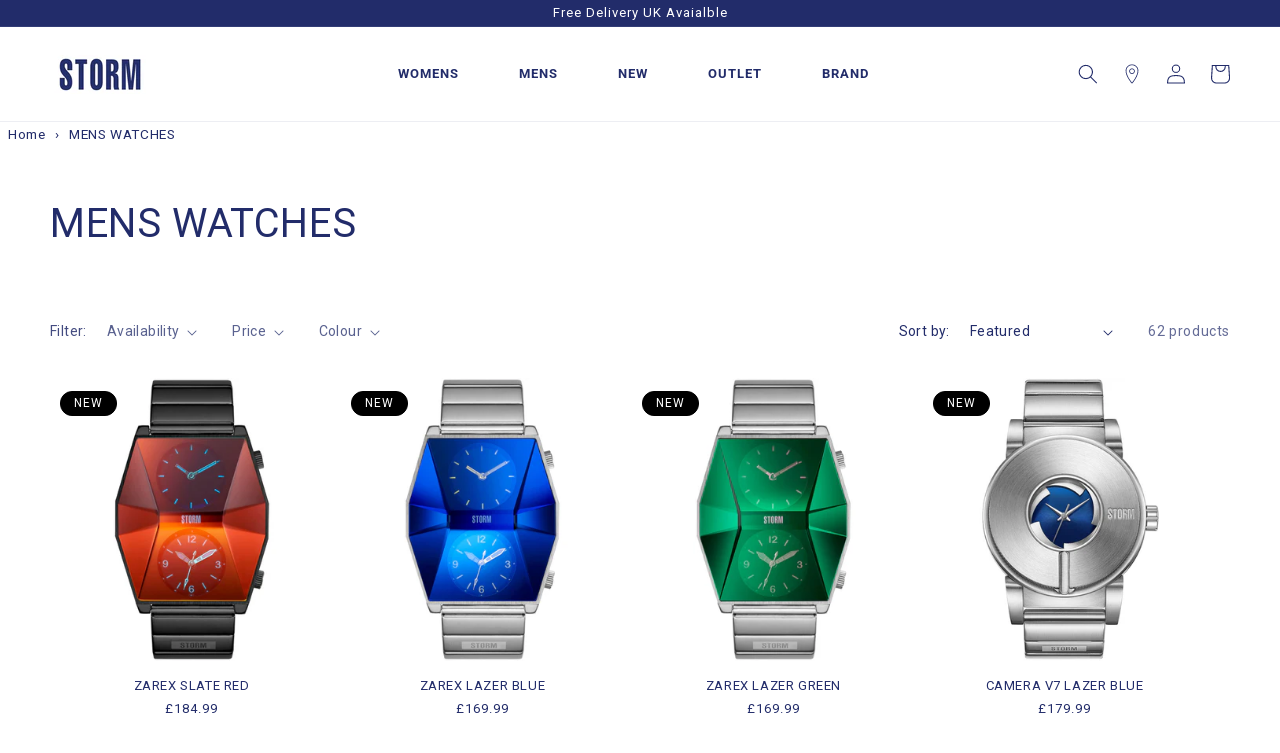

--- FILE ---
content_type: text/html; charset=utf-8
request_url: https://stormwatches.com/collections/mens-watches?page=1
body_size: 56853
content:
<!doctype html>
<html class="no-js" lang="en">
<head>
        <script>
        // redirect to homepage if default collection pages accessed
        var pathname =  window.location.href;
        if (pathname.split('/').filter(e => e).pop() == "collections"){
            window.location.href = "/";
        }
        //Remove query string from url if any of params: {Best-selling; created-descending; created-ascending} detected in query string
        if((pathname.indexOf("sort_by=best-selling") != -1) || (pathname.indexOf("sort_by=created-descending") != -1) || (pathname.indexOf("sort_by=created-ascending") != -1)){
            window.location.href = pathname.split("?")[0];
        }
    </script>
    <meta charset="utf-8">
    <meta http-equiv="X-UA-Compatible" content="IE=edge">
    <meta name="viewport" content="width=device-width,initial-scale=1">
    <meta name="theme-color" content="">
    <link rel="canonical" href="https://stormwatches.com/collections/mens-watches">
    <link rel="preconnect" href="https://cdn.shopify.com" crossorigin><link rel="icon" type="image/png" href="//stormwatches.com/cdn/shop/files/favicon-32x32.png?crop=center&height=32&v=1662995584&width=32"><link rel="preconnect" href="https://fonts.shopifycdn.com" crossorigin><title>
        MENS WATCHES
 &ndash; STORM Watches</title>

    

    























<meta property="og:site_name" content="STORM Watches">
<meta property="og:url" content="https://stormwatches.com/collections/mens-watches">
<meta property="og:title" content="MENS WATCHES">
<meta property="og:type" content="website">
<meta property="og:description" content="STORM Watches"><meta property="og:image" content="http://stormwatches.com/cdn/shop/files/STORM_LOGO_HOMEPAGE_CROPPED.jpg?height=628&pad_color=fff&v=1692012585&width=1200">
  <meta property="og:image:secure_url" content="https://stormwatches.com/cdn/shop/files/STORM_LOGO_HOMEPAGE_CROPPED.jpg?height=628&pad_color=fff&v=1692012585&width=1200">
  <meta property="og:image:width" content="1200">
  <meta property="og:image:height" content="628"><meta name="twitter:card" content="summary_large_image">
<meta name="twitter:title" content="MENS WATCHES">
<meta name="twitter:description" content="STORM Watches">


    <script src="//stormwatches.com/cdn/shop/t/4/assets/constants.js?v=95358004781563950421706624202" defer="defer"></script>
    <script src="//stormwatches.com/cdn/shop/t/4/assets/pubsub.js?v=2921868252632587581706624202" defer="defer"></script>
    <script src="//stormwatches.com/cdn/shop/t/4/assets/global.js?v=127210358271191040921706624202" defer="defer"></script>
    <script>window.performance && window.performance.mark && window.performance.mark('shopify.content_for_header.start');</script><meta id="shopify-digital-wallet" name="shopify-digital-wallet" content="/65526825204/digital_wallets/dialog">
<meta name="shopify-checkout-api-token" content="8ed0dd59e7ac22d5721b5bc6c6d11e20">
<meta id="in-context-paypal-metadata" data-shop-id="65526825204" data-venmo-supported="false" data-environment="production" data-locale="en_US" data-paypal-v4="true" data-currency="GBP">
<link rel="alternate" type="application/atom+xml" title="Feed" href="/collections/mens-watches.atom" />
<link rel="next" href="/collections/mens-watches?page=2">
<link rel="alternate" type="application/json+oembed" href="https://stormwatches.com/collections/mens-watches.oembed">
<script async="async" src="/checkouts/internal/preloads.js?locale=en-GB"></script>
<link rel="preconnect" href="https://shop.app" crossorigin="anonymous">
<script async="async" src="https://shop.app/checkouts/internal/preloads.js?locale=en-GB&shop_id=65526825204" crossorigin="anonymous"></script>
<script id="apple-pay-shop-capabilities" type="application/json">{"shopId":65526825204,"countryCode":"GB","currencyCode":"GBP","merchantCapabilities":["supports3DS"],"merchantId":"gid:\/\/shopify\/Shop\/65526825204","merchantName":"STORM Watches","requiredBillingContactFields":["postalAddress","email","phone"],"requiredShippingContactFields":["postalAddress","email","phone"],"shippingType":"shipping","supportedNetworks":["visa","maestro","masterCard"],"total":{"type":"pending","label":"STORM Watches","amount":"1.00"},"shopifyPaymentsEnabled":true,"supportsSubscriptions":true}</script>
<script id="shopify-features" type="application/json">{"accessToken":"8ed0dd59e7ac22d5721b5bc6c6d11e20","betas":["rich-media-storefront-analytics"],"domain":"stormwatches.com","predictiveSearch":true,"shopId":65526825204,"locale":"en"}</script>
<script>var Shopify = Shopify || {};
Shopify.shop = "stormwatches-staging.myshopify.com";
Shopify.locale = "en";
Shopify.currency = {"active":"GBP","rate":"1.0"};
Shopify.country = "GB";
Shopify.theme = {"name":"Dawn 9.0.0 with WC - 2024-01-30","id":139631657204,"schema_name":"Dawn","schema_version":"9.0.0","theme_store_id":null,"role":"main"};
Shopify.theme.handle = "null";
Shopify.theme.style = {"id":null,"handle":null};
Shopify.cdnHost = "stormwatches.com/cdn";
Shopify.routes = Shopify.routes || {};
Shopify.routes.root = "/";</script>
<script type="module">!function(o){(o.Shopify=o.Shopify||{}).modules=!0}(window);</script>
<script>!function(o){function n(){var o=[];function n(){o.push(Array.prototype.slice.apply(arguments))}return n.q=o,n}var t=o.Shopify=o.Shopify||{};t.loadFeatures=n(),t.autoloadFeatures=n()}(window);</script>
<script>
  window.ShopifyPay = window.ShopifyPay || {};
  window.ShopifyPay.apiHost = "shop.app\/pay";
  window.ShopifyPay.redirectState = null;
</script>
<script id="shop-js-analytics" type="application/json">{"pageType":"collection"}</script>
<script defer="defer" async type="module" src="//stormwatches.com/cdn/shopifycloud/shop-js/modules/v2/client.init-shop-cart-sync_Bc8-qrdt.en.esm.js"></script>
<script defer="defer" async type="module" src="//stormwatches.com/cdn/shopifycloud/shop-js/modules/v2/chunk.common_CmNk3qlo.esm.js"></script>
<script type="module">
  await import("//stormwatches.com/cdn/shopifycloud/shop-js/modules/v2/client.init-shop-cart-sync_Bc8-qrdt.en.esm.js");
await import("//stormwatches.com/cdn/shopifycloud/shop-js/modules/v2/chunk.common_CmNk3qlo.esm.js");

  window.Shopify.SignInWithShop?.initShopCartSync?.({"fedCMEnabled":true,"windoidEnabled":true});

</script>
<script>
  window.Shopify = window.Shopify || {};
  if (!window.Shopify.featureAssets) window.Shopify.featureAssets = {};
  window.Shopify.featureAssets['shop-js'] = {"shop-cart-sync":["modules/v2/client.shop-cart-sync_DOpY4EW0.en.esm.js","modules/v2/chunk.common_CmNk3qlo.esm.js"],"shop-button":["modules/v2/client.shop-button_CI-s0xGZ.en.esm.js","modules/v2/chunk.common_CmNk3qlo.esm.js"],"init-fed-cm":["modules/v2/client.init-fed-cm_D2vsy40D.en.esm.js","modules/v2/chunk.common_CmNk3qlo.esm.js"],"init-windoid":["modules/v2/client.init-windoid_CXNAd0Cm.en.esm.js","modules/v2/chunk.common_CmNk3qlo.esm.js"],"shop-toast-manager":["modules/v2/client.shop-toast-manager_Cx0C6may.en.esm.js","modules/v2/chunk.common_CmNk3qlo.esm.js"],"shop-cash-offers":["modules/v2/client.shop-cash-offers_CL9Nay2h.en.esm.js","modules/v2/chunk.common_CmNk3qlo.esm.js","modules/v2/chunk.modal_CvhjeixQ.esm.js"],"avatar":["modules/v2/client.avatar_BTnouDA3.en.esm.js"],"init-shop-email-lookup-coordinator":["modules/v2/client.init-shop-email-lookup-coordinator_B9mmbKi4.en.esm.js","modules/v2/chunk.common_CmNk3qlo.esm.js"],"init-shop-cart-sync":["modules/v2/client.init-shop-cart-sync_Bc8-qrdt.en.esm.js","modules/v2/chunk.common_CmNk3qlo.esm.js"],"pay-button":["modules/v2/client.pay-button_Bhm3077V.en.esm.js","modules/v2/chunk.common_CmNk3qlo.esm.js"],"init-customer-accounts-sign-up":["modules/v2/client.init-customer-accounts-sign-up_C7zhr03q.en.esm.js","modules/v2/client.shop-login-button_BbMx65lK.en.esm.js","modules/v2/chunk.common_CmNk3qlo.esm.js","modules/v2/chunk.modal_CvhjeixQ.esm.js"],"init-shop-for-new-customer-accounts":["modules/v2/client.init-shop-for-new-customer-accounts_rLbLSDTe.en.esm.js","modules/v2/client.shop-login-button_BbMx65lK.en.esm.js","modules/v2/chunk.common_CmNk3qlo.esm.js","modules/v2/chunk.modal_CvhjeixQ.esm.js"],"checkout-modal":["modules/v2/client.checkout-modal_Fp9GouFF.en.esm.js","modules/v2/chunk.common_CmNk3qlo.esm.js","modules/v2/chunk.modal_CvhjeixQ.esm.js"],"init-customer-accounts":["modules/v2/client.init-customer-accounts_DkVf8Jdu.en.esm.js","modules/v2/client.shop-login-button_BbMx65lK.en.esm.js","modules/v2/chunk.common_CmNk3qlo.esm.js","modules/v2/chunk.modal_CvhjeixQ.esm.js"],"shop-login-button":["modules/v2/client.shop-login-button_BbMx65lK.en.esm.js","modules/v2/chunk.common_CmNk3qlo.esm.js","modules/v2/chunk.modal_CvhjeixQ.esm.js"],"shop-login":["modules/v2/client.shop-login_B9KWmZaW.en.esm.js","modules/v2/chunk.common_CmNk3qlo.esm.js","modules/v2/chunk.modal_CvhjeixQ.esm.js"],"shop-follow-button":["modules/v2/client.shop-follow-button_B-omSWeu.en.esm.js","modules/v2/chunk.common_CmNk3qlo.esm.js","modules/v2/chunk.modal_CvhjeixQ.esm.js"],"lead-capture":["modules/v2/client.lead-capture_DZQFWrYz.en.esm.js","modules/v2/chunk.common_CmNk3qlo.esm.js","modules/v2/chunk.modal_CvhjeixQ.esm.js"],"payment-terms":["modules/v2/client.payment-terms_Bl_bs7GP.en.esm.js","modules/v2/chunk.common_CmNk3qlo.esm.js","modules/v2/chunk.modal_CvhjeixQ.esm.js"]};
</script>
<script>(function() {
  var isLoaded = false;
  function asyncLoad() {
    if (isLoaded) return;
    isLoaded = true;
    var urls = ["https:\/\/chimpstatic.com\/mcjs-connected\/js\/users\/e9d6615f9064691863ff92ff3\/a858f2d70c9d4e913b187c0e4.js?shop=stormwatches-staging.myshopify.com","https:\/\/cdn.eggflow.com\/v1\/en_US\/giveaway.js?init=6352cda806967\u0026app=giveaway\u0026shop=stormwatches-staging.myshopify.com","https:\/\/shop.orderdeadline.com\/app\/frontend\/js\/order-deadline.min.js?shop=stormwatches-staging.myshopify.com","https:\/\/s3.eu-west-1.amazonaws.com\/production-klarna-il-shopify-osm\/c3d88faaccfe38f80c12c3720c99d87fd3161a3a\/stormwatches-staging.myshopify.com-1710178379707.js?shop=stormwatches-staging.myshopify.com","https:\/\/storage.nfcube.com\/instafeed-7a88eef18f607b0cbcc8478355838474.js?shop=stormwatches-staging.myshopify.com"];
    for (var i = 0; i < urls.length; i++) {
      var s = document.createElement('script');
      s.type = 'text/javascript';
      s.async = true;
      s.src = urls[i];
      var x = document.getElementsByTagName('script')[0];
      x.parentNode.insertBefore(s, x);
    }
  };
  if(window.attachEvent) {
    window.attachEvent('onload', asyncLoad);
  } else {
    window.addEventListener('load', asyncLoad, false);
  }
})();</script>
<script id="__st">var __st={"a":65526825204,"offset":0,"reqid":"914eea85-a889-47d6-a102-a1c75b76e700-1762283106","pageurl":"stormwatches.com\/collections\/mens-watches?page=1","u":"2b4a7e95b3ab","p":"collection","rtyp":"collection","rid":402745229556};</script>
<script>window.ShopifyPaypalV4VisibilityTracking = true;</script>
<script id="captcha-bootstrap">!function(){'use strict';const t='contact',e='account',n='new_comment',o=[[t,t],['blogs',n],['comments',n],[t,'customer']],c=[[e,'customer_login'],[e,'guest_login'],[e,'recover_customer_password'],[e,'create_customer']],r=t=>t.map((([t,e])=>`form[action*='/${t}']:not([data-nocaptcha='true']) input[name='form_type'][value='${e}']`)).join(','),a=t=>()=>t?[...document.querySelectorAll(t)].map((t=>t.form)):[];function s(){const t=[...o],e=r(t);return a(e)}const i='password',u='form_key',d=['recaptcha-v3-token','g-recaptcha-response','h-captcha-response',i],f=()=>{try{return window.sessionStorage}catch{return}},m='__shopify_v',_=t=>t.elements[u];function p(t,e,n=!1){try{const o=window.sessionStorage,c=JSON.parse(o.getItem(e)),{data:r}=function(t){const{data:e,action:n}=t;return t[m]||n?{data:e,action:n}:{data:t,action:n}}(c);for(const[e,n]of Object.entries(r))t.elements[e]&&(t.elements[e].value=n);n&&o.removeItem(e)}catch(o){console.error('form repopulation failed',{error:o})}}const l='form_type',E='cptcha';function T(t){t.dataset[E]=!0}const w=window,h=w.document,L='Shopify',v='ce_forms',y='captcha';let A=!1;((t,e)=>{const n=(g='f06e6c50-85a8-45c8-87d0-21a2b65856fe',I='https://cdn.shopify.com/shopifycloud/storefront-forms-hcaptcha/ce_storefront_forms_captcha_hcaptcha.v1.5.2.iife.js',D={infoText:'Protected by hCaptcha',privacyText:'Privacy',termsText:'Terms'},(t,e,n)=>{const o=w[L][v],c=o.bindForm;if(c)return c(t,g,e,D).then(n);var r;o.q.push([[t,g,e,D],n]),r=I,A||(h.body.append(Object.assign(h.createElement('script'),{id:'captcha-provider',async:!0,src:r})),A=!0)});var g,I,D;w[L]=w[L]||{},w[L][v]=w[L][v]||{},w[L][v].q=[],w[L][y]=w[L][y]||{},w[L][y].protect=function(t,e){n(t,void 0,e),T(t)},Object.freeze(w[L][y]),function(t,e,n,w,h,L){const[v,y,A,g]=function(t,e,n){const i=e?o:[],u=t?c:[],d=[...i,...u],f=r(d),m=r(i),_=r(d.filter((([t,e])=>n.includes(e))));return[a(f),a(m),a(_),s()]}(w,h,L),I=t=>{const e=t.target;return e instanceof HTMLFormElement?e:e&&e.form},D=t=>v().includes(t);t.addEventListener('submit',(t=>{const e=I(t);if(!e)return;const n=D(e)&&!e.dataset.hcaptchaBound&&!e.dataset.recaptchaBound,o=_(e),c=g().includes(e)&&(!o||!o.value);(n||c)&&t.preventDefault(),c&&!n&&(function(t){try{if(!f())return;!function(t){const e=f();if(!e)return;const n=_(t);if(!n)return;const o=n.value;o&&e.removeItem(o)}(t);const e=Array.from(Array(32),(()=>Math.random().toString(36)[2])).join('');!function(t,e){_(t)||t.append(Object.assign(document.createElement('input'),{type:'hidden',name:u})),t.elements[u].value=e}(t,e),function(t,e){const n=f();if(!n)return;const o=[...t.querySelectorAll(`input[type='${i}']`)].map((({name:t})=>t)),c=[...d,...o],r={};for(const[a,s]of new FormData(t).entries())c.includes(a)||(r[a]=s);n.setItem(e,JSON.stringify({[m]:1,action:t.action,data:r}))}(t,e)}catch(e){console.error('failed to persist form',e)}}(e),e.submit())}));const S=(t,e)=>{t&&!t.dataset[E]&&(n(t,e.some((e=>e===t))),T(t))};for(const o of['focusin','change'])t.addEventListener(o,(t=>{const e=I(t);D(e)&&S(e,y())}));const B=e.get('form_key'),M=e.get(l),P=B&&M;t.addEventListener('DOMContentLoaded',(()=>{const t=y();if(P)for(const e of t)e.elements[l].value===M&&p(e,B);[...new Set([...A(),...v().filter((t=>'true'===t.dataset.shopifyCaptcha))])].forEach((e=>S(e,t)))}))}(h,new URLSearchParams(w.location.search),n,t,e,['guest_login'])})(!0,!0)}();</script>
<script integrity="sha256-52AcMU7V7pcBOXWImdc/TAGTFKeNjmkeM1Pvks/DTgc=" data-source-attribution="shopify.loadfeatures" defer="defer" src="//stormwatches.com/cdn/shopifycloud/storefront/assets/storefront/load_feature-81c60534.js" crossorigin="anonymous"></script>
<script crossorigin="anonymous" defer="defer" src="//stormwatches.com/cdn/shopifycloud/storefront/assets/shopify_pay/storefront-65b4c6d7.js?v=20250812"></script>
<script data-source-attribution="shopify.dynamic_checkout.dynamic.init">var Shopify=Shopify||{};Shopify.PaymentButton=Shopify.PaymentButton||{isStorefrontPortableWallets:!0,init:function(){window.Shopify.PaymentButton.init=function(){};var t=document.createElement("script");t.src="https://stormwatches.com/cdn/shopifycloud/portable-wallets/latest/portable-wallets.en.js",t.type="module",document.head.appendChild(t)}};
</script>
<script data-source-attribution="shopify.dynamic_checkout.buyer_consent">
  function portableWalletsHideBuyerConsent(e){var t=document.getElementById("shopify-buyer-consent"),n=document.getElementById("shopify-subscription-policy-button");t&&n&&(t.classList.add("hidden"),t.setAttribute("aria-hidden","true"),n.removeEventListener("click",e))}function portableWalletsShowBuyerConsent(e){var t=document.getElementById("shopify-buyer-consent"),n=document.getElementById("shopify-subscription-policy-button");t&&n&&(t.classList.remove("hidden"),t.removeAttribute("aria-hidden"),n.addEventListener("click",e))}window.Shopify?.PaymentButton&&(window.Shopify.PaymentButton.hideBuyerConsent=portableWalletsHideBuyerConsent,window.Shopify.PaymentButton.showBuyerConsent=portableWalletsShowBuyerConsent);
</script>
<script data-source-attribution="shopify.dynamic_checkout.cart.bootstrap">document.addEventListener("DOMContentLoaded",(function(){function t(){return document.querySelector("shopify-accelerated-checkout-cart, shopify-accelerated-checkout")}if(t())Shopify.PaymentButton.init();else{new MutationObserver((function(e,n){t()&&(Shopify.PaymentButton.init(),n.disconnect())})).observe(document.body,{childList:!0,subtree:!0})}}));
</script>
<script id='scb4127' type='text/javascript' async='' src='https://stormwatches.com/cdn/shopifycloud/privacy-banner/storefront-banner.js'></script><link id="shopify-accelerated-checkout-styles" rel="stylesheet" media="screen" href="https://stormwatches.com/cdn/shopifycloud/portable-wallets/latest/accelerated-checkout-backwards-compat.css" crossorigin="anonymous">
<style id="shopify-accelerated-checkout-cart">
        #shopify-buyer-consent {
  margin-top: 1em;
  display: inline-block;
  width: 100%;
}

#shopify-buyer-consent.hidden {
  display: none;
}

#shopify-subscription-policy-button {
  background: none;
  border: none;
  padding: 0;
  text-decoration: underline;
  font-size: inherit;
  cursor: pointer;
}

#shopify-subscription-policy-button::before {
  box-shadow: none;
}

      </style>
<script id="sections-script" data-sections="header" defer="defer" src="//stormwatches.com/cdn/shop/t/4/compiled_assets/scripts.js?2577"></script>
<script>window.performance && window.performance.mark && window.performance.mark('shopify.content_for_header.end');</script>


    <style data-shopify>
        @font-face {
  font-family: Roboto;
  font-weight: 400;
  font-style: normal;
  font-display: swap;
  src: url("//stormwatches.com/cdn/fonts/roboto/roboto_n4.2019d890f07b1852f56ce63ba45b2db45d852cba.woff2") format("woff2"),
       url("//stormwatches.com/cdn/fonts/roboto/roboto_n4.238690e0007583582327135619c5f7971652fa9d.woff") format("woff");
}

        @font-face {
  font-family: Roboto;
  font-weight: 700;
  font-style: normal;
  font-display: swap;
  src: url("//stormwatches.com/cdn/fonts/roboto/roboto_n7.f38007a10afbbde8976c4056bfe890710d51dec2.woff2") format("woff2"),
       url("//stormwatches.com/cdn/fonts/roboto/roboto_n7.94bfdd3e80c7be00e128703d245c207769d763f9.woff") format("woff");
}

        @font-face {
  font-family: Roboto;
  font-weight: 400;
  font-style: italic;
  font-display: swap;
  src: url("//stormwatches.com/cdn/fonts/roboto/roboto_i4.57ce898ccda22ee84f49e6b57ae302250655e2d4.woff2") format("woff2"),
       url("//stormwatches.com/cdn/fonts/roboto/roboto_i4.b21f3bd061cbcb83b824ae8c7671a82587b264bf.woff") format("woff");
}

        @font-face {
  font-family: Roboto;
  font-weight: 700;
  font-style: italic;
  font-display: swap;
  src: url("//stormwatches.com/cdn/fonts/roboto/roboto_i7.7ccaf9410746f2c53340607c42c43f90a9005937.woff2") format("woff2"),
       url("//stormwatches.com/cdn/fonts/roboto/roboto_i7.49ec21cdd7148292bffea74c62c0df6e93551516.woff") format("woff");
}

        @font-face {
  font-family: Roboto;
  font-weight: 400;
  font-style: normal;
  font-display: swap;
  src: url("//stormwatches.com/cdn/fonts/roboto/roboto_n4.2019d890f07b1852f56ce63ba45b2db45d852cba.woff2") format("woff2"),
       url("//stormwatches.com/cdn/fonts/roboto/roboto_n4.238690e0007583582327135619c5f7971652fa9d.woff") format("woff");
}


        :root {
        --font-body-family: Roboto, sans-serif;
        --font-body-style: normal;
        --font-body-weight: 400;
        --font-body-weight-bold: 700;

        --font-heading-family: Roboto, sans-serif;
        --font-heading-style: normal;
        --font-heading-weight: 400;

        --font-body-scale: 1.0;
        --font-heading-scale: 1.0;

        --color-base-text: 34, 44, 106;
        --color-shadow: 34, 44, 106;
        --color-base-background-1: 255, 255, 255;
        --color-base-background-2: 243, 243, 243;
        --color-base-solid-button-labels: 255, 255, 255;
        --color-base-outline-button-labels: 18, 18, 18;
        --color-base-accent-1: 34, 44, 106;
        --color-base-accent-2: 0, 0, 0;
        --payment-terms-background-color: #ffffff;

        --gradient-base-background-1: #ffffff;
        --gradient-base-background-2: #f3f3f3;
        --gradient-base-accent-1: #222c6a;
        --gradient-base-accent-2: #000000;

        --media-padding: px;
        --media-border-opacity: 0.05;
        --media-border-width: 1px;
        --media-radius: 0px;
        --media-shadow-opacity: 0.0;
        --media-shadow-horizontal-offset: 0px;
        --media-shadow-vertical-offset: 4px;
        --media-shadow-blur-radius: 5px;
        --media-shadow-visible: 0;

        --page-width: 160rem;
        --page-width-margin: 0rem;

        --product-card-image-padding: 0.0rem;
        --product-card-corner-radius: 0.0rem;
        --product-card-text-alignment: left;
        --product-card-border-width: 0.0rem;
        --product-card-border-opacity: 0.1;
        --product-card-shadow-opacity: 0.0;
        --product-card-shadow-visible: 0;
        --product-card-shadow-horizontal-offset: 0.0rem;
        --product-card-shadow-vertical-offset: 0.4rem;
        --product-card-shadow-blur-radius: 0.5rem;

        --collection-card-image-padding: 0.0rem;
        --collection-card-corner-radius: 0.0rem;
        --collection-card-text-alignment: left;
        --collection-card-border-width: 0.0rem;
        --collection-card-border-opacity: 0.0;
        --collection-card-shadow-opacity: 0.1;
        --collection-card-shadow-visible: 1;
        --collection-card-shadow-horizontal-offset: 0.0rem;
        --collection-card-shadow-vertical-offset: 0.0rem;
        --collection-card-shadow-blur-radius: 0.0rem;

        --blog-card-image-padding: 0.0rem;
        --blog-card-corner-radius: 0.0rem;
        --blog-card-text-alignment: left;
        --blog-card-border-width: 0.0rem;
        --blog-card-border-opacity: 0.0;
        --blog-card-shadow-opacity: 0.1;
        --blog-card-shadow-visible: 1;
        --blog-card-shadow-horizontal-offset: 0.0rem;
        --blog-card-shadow-vertical-offset: 0.0rem;
        --blog-card-shadow-blur-radius: 0.0rem;

        --badge-corner-radius: 4.0rem;

        --popup-border-width: 1px;
        --popup-border-opacity: 0.1;
        --popup-corner-radius: 0px;
        --popup-shadow-opacity: 0.0;
        --popup-shadow-horizontal-offset: 0px;
        --popup-shadow-vertical-offset: 4px;
        --popup-shadow-blur-radius: 5px;

        --drawer-border-width: 1px;
        --drawer-border-opacity: 0.1;
        --drawer-shadow-opacity: 0.0;
        --drawer-shadow-horizontal-offset: 0px;
        --drawer-shadow-vertical-offset: 4px;
        --drawer-shadow-blur-radius: 5px;

        --spacing-sections-desktop: 0px;
        --spacing-sections-mobile: 0px;

        --grid-desktop-vertical-spacing: 8px;
        --grid-desktop-horizontal-spacing: 8px;
        --grid-mobile-vertical-spacing: 4px;
        --grid-mobile-horizontal-spacing: 4px;

        --text-boxes-border-opacity: 0.1;
        --text-boxes-border-width: 0px;
        --text-boxes-radius: 0px;
        --text-boxes-shadow-opacity: 0.0;
        --text-boxes-shadow-visible: 0;
        --text-boxes-shadow-horizontal-offset: 0px;
        --text-boxes-shadow-vertical-offset: 4px;
        --text-boxes-shadow-blur-radius: 5px;

        --buttons-radius: 0px;
        --buttons-radius-outset: 0px;
        --buttons-border-width: 1px;
        --buttons-border-opacity: 1.0;
        --buttons-shadow-opacity: 0.0;
        --buttons-shadow-visible: 0;
        --buttons-shadow-horizontal-offset: 0px;
        --buttons-shadow-vertical-offset: 4px;
        --buttons-shadow-blur-radius: 5px;
        --buttons-border-offset: 0px;

        --inputs-radius: 0px;
        --inputs-border-width: 1px;
        --inputs-border-opacity: 0.55;
        --inputs-shadow-opacity: 0.0;
        --inputs-shadow-horizontal-offset: 0px;
        --inputs-margin-offset: 0px;
        --inputs-shadow-vertical-offset: 4px;
        --inputs-shadow-blur-radius: 5px;
        --inputs-radius-outset: 0px;

        --variant-pills-radius: 40px;
        --variant-pills-border-width: 1px;
        --variant-pills-border-opacity: 0.55;
        --variant-pills-shadow-opacity: 0.0;
        --variant-pills-shadow-horizontal-offset: 0px;
        --variant-pills-shadow-vertical-offset: 4px;
        --variant-pills-shadow-blur-radius: 5px;
        }

        *,
        *::before,
        *::after {
        box-sizing: inherit;
        }

        html {
        box-sizing: border-box;
        font-size: calc(var(--font-body-scale) * 62.5%);
        height: 100%;
        }

        body {
        display: grid;
        grid-template-rows: auto auto 1fr auto;
        grid-template-columns: 100%;
        min-height: 100%;
        margin: 0;
        font-size: 1.5rem;
        letter-spacing: 0.06rem;
        line-height: calc(1 + 0.8 / var(--font-body-scale));
        font-family: var(--font-body-family);
        font-style: var(--font-body-style);
        font-weight: var(--font-body-weight);
        }

        @media screen and (min-width: 750px) {
        body {
        font-size: 1.6rem;
        }
        }
    </style>

    <link href="//stormwatches.com/cdn/shop/t/4/assets/base.css?v=128277806896437178741749137014" rel="stylesheet" type="text/css" media="all" />
<link rel="preload" as="font" href="//stormwatches.com/cdn/fonts/roboto/roboto_n4.2019d890f07b1852f56ce63ba45b2db45d852cba.woff2" type="font/woff2" crossorigin><link rel="preload" as="font" href="//stormwatches.com/cdn/fonts/roboto/roboto_n4.2019d890f07b1852f56ce63ba45b2db45d852cba.woff2" type="font/woff2" crossorigin><link rel="stylesheet" href="//stormwatches.com/cdn/shop/t/4/assets/component-predictive-search.css?v=85913294783299393391706624201" media="print" onload="this.media='all'"><script>document.documentElement.className = document.documentElement.className.replace('no-js', 'js');
        if (Shopify.designMode) {
            document.documentElement.classList.add('shopify-design-mode');
        }
    </script>

    <!-- Snipets/taginstall-head -->
<!-- Google Tag Manager -->
<script>
    window.Shopify.loadFeatures(
        [
            {
                name: 'consent-tracking-api',
                version: '0.1',
            }
        ],
        function(error) {
            if (error) {
                throw error;
            }
            console.log("testing for User Can be Tracked");
            if(Shopify.customerPrivacy.userCanBeTracked() || Shopify.Checkout.step == 'thank_you'){
                console.log("Firing GTM");
                (function(w,d,s,l,i){w[l]=w[l]||[];w[l].push({'gtm.start':
                        new Date().getTime(),event:'gtm.js'});var f=d.getElementsByTagName(s)[0],
                    j=d.createElement(s),dl=l!='dataLayer'?'&l='+l:'';j.async=true;j.src=
                    'https://www.googletagmanager.com/gtm.js?id='+i+dl;f.parentNode.insertBefore(j,f);
                })(window,document,'script','dataLayer','GTM-PZ5N635');

                (function(w,d,t,r,u){var f,n,i;w[u]=w[u]||[],f=function(){var o={ti:"5187974"};o.q=w[u],w[u]=new UET(o),w[u].push("pageLoad")},n=d.createElement(t),n.src=r,n.async=1,n.onload=n.onreadystatechange=function(){var s=this.readyState;s&&s!=="loaded"&&s!=="complete"||(f(),n.onload=n.onreadystatechange=null)},i=d.getElementsByTagName(t)[0],i.parentNode.insertBefore(n,i)})(window,document,"script","//bat.bing.com/bat.js","uetq");
                window.uetq = window.uetq || [];
                // Send the consent update for ad_storage
                window.uetq.push('consent', 'update', {'ad_storage': 'granted'});
                window.uetq.push('event', '',
                    {'ecomm_prodid': ['47561/SL/R', '47561/LB', '47561/GN', '47553/B', '47462/GY', '47553/SL/R', '47462/LB', '47502/LB', '47430/SL/B', '47501/SL/B', '47487/SL/B', '47444/SL/R', '47444/LB', '47551/SL/B', '47001/SL', '47246/B', '47462/GN', '47462/SL/R', '47430/LB', '47556/IP/GY', '47487/LB', '47430/IP/GY', '47001/SL/B', '47551/B', '47501/LB', '47195/GD/B', '47159/GN', '47159/B', '47195/SL/B', '47001/B', '47246/SL/R', '47556/B', '47195/B', '47502/SL/R', '47556/SL/R', '47551/SL/R'],
                        'ecomm_pagetype': 'category', });


            } else {
                console.log("Can't be Tracked")
            };
        },
    );
</script>
<!-- End Google Tag Manager -->
<!-- TAGinstall START -->
<script>
     (function(w) {  var first = document.getElementsByTagName('script')[0];  var script = document.createElement('script');  script.async = true;  script.src = 'https://gtm.taginstall.com/sites/f328f49a343248f0edfacc53192645806148507ca1a804b259440d9c034b133c/gtm-data-layer-108-210715340.js';  script.addEventListener ("load", function() {  function start() {    var allProducts = [{name: "ZAREX SLATE RED",title: "ZAREX SLATE RED",id: "47561\/SL\/R",price: "184.99",brand: "STORM",category: "Watches",variant: "Default Title",productId: "15424889389437",variantId: "56584340701565",handle: "zarex-slate-red",},{name: "ZAREX LAZER BLUE",title: "ZAREX LAZER BLUE",id: "47561\/LB",price: "169.99",brand: "STORM",category: "Watches",variant: "Default Title",productId: "15424888996221",variantId: "56584339947901",handle: "zarex-lazer-blue",},{name: "ZAREX LAZER GREEN",title: "ZAREX LAZER GREEN",id: "47561\/GN",price: "169.99",brand: "STORM",category: "Watches",variant: "Default Title",productId: "15424888865149",variantId: "56584339784061",handle: "zarex-lazer-green",},{name: "CAMERA V7 LAZER BLUE",title: "CAMERA V7 LAZER BLUE",id: "47553\/B",price: "179.99",brand: "STORM",category: "Watches",variant: "Default Title",productId: "14987046486397",variantId: "55267388686717",handle: "camera-v7-lazer-blue",},{name: "HYDRON V2 RUBBER GREY",title: "HYDRON V2 RUBBER GREY",id: "47462\/GY",price: "179.99",brand: "STORM",category: "Watches",variant: "Default Title",productId: "7780262281460",variantId: "43096998772980",handle: "hydron-v2-rubber-grey",},{name: "CAMERA V7 SLATE RED",title: "CAMERA V7 SLATE RED",id: "47553\/SL\/R",price: "219.99",brand: "STORM",category: "Watches",variant: "Default Title",productId: "14987046617469",variantId: "55267393143165",handle: "camera-v7-slate-red",},{name: "HYDRON V2 RUBBER LAZER BLUE",title: "HYDRON V2 RUBBER LAZER BLUE",id: "47462\/LB",price: "179.99",brand: "STORM",category: "Watches",variant: "Default Title",productId: "7780262510836",variantId: "43096999002356",handle: "hydron-v2-rubber-lazer-blue",},{name: "AVALONIC LAZER BLUE",title: "AVALONIC LAZER BLUE",id: "47502\/LB",price: "159.99",brand: "STORM",category: "Watches",variant: "Default Title",productId: "7780152279284",variantId: "43096738988276",handle: "avalonic-lazer-blue",},{name: "NEW REMI SQ SLATE BLUE",title: "NEW REMI SQ SLATE BLUE",id: "47430\/SL\/B",price: "159.99",brand: "STORM",category: "Watches",variant: "Default Title",productId: "7780333551860",variantId: "43097144164596",handle: "new-remi-sq-slate-blue",},{name: "CRUSADER SLATE BLUE",title: "CRUSADER SLATE BLUE",id: "47501\/SL\/B",price: "179.99",brand: "STORM",category: "Watches",variant: "Default Title",productId: "7780194910452",variantId: "43096850235636",handle: "crusader-slate-blue",},{name: "STYRO SLATE BLUE",title: "STYRO SLATE BLUE",id: "47487\/SL\/B",price: "119.99",brand: "STORM",category: "Watches",variant: "Default Title",productId: "7781607342324",variantId: "43100614590708",handle: "styro-slate-blue",},{name: "FIBON-X SLATE RED",title: "FIBON-X SLATE RED",id: "47444\/SL\/R",price: "144.99",brand: "STORM",category: "Watches",variant: "Default Title",productId: "7780246847732",variantId: "43096954765556",handle: "fibon-x-slate-red",},{name: "FIBON-X LAZER BLUE",title: "FIBON-X LAZER BLUE",id: "47444\/LB",price: "129.99",brand: "STORM",category: "Watches",variant: "Default Title",productId: "7780246716660",variantId: "43096954634484",handle: "fibon-x-lazer-blue",},{name: "PYLO SLATE BLUE",title: "PYLO SLATE BLUE",id: "47551\/SL\/B",price: "139.99",brand: "STORM",category: "Watches",variant: "Default Title",productId: "14987043570045",variantId: "55267378725245",handle: "pylo-slate-blue",},{name: "DARTH SLATE RED",title: "DARTH SLATE RED",id: "47001\/SL",price: "159.99",brand: "STORM",category: "Watches",variant: "Default Title",productId: "7780210475252",variantId: "43096894996724",handle: "darth-slate-red",},{name: "V2 NAVIGATOR LAZER BLUE",title: "V2 NAVIGATOR LAZER BLUE",id: "47246\/B",price: "249.99",brand: "STORM",category: "Watches",variant: "Default Title",productId: "7781719802100",variantId: "43100802744564",handle: "v2-navigator-lazer-blue",},{name: "HYDRON V2 RUBBER GREEN",title: "HYDRON V2 RUBBER GREEN",id: "47462\/GN",price: "179.99",brand: "STORM",category: "Watches",variant: "Default Title",productId: "7780262150388",variantId: "43096998674676",handle: "hydron-v2-rubber-green",},{name: "HYDRON V2 RUBBER SLATE RED",title: "HYDRON V2 RUBBER SLATE RED",id: "47462\/SL\/R",price: "209.99",brand: "STORM",category: "Watches",variant: "Default Title",productId: "8865635533044",variantId: "45861151047924",handle: "hydron-v2-rubber-slate-red",},{name: "NEW REMI SQ LAZER BLUE",title: "NEW REMI SQ LAZER BLUE",id: "47430\/LB",price: "149.99",brand: "STORM",category: "Watches",variant: "Default Title",productId: "7780333158644",variantId: "43097143542004",handle: "new-remi-sq-lazer-blue",},{name: "OSTON IP MATT GREY",title: "OSTON IP MATT GREY",id: "47556\/IP\/GY",price: "164.99",brand: "STORM",category: "Watches",variant: "Default Title",productId: "14987046191485",variantId: "55267385311613",handle: "oston-ip-matt-grey",},{name: "STYRO LAZER BLUE",title: "STYRO LAZER BLUE",id: "47487\/LB",price: "99.99",brand: "STORM",category: "Watches",variant: "Default Title",productId: "7781605277940",variantId: "43100612034804",handle: "styro-lazer-blue",},{name: "NEW REMI SQ IP MATT GREY",title: "NEW REMI SQ IP MATT GREY",id: "47430\/IP\/GY",price: "159.99",brand: "STORM",category: "Watches",variant: "Default Title",productId: "8195086483700",variantId: "44134597263604",handle: "new-remi-sq-ip-matt-grey",},{name: "DARTH SLATE BLUE",title: "DARTH SLATE BLUE",id: "47001\/SL\/B",price: "159.99",brand: "STORM",category: "Watches",variant: "Default Title",productId: "8194413494516",variantId: "44131519037684",handle: "darth-slate-blue",},{name: "PYLO BLUE",title: "PYLO BLUE",id: "47551\/B",price: "119.99",brand: "STORM",category: "Watches",variant: "Default Title",productId: "14987043438973",variantId: "55267377906045",handle: "pylo-blue",},{name: "CRUSADER LAZER BLUE",title: "CRUSADER LAZER BLUE",id: "47501\/LB",price: "149.99",brand: "STORM",category: "Watches",variant: "Default Title",productId: "7780194255092",variantId: "43096849613044",handle: "crusader-lazer-blue",},{name: "OMARI XL GOLD BLUE",title: "OMARI XL GOLD BLUE",id: "47195\/GD\/B",price: "149.99",brand: "STORM",category: "Watches",variant: "Default Title",productId: "8164073439476",variantId: "44043789140212",handle: "omari-xl-gold-blue",},{name: "SLIM-X XL LAZER GREEN",title: "SLIM-X XL LAZER GREEN",id: "47159\/GN",price: "119.99",brand: "STORM",category: "Watches",variant: "Default Title",productId: "7781580898548",variantId: "43100561637620",handle: "slim-x-xl-lazer-green",},{name: "SLIM-X XL LAZER BLUE",title: "SLIM-X XL LAZER BLUE",id: "47159\/B",price: "119.99",brand: "STORM",category: "Watches",variant: "Default Title",productId: "7781580538100",variantId: "43100560392436",handle: "slim-x-xl-lazer-blue",},{name: "OMARI XL SLATE BLUE",title: "OMARI XL SLATE BLUE",id: "47195\/SL\/B",price: "149.99",brand: "STORM",category: "Watches",variant: "Default Title",productId: "7780342956276",variantId: "43097166610676",handle: "omari-xl-slate-blue",},{name: "DARTH LAZER BLUE",title: "DARTH LAZER BLUE",id: "47001\/B",price: "139.99",brand: "STORM",category: "Watches",variant: "Default Title",productId: "7780209885428",variantId: "43096886509812",handle: "darth-lazer-blue",},{name: "V2 NAVIGATOR SLATE RED",title: "V2 NAVIGATOR SLATE RED",id: "47246\/SL\/R",price: "269.99",brand: "STORM",category: "Watches",variant: "Default Title",productId: "7781720391924",variantId: "43100804055284",handle: "v2-navigator-slate-red",},{name: "OSTON BLUE",title: "OSTON BLUE",id: "47556\/B",price: "139.99",brand: "STORM",category: "Watches",variant: "Default Title",productId: "14987046060413",variantId: "55267385180541",handle: "oston-lazer-blue",},{name: "OMARI XL LAZER BLUE",title: "OMARI XL LAZER BLUE",id: "47195\/B",price: "129.99",brand: "STORM",category: "Watches",variant: "Default Title",productId: "7780342857972",variantId: "43097166315764",handle: "omari-xl-lazer-blue",},{name: "AVALONIC SLATE RED",title: "AVALONIC SLATE RED",id: "47502\/SL\/R",price: "189.99",brand: "STORM",category: "Watches",variant: "Default Title",productId: "8164081238260",variantId: "44043802706164",handle: "avalonic-slate-red",},{name: "OSTON SLATE RED",title: "OSTON SLATE RED",id: "47556\/SL\/R",price: "164.99",brand: "STORM",category: "Watches",variant: "Default Title",productId: "14987046125949",variantId: "55267385246077",handle: "oston-slate-red",},{name: "PYLO SLATE RED",title: "PYLO SLATE RED",id: "47551\/SL\/R",price: "139.99",brand: "STORM",category: "Watches",variant: "Default Title",productId: "14987043864957",variantId: "55267379872125",handle: "pylo-slate-red",},];  var shopCurrency = 'GBP';  var collectionTitle = "MENS WATCHES";    var customer = {  customerType: 'guest'  };    var pageType = 'Collection Page';  var searchPerformed = false;  var cart = {  "items": [],  "total": 0.0,  "currency": "GBP",  };  if (!w.__TAGinstall) {  console.error('Unable to initialize Easy Tag - GTM & Data Layer.');  return;  }  w.__TAGinstall.init({  shopCurrency, allProducts, collectionTitle, searchPerformed, pageType, customer, cartData: cart  });    w.__TAGinstall.onCollectionPage({  shopCurrency, collectionTitle, pageType, allProducts, searchPerformed  });    };  if (w.__TAGinstall && w.__TAGinstall.boot) {  w.__TAGinstall.boot(start);  }  }, false);  first.parentNode.insertBefore(script, first); })(window);
</script>
<!-- TAGinstall END -->


    




    
<!-- Start of Judge.me Core -->
<link rel="dns-prefetch" href="https://cdn.judge.me/">
<script data-cfasync='false' class='jdgm-settings-script'>window.jdgmSettings={"pagination":5,"disable_web_reviews":false,"badge_no_review_text":"No reviews","badge_n_reviews_text":"{{ n }} review/reviews","badge_star_color":"#f8b704","hide_badge_preview_if_no_reviews":true,"badge_hide_text":false,"enforce_center_preview_badge":false,"widget_title":"Customer Reviews","widget_open_form_text":"Write a review","widget_close_form_text":"Cancel review","widget_refresh_page_text":"Refresh page","widget_summary_text":"Based on {{ number_of_reviews }} review/reviews","widget_no_review_text":"Be the first to write a review","widget_name_field_text":"Display name","widget_verified_name_field_text":"Verified Name (public)","widget_name_placeholder_text":"Display name","widget_required_field_error_text":"This field is required.","widget_email_field_text":"Email address","widget_verified_email_field_text":"Verified Email (private, can not be edited)","widget_email_placeholder_text":"Your email address","widget_email_field_error_text":"Please enter a valid email address.","widget_rating_field_text":"Rating","widget_review_title_field_text":"Review Title","widget_review_title_placeholder_text":"Give your review a title","widget_review_body_field_text":"Review content","widget_review_body_placeholder_text":"Start writing here...","widget_pictures_field_text":"Picture/Video (optional)","widget_submit_review_text":"Submit Review","widget_submit_verified_review_text":"Submit Verified Review","widget_submit_success_msg_with_auto_publish":"Thank you! Please refresh the page in a few moments to see your review. You can remove or edit your review by logging into \u003ca href='https://judge.me/login' target='_blank' rel='nofollow noopener'\u003eJudge.me\u003c/a\u003e","widget_submit_success_msg_no_auto_publish":"Thank you! Your review will be published as soon as it is approved by the shop admin. You can remove or edit your review by logging into \u003ca href='https://judge.me/login' target='_blank' rel='nofollow noopener'\u003eJudge.me\u003c/a\u003e","widget_show_default_reviews_out_of_total_text":"Showing {{ n_reviews_shown }} out of {{ n_reviews }} reviews.","widget_show_all_link_text":"Show all","widget_show_less_link_text":"Show less","widget_author_said_text":"{{ reviewer_name }} said:","widget_days_text":"{{ n }} days ago","widget_weeks_text":"{{ n }} week/weeks ago","widget_months_text":"{{ n }} month/months ago","widget_years_text":"{{ n }} year/years ago","widget_yesterday_text":"Yesterday","widget_today_text":"Today","widget_replied_text":"\u003e\u003e {{ shop_name }} replied:","widget_read_more_text":"Read more","widget_reviewer_name_as_initial":"","widget_rating_filter_color":"","widget_rating_filter_see_all_text":"See all reviews","widget_sorting_most_recent_text":"Most Recent","widget_sorting_highest_rating_text":"Highest Rating","widget_sorting_lowest_rating_text":"Lowest Rating","widget_sorting_with_pictures_text":"Only Pictures","widget_sorting_most_helpful_text":"Most Helpful","widget_open_question_form_text":"Ask a question","widget_reviews_subtab_text":"Reviews","widget_questions_subtab_text":"Questions","widget_question_label_text":"Question","widget_answer_label_text":"Answer","widget_question_placeholder_text":"Write your question here","widget_submit_question_text":"Submit Question","widget_question_submit_success_text":"Thank you for your question! We will notify you once it gets answered.","widget_star_color":"#f8b704","verified_badge_text":"Verified","verified_badge_bg_color":"","verified_badge_text_color":"","verified_badge_placement":"left-of-reviewer-name","widget_review_max_height":8,"widget_hide_border":false,"widget_social_share":false,"widget_thumb":false,"widget_review_location_show":false,"widget_location_format":"country_iso_code","all_reviews_include_out_of_store_products":true,"all_reviews_out_of_store_text":"(out of store)","all_reviews_pagination":100,"all_reviews_product_name_prefix_text":"about","enable_review_pictures":true,"enable_question_anwser":false,"widget_theme":"","review_date_format":"dd/mm/yy","default_sort_method":"highest-rating","widget_product_reviews_subtab_text":"Product Reviews","widget_shop_reviews_subtab_text":"Shop Reviews","widget_write_a_store_review_text":"Write a Store Review","widget_other_languages_heading":"Reviews in Other Languages","widget_translate_review_text":"Translate review to {{ language }}","widget_translating_review_text":"Translating...","widget_show_original_translation_text":"Show original ({{ language }})","widget_translate_review_failed_text":"Review couldn't be translated.","widget_translate_review_retry_text":"Retry","widget_translate_review_try_again_later_text":"Try again later","show_product_url_for_grouped_product":false,"widget_sorting_pictures_first_text":"Pictures First","show_pictures_on_all_rev_page_mobile":false,"show_pictures_on_all_rev_page_desktop":false,"floating_tab_hide_mobile_install_preference":false,"floating_tab_button_name":"★ Reviews","floating_tab_title":"Let customers speak for us","floating_tab_button_color":"","floating_tab_button_background_color":"","floating_tab_url":"","floating_tab_url_enabled":false,"floating_tab_tab_style":"text","all_reviews_text_badge_text":"Customers rate us {{ shop.metafields.judgeme.all_reviews_rating | round: 1 }}/5 based on {{ shop.metafields.judgeme.all_reviews_count }} reviews.","all_reviews_text_badge_text_branded_style":"{{ shop.metafields.judgeme.all_reviews_rating | round: 1 }} out of 5 stars based on {{ shop.metafields.judgeme.all_reviews_count }} reviews","is_all_reviews_text_badge_a_link":false,"show_stars_for_all_reviews_text_badge":false,"all_reviews_text_badge_url":"","all_reviews_text_style":"branded","all_reviews_text_color_style":"custom","all_reviews_text_color":"#222C6A","all_reviews_text_show_jm_brand":true,"featured_carousel_show_header":true,"featured_carousel_title":"Let customers speak for us","featured_carousel_count_text":"from {{ n }} reviews","featured_carousel_add_link_to_all_reviews_page":false,"featured_carousel_url":"","featured_carousel_show_images":true,"featured_carousel_autoslide_interval":5,"featured_carousel_arrows_on_the_sides":false,"featured_carousel_height":250,"featured_carousel_width":80,"featured_carousel_image_size":0,"featured_carousel_image_height":250,"featured_carousel_arrow_color":"#eeeeee","verified_count_badge_style":"vintage","verified_count_badge_orientation":"horizontal","verified_count_badge_color_style":"judgeme_brand_color","verified_count_badge_color":"#108474","is_verified_count_badge_a_link":false,"verified_count_badge_url":"","verified_count_badge_show_jm_brand":true,"widget_rating_preset_default":5,"widget_first_sub_tab":"product-reviews","widget_show_histogram":true,"widget_histogram_use_custom_color":false,"widget_pagination_use_custom_color":false,"widget_star_use_custom_color":true,"widget_verified_badge_use_custom_color":false,"widget_write_review_use_custom_color":false,"picture_reminder_submit_button":"Upload Pictures","enable_review_videos":false,"mute_video_by_default":false,"widget_sorting_videos_first_text":"Videos First","widget_review_pending_text":"Pending","featured_carousel_items_for_large_screen":3,"social_share_options_order":"Facebook,Twitter","remove_microdata_snippet":true,"disable_json_ld":false,"enable_json_ld_products":false,"preview_badge_show_question_text":false,"preview_badge_no_question_text":"No questions","preview_badge_n_question_text":"{{ number_of_questions }} question/questions","qa_badge_show_icon":false,"qa_badge_position":"same-row","remove_judgeme_branding":false,"widget_add_search_bar":false,"widget_search_bar_placeholder":"Search reviews","widget_sorting_verified_only_text":"Verified only","featured_carousel_theme":"default","featured_carousel_show_rating":true,"featured_carousel_show_title":true,"featured_carousel_show_body":true,"featured_carousel_show_date":false,"featured_carousel_show_reviewer":true,"featured_carousel_show_product":false,"featured_carousel_header_background_color":"#108474","featured_carousel_header_text_color":"#ffffff","featured_carousel_name_product_separator":"reviewed","featured_carousel_full_star_background":"#108474","featured_carousel_empty_star_background":"#dadada","featured_carousel_vertical_theme_background":"#f9fafb","featured_carousel_verified_badge_enable":false,"featured_carousel_verified_badge_color":"#108474","featured_carousel_border_style":"round","featured_carousel_review_line_length_limit":3,"featured_carousel_more_reviews_button_text":"Read more reviews","featured_carousel_view_product_button_text":"View product","all_reviews_page_load_reviews_on":"scroll","all_reviews_page_load_more_text":"Load More Reviews","disable_fb_tab_reviews":false,"enable_ajax_cdn_cache":false,"widget_public_name_text":"displayed publicly like","default_reviewer_name":"John Smith","default_reviewer_name_has_non_latin":true,"widget_reviewer_anonymous":"Anonymous","medals_widget_title":"Judge.me Review Medals","medals_widget_background_color":"#f9fafb","medals_widget_position":"footer_all_pages","medals_widget_border_color":"#f9fafb","medals_widget_verified_text_position":"left","medals_widget_use_monochromatic_version":false,"medals_widget_elements_color":"#108474","show_reviewer_avatar":true,"widget_invalid_yt_video_url_error_text":"Not a YouTube video URL","widget_max_length_field_error_text":"Please enter no more than {0} characters.","widget_show_country_flag":false,"widget_show_collected_via_shop_app":true,"widget_verified_by_shop_badge_style":"light","widget_verified_by_shop_text":"Verified by Shop","widget_show_photo_gallery":false,"widget_load_with_code_splitting":true,"widget_ugc_install_preference":false,"widget_ugc_title":"Made by us, Shared by you","widget_ugc_subtitle":"Tag us to see your picture featured in our page","widget_ugc_arrows_color":"#ffffff","widget_ugc_primary_button_text":"Buy Now","widget_ugc_primary_button_background_color":"#108474","widget_ugc_primary_button_text_color":"#ffffff","widget_ugc_primary_button_border_width":"0","widget_ugc_primary_button_border_style":"none","widget_ugc_primary_button_border_color":"#108474","widget_ugc_primary_button_border_radius":"25","widget_ugc_secondary_button_text":"Load More","widget_ugc_secondary_button_background_color":"#ffffff","widget_ugc_secondary_button_text_color":"#108474","widget_ugc_secondary_button_border_width":"2","widget_ugc_secondary_button_border_style":"solid","widget_ugc_secondary_button_border_color":"#108474","widget_ugc_secondary_button_border_radius":"25","widget_ugc_reviews_button_text":"View Reviews","widget_ugc_reviews_button_background_color":"#ffffff","widget_ugc_reviews_button_text_color":"#108474","widget_ugc_reviews_button_border_width":"2","widget_ugc_reviews_button_border_style":"solid","widget_ugc_reviews_button_border_color":"#108474","widget_ugc_reviews_button_border_radius":"25","widget_ugc_reviews_button_link_to":"judgeme-reviews-page","widget_ugc_show_post_date":true,"widget_ugc_max_width":"800","widget_rating_metafield_value_type":true,"widget_primary_color":"#222c6a","widget_enable_secondary_color":true,"widget_secondary_color":"#edf5f5","widget_summary_average_rating_text":"{{ average_rating }} out of 5","widget_media_grid_title":"Customer photos \u0026 videos","widget_media_grid_see_more_text":"See more","widget_round_style":false,"widget_show_product_medals":true,"widget_verified_by_judgeme_text":"Verified by Judge.me","widget_show_store_medals":true,"widget_verified_by_judgeme_text_in_store_medals":"Verified by Judge.me","widget_media_field_exceed_quantity_message":"Sorry, we can only accept {{ max_media }} for one review.","widget_media_field_exceed_limit_message":"{{ file_name }} is too large, please select a {{ media_type }} less than {{ size_limit }}MB.","widget_review_submitted_text":"Review Submitted!","widget_question_submitted_text":"Question Submitted!","widget_close_form_text_question":"Cancel","widget_write_your_answer_here_text":"Write your answer here","widget_enabled_branded_link":true,"widget_show_collected_by_judgeme":true,"widget_reviewer_name_color":"","widget_write_review_text_color":"","widget_write_review_bg_color":"","widget_collected_by_judgeme_text":"collected by Judge.me","widget_pagination_type":"load_more","widget_load_more_text":"Load More","widget_load_more_color":"#108474","widget_full_review_text":"Full Review","widget_read_more_reviews_text":"Read More Reviews","widget_read_questions_text":"Read Questions","widget_questions_and_answers_text":"Questions \u0026 Answers","widget_verified_by_text":"Verified by","widget_verified_text":"Verified","widget_number_of_reviews_text":"{{ number_of_reviews }} reviews","widget_back_button_text":"Back","widget_next_button_text":"Next","widget_custom_forms_filter_button":"Filters","custom_forms_style":"vertical","widget_show_review_information":false,"how_reviews_are_collected":"How reviews are collected?","widget_show_review_keywords":false,"widget_gdpr_statement":"How we use your data: We'll only contact you about the review you left, and only if necessary. By submitting your review, you agree to Judge.me's \u003ca href='https://judge.me/terms' target='_blank' rel='nofollow noopener'\u003eterms\u003c/a\u003e, \u003ca href='https://judge.me/privacy' target='_blank' rel='nofollow noopener'\u003eprivacy\u003c/a\u003e and \u003ca href='https://judge.me/content-policy' target='_blank' rel='nofollow noopener'\u003econtent\u003c/a\u003e policies.","widget_multilingual_sorting_enabled":false,"widget_translate_review_content_enabled":false,"widget_translate_review_content_method":"manual","popup_widget_review_selection":"automatically_with_pictures","popup_widget_round_border_style":true,"popup_widget_show_title":true,"popup_widget_show_body":true,"popup_widget_show_reviewer":false,"popup_widget_show_product":true,"popup_widget_show_pictures":true,"popup_widget_use_review_picture":true,"popup_widget_show_on_home_page":true,"popup_widget_show_on_product_page":true,"popup_widget_show_on_collection_page":true,"popup_widget_show_on_cart_page":true,"popup_widget_position":"bottom_left","popup_widget_first_review_delay":5,"popup_widget_duration":5,"popup_widget_interval":5,"popup_widget_review_count":5,"popup_widget_hide_on_mobile":true,"review_snippet_widget_round_border_style":true,"review_snippet_widget_card_color":"#FFFFFF","review_snippet_widget_slider_arrows_background_color":"#FFFFFF","review_snippet_widget_slider_arrows_color":"#000000","review_snippet_widget_star_color":"#108474","show_product_variant":false,"all_reviews_product_variant_label_text":"Variant: ","widget_show_verified_branding":false,"widget_show_review_title_input":true,"redirect_reviewers_invited_via_email":"review_widget","request_store_review_after_product_review":false,"request_review_other_products_in_order":false,"review_form_color_scheme":"default","review_form_corner_style":"square","review_form_star_color":{},"review_form_text_color":"#333333","review_form_background_color":"#ffffff","review_form_field_background_color":"#fafafa","review_form_button_color":{},"review_form_button_text_color":"#ffffff","review_form_modal_overlay_color":"#000000","review_content_screen_title_text":"How would you rate this product?","review_content_introduction_text":"We would love it if you would share a bit about your experience.","show_review_guidance_text":true,"one_star_review_guidance_text":"Poor","five_star_review_guidance_text":"Great","customer_information_screen_title_text":"About you","customer_information_introduction_text":"Please tell us more about you.","custom_questions_screen_title_text":"Your experience in more detail","custom_questions_introduction_text":"Here are a few questions to help us understand more about your experience.","review_submitted_screen_title_text":"Thanks for your review!","review_submitted_screen_thank_you_text":"We are processing it and it will appear on the store soon.","review_submitted_screen_email_verification_text":"Please confirm your email by clicking the link we just sent you. This helps us keep reviews authentic.","review_submitted_request_store_review_text":"Would you like to share your experience of shopping with us?","review_submitted_review_other_products_text":"Would you like to review these products?","store_review_screen_title_text":"Would you like to share your experience of shopping with us?","store_review_introduction_text":"We value your feedback and use it to improve. Please share any thoughts or suggestions you have.","reviewer_media_screen_title_picture_text":"Share a picture","reviewer_media_introduction_picture_text":"Upload a photo to support your review.","reviewer_media_screen_title_video_text":"Share a video","reviewer_media_introduction_video_text":"Upload a video to support your review.","reviewer_media_screen_title_picture_or_video_text":"Share a picture or video","reviewer_media_introduction_picture_or_video_text":"Upload a photo or video to support your review.","reviewer_media_youtube_url_text":"Paste your Youtube URL here","advanced_settings_next_step_button_text":"Next","advanced_settings_close_review_button_text":"Close","modal_write_review_flow":false,"write_review_flow_required_text":"Required","write_review_flow_privacy_message_text":"We respect your privacy.","write_review_flow_anonymous_text":"Post review as anonymous","write_review_flow_visibility_text":"This won't be visible to other customers.","write_review_flow_multiple_selection_help_text":"Select as many as you like","write_review_flow_single_selection_help_text":"Select one option","write_review_flow_required_field_error_text":"This field is required","write_review_flow_invalid_email_error_text":"Please enter a valid email address","write_review_flow_max_length_error_text":"Max. {{ max_length }} characters.","write_review_flow_media_upload_text":"\u003cb\u003eClick to upload\u003c/b\u003e or drag and drop","write_review_flow_gdpr_statement":"We'll only contact you about your review if necessary. By submitting your review, you agree to our \u003ca href='https://judge.me/terms' target='_blank' rel='nofollow noopener'\u003eterms and conditions\u003c/a\u003e and \u003ca href='https://judge.me/privacy' target='_blank' rel='nofollow noopener'\u003eprivacy policy\u003c/a\u003e.","rating_only_reviews_enabled":false,"show_negative_reviews_help_screen":false,"new_review_flow_help_screen_rating_threshold":3,"negative_review_resolution_screen_title_text":"Tell us more","negative_review_resolution_text":"Your experience matters to us. If there were issues with your purchase, we're here to help. Feel free to reach out to us, we'd love the opportunity to make things right.","negative_review_resolution_button_text":"Contact us","negative_review_resolution_proceed_with_review_text":"Leave a review","negative_review_resolution_subject":"Issue with purchase from {{ shop_name }}.{{ order_name }}","preview_badge_collection_page_install_status":false,"widget_review_custom_css":"","preview_badge_custom_css":"","preview_badge_stars_count":"5-stars","featured_carousel_custom_css":"","floating_tab_custom_css":"","all_reviews_widget_custom_css":"","medals_widget_custom_css":"","verified_badge_custom_css":"","all_reviews_text_custom_css":"","transparency_badges_collected_via_store_invite":false,"transparency_badges_from_another_provider":false,"transparency_badges_collected_from_store_visitor":false,"transparency_badges_collected_by_verified_review_provider":false,"transparency_badges_earned_reward":false,"transparency_badges_collected_via_store_invite_text":"Review collected via store invitation","transparency_badges_from_another_provider_text":"Review collected from another provider","transparency_badges_collected_from_store_visitor_text":"Review collected from a store visitor","transparency_badges_written_in_google_text":"Review written in Google","transparency_badges_written_in_etsy_text":"Review written in Etsy","transparency_badges_written_in_shop_app_text":"Review written in Shop App","transparency_badges_earned_reward_text":"Review earned a reward for future purchase","checkout_comment_extension_title_on_product_page":"Customer Comments","checkout_comment_extension_num_latest_comment_show":5,"checkout_comment_extension_format":"name_and_timestamp","checkout_comment_customer_name":"last_initial","checkout_comment_comment_notification":true,"preview_badge_collection_page_install_preference":true,"preview_badge_home_page_install_preference":false,"preview_badge_product_page_install_preference":false,"review_widget_install_preference":"","review_carousel_install_preference":false,"floating_reviews_tab_install_preference":"none","verified_reviews_count_badge_install_preference":false,"all_reviews_text_install_preference":false,"review_widget_best_location":false,"judgeme_medals_install_preference":false,"review_widget_revamp_enabled":false,"review_widget_header_theme":"default","review_widget_widget_title_enabled":true,"review_widget_header_text_size":"medium","review_widget_header_text_weight":"regular","review_widget_average_rating_style":"compact","review_widget_bar_chart_enabled":true,"review_widget_bar_chart_type":"numbers","review_widget_bar_chart_style":"standard","review_widget_reviews_section_theme":"default","review_widget_image_style":"thumbnails","review_widget_review_image_ratio":"square","review_widget_stars_size":"large","review_widget_verified_badge":"bold_badge","review_widget_review_title_text_size":"medium","review_widget_review_text_size":"medium","review_widget_review_text_length":"medium","review_widget_number_of_cards_desktop":3,"review_widget_custom_questions_answers_display":"always","review_widget_button_text_color":"#FFFFFF","review_widget_text_color":"#000000","review_widget_lighter_text_color":"#7B7B7B","review_widget_corner_styling":"soft","review_widget_review_word_singular":"Review","review_widget_review_word_plural":"Reviews","review_widget_voting_label":"Helpful?","platform":"shopify","branding_url":"https://app.judge.me/reviews/stores/stormwatches.com","branding_text":"Powered by Judge.me","locale":"en","reply_name":"STORM Watches","widget_version":"3.0","footer":true,"autopublish":false,"review_dates":true,"enable_custom_form":false,"shop_use_review_site":true,"shop_locale":"en","enable_multi_locales_translations":true,"show_review_title_input":true,"review_verification_email_status":"always","admin_email":"Shop@StormLondon.com","can_be_branded":true,"reply_name_text":"STORM Watches"};</script> <style class='jdgm-settings-style'>.jdgm-xx{left:0}:root{--jdgm-primary-color: #222c6a;--jdgm-secondary-color: #edf5f5;--jdgm-star-color: #f8b704;--jdgm-write-review-text-color: white;--jdgm-write-review-bg-color: #222c6a;--jdgm-paginate-color: #222c6a;--jdgm-border-radius: 0;--jdgm-reviewer-name-color: #222c6a}.jdgm-histogram__bar-content{background-color:#222c6a}.jdgm-rev[data-verified-buyer=true] .jdgm-rev__icon.jdgm-rev__icon:after,.jdgm-rev__buyer-badge.jdgm-rev__buyer-badge{color:white;background-color:#222c6a}.jdgm-review-widget--small .jdgm-gallery.jdgm-gallery .jdgm-gallery__thumbnail-link:nth-child(8) .jdgm-gallery__thumbnail-wrapper.jdgm-gallery__thumbnail-wrapper:before{content:"See more"}@media only screen and (min-width: 768px){.jdgm-gallery.jdgm-gallery .jdgm-gallery__thumbnail-link:nth-child(8) .jdgm-gallery__thumbnail-wrapper.jdgm-gallery__thumbnail-wrapper:before{content:"See more"}}.jdgm-preview-badge .jdgm-star.jdgm-star{color:#f8b704}.jdgm-prev-badge[data-average-rating='0.00']{display:none !important}.jdgm-author-all-initials{display:none !important}.jdgm-author-last-initial{display:none !important}.jdgm-rev-widg__title{visibility:hidden}.jdgm-rev-widg__summary-text{visibility:hidden}.jdgm-prev-badge__text{visibility:hidden}.jdgm-rev__prod-link-prefix:before{content:'about'}.jdgm-rev__variant-label:before{content:'Variant: '}.jdgm-rev__out-of-store-text:before{content:'(out of store)'}@media only screen and (min-width: 768px){.jdgm-rev__pics .jdgm-rev_all-rev-page-picture-separator,.jdgm-rev__pics .jdgm-rev__product-picture{display:none}}@media only screen and (max-width: 768px){.jdgm-rev__pics .jdgm-rev_all-rev-page-picture-separator,.jdgm-rev__pics .jdgm-rev__product-picture{display:none}}.jdgm-preview-badge[data-template="product"]{display:none !important}.jdgm-preview-badge[data-template="index"]{display:none !important}.jdgm-review-widget[data-from-snippet="true"]{display:none !important}.jdgm-verified-count-badget[data-from-snippet="true"]{display:none !important}.jdgm-carousel-wrapper[data-from-snippet="true"]{display:none !important}.jdgm-all-reviews-text[data-from-snippet="true"]{display:none !important}.jdgm-medals-section[data-from-snippet="true"]{display:none !important}.jdgm-ugc-media-wrapper[data-from-snippet="true"]{display:none !important}.jdgm-review-snippet-widget .jdgm-rev-snippet-widget__cards-container .jdgm-rev-snippet-card{border-radius:8px;background:#fff}.jdgm-review-snippet-widget .jdgm-rev-snippet-widget__cards-container .jdgm-rev-snippet-card__rev-rating .jdgm-star{color:#108474}.jdgm-review-snippet-widget .jdgm-rev-snippet-widget__prev-btn,.jdgm-review-snippet-widget .jdgm-rev-snippet-widget__next-btn{border-radius:50%;background:#fff}.jdgm-review-snippet-widget .jdgm-rev-snippet-widget__prev-btn>svg,.jdgm-review-snippet-widget .jdgm-rev-snippet-widget__next-btn>svg{fill:#000}.jdgm-full-rev-modal.rev-snippet-widget .jm-mfp-container .jm-mfp-content,.jdgm-full-rev-modal.rev-snippet-widget .jm-mfp-container .jdgm-full-rev__icon,.jdgm-full-rev-modal.rev-snippet-widget .jm-mfp-container .jdgm-full-rev__pic-img,.jdgm-full-rev-modal.rev-snippet-widget .jm-mfp-container .jdgm-full-rev__reply{border-radius:8px}.jdgm-full-rev-modal.rev-snippet-widget .jm-mfp-container .jdgm-full-rev[data-verified-buyer="true"] .jdgm-full-rev__icon::after{border-radius:8px}.jdgm-full-rev-modal.rev-snippet-widget .jm-mfp-container .jdgm-full-rev .jdgm-rev__buyer-badge{border-radius:calc( 8px / 2 )}.jdgm-full-rev-modal.rev-snippet-widget .jm-mfp-container .jdgm-full-rev .jdgm-full-rev__replier::before{content:'STORM Watches'}.jdgm-full-rev-modal.rev-snippet-widget .jm-mfp-container .jdgm-full-rev .jdgm-full-rev__product-button{border-radius:calc( 8px * 6 )}
</style> <style class='jdgm-settings-style'></style>


  
  
  <style class='jdgm-miracle-styles'>
  @-webkit-keyframes jdgm-spin{0%{-webkit-transform:rotate(0deg);-ms-transform:rotate(0deg);transform:rotate(0deg)}100%{-webkit-transform:rotate(359deg);-ms-transform:rotate(359deg);transform:rotate(359deg)}}@keyframes jdgm-spin{0%{-webkit-transform:rotate(0deg);-ms-transform:rotate(0deg);transform:rotate(0deg)}100%{-webkit-transform:rotate(359deg);-ms-transform:rotate(359deg);transform:rotate(359deg)}}@font-face{font-family:'JudgemeStar';src:url("[data-uri]") format("woff");font-weight:normal;font-style:normal}.jdgm-star{font-family:'JudgemeStar';display:inline !important;text-decoration:none !important;padding:0 4px 0 0 !important;margin:0 !important;font-weight:bold;opacity:1;-webkit-font-smoothing:antialiased;-moz-osx-font-smoothing:grayscale}.jdgm-star:hover{opacity:1}.jdgm-star:last-of-type{padding:0 !important}.jdgm-star.jdgm--on:before{content:"\e000"}.jdgm-star.jdgm--off:before{content:"\e001"}.jdgm-star.jdgm--half:before{content:"\e002"}.jdgm-widget *{margin:0;line-height:1.4;-webkit-box-sizing:border-box;-moz-box-sizing:border-box;box-sizing:border-box;-webkit-overflow-scrolling:touch}.jdgm-hidden{display:none !important;visibility:hidden !important}.jdgm-temp-hidden{display:none}.jdgm-spinner{width:40px;height:40px;margin:auto;border-radius:50%;border-top:2px solid #eee;border-right:2px solid #eee;border-bottom:2px solid #eee;border-left:2px solid #ccc;-webkit-animation:jdgm-spin 0.8s infinite linear;animation:jdgm-spin 0.8s infinite linear}.jdgm-prev-badge{display:block !important}

</style>



  
   


<script data-cfasync='false' class='jdgm-script'>
!function(e){window.jdgm=window.jdgm||{},jdgm.CDN_HOST="https://cdn.judge.me/",
jdgm.docReady=function(d){(e.attachEvent?"complete"===e.readyState:"loading"!==e.readyState)?
setTimeout(d,0):e.addEventListener("DOMContentLoaded",d)},jdgm.loadCSS=function(d,t,o,s){
!o&&jdgm.loadCSS.requestedUrls.indexOf(d)>=0||(jdgm.loadCSS.requestedUrls.push(d),
(s=e.createElement("link")).rel="stylesheet",s.class="jdgm-stylesheet",s.media="nope!",
s.href=d,s.onload=function(){this.media="all",t&&setTimeout(t)},e.body.appendChild(s))},
jdgm.loadCSS.requestedUrls=[],jdgm.loadJS=function(e,d){var t=new XMLHttpRequest;
t.onreadystatechange=function(){4===t.readyState&&(Function(t.response)(),d&&d(t.response))},
t.open("GET",e),t.send()},jdgm.docReady((function(){(window.jdgmLoadCSS||e.querySelectorAll(
".jdgm-widget, .jdgm-all-reviews-page").length>0)&&(jdgmSettings.widget_load_with_code_splitting?
parseFloat(jdgmSettings.widget_version)>=3?jdgm.loadCSS(jdgm.CDN_HOST+"widget_v3/base.css"):
jdgm.loadCSS(jdgm.CDN_HOST+"widget/base.css"):jdgm.loadCSS(jdgm.CDN_HOST+"shopify_v2.css"),
jdgm.loadJS(jdgm.CDN_HOST+"loader.js"))}))}(document);
</script>

<noscript><link rel="stylesheet" type="text/css" media="all" href="https://cdn.judge.me/shopify_v2.css"></noscript>
<!-- End of Judge.me Core -->


<!-- Hotjar Tracking Code for https://stormwatches.com -->
<script>
    (function(h,o,t,j,a,r){
        h.hj=h.hj||function(){(h.hj.q=h.hj.q||[]).push(arguments)};
        h._hjSettings={hjid:2670112,hjsv:6};
        a=o.getElementsByTagName('head')[0];
        r=o.createElement('script');r.async=1;
        r.src=t+h._hjSettings.hjid+j+h._hjSettings.hjsv;
        a.appendChild(r);
    })(window,document,'https://static.hotjar.com/c/hotjar-','.js?sv=');
</script>
<!-- Start of Plausible Analytics Embed Code -->
<script>
var script = document.createElement('script');
script.defer = true;
script.dataset.domain = "stormlondon.com";
script.dataset.api = "https://plausible.io/api/event";
script.src = "https://plausible.io/js/script.js";
document.getElementsByTagName('head')[0].appendChild(script);
</script>
<!-- End of Plausible Analytics Embed Code -->  
<!-- BEGIN app block: shopify://apps/judge-me-reviews/blocks/judgeme_core/61ccd3b1-a9f2-4160-9fe9-4fec8413e5d8 --><!-- Start of Judge.me Core -->




<link rel="dns-prefetch" href="https://cdnwidget.judge.me">
<link rel="dns-prefetch" href="https://cdn.judge.me">
<link rel="dns-prefetch" href="https://cdn1.judge.me">
<link rel="dns-prefetch" href="https://api.judge.me">

<script data-cfasync='false' class='jdgm-settings-script'>window.jdgmSettings={"pagination":5,"disable_web_reviews":false,"badge_no_review_text":"No reviews","badge_n_reviews_text":"{{ n }} review/reviews","badge_star_color":"#f8b704","hide_badge_preview_if_no_reviews":true,"badge_hide_text":false,"enforce_center_preview_badge":false,"widget_title":"Customer Reviews","widget_open_form_text":"Write a review","widget_close_form_text":"Cancel review","widget_refresh_page_text":"Refresh page","widget_summary_text":"Based on {{ number_of_reviews }} review/reviews","widget_no_review_text":"Be the first to write a review","widget_name_field_text":"Display name","widget_verified_name_field_text":"Verified Name (public)","widget_name_placeholder_text":"Display name","widget_required_field_error_text":"This field is required.","widget_email_field_text":"Email address","widget_verified_email_field_text":"Verified Email (private, can not be edited)","widget_email_placeholder_text":"Your email address","widget_email_field_error_text":"Please enter a valid email address.","widget_rating_field_text":"Rating","widget_review_title_field_text":"Review Title","widget_review_title_placeholder_text":"Give your review a title","widget_review_body_field_text":"Review content","widget_review_body_placeholder_text":"Start writing here...","widget_pictures_field_text":"Picture/Video (optional)","widget_submit_review_text":"Submit Review","widget_submit_verified_review_text":"Submit Verified Review","widget_submit_success_msg_with_auto_publish":"Thank you! Please refresh the page in a few moments to see your review. You can remove or edit your review by logging into \u003ca href='https://judge.me/login' target='_blank' rel='nofollow noopener'\u003eJudge.me\u003c/a\u003e","widget_submit_success_msg_no_auto_publish":"Thank you! Your review will be published as soon as it is approved by the shop admin. You can remove or edit your review by logging into \u003ca href='https://judge.me/login' target='_blank' rel='nofollow noopener'\u003eJudge.me\u003c/a\u003e","widget_show_default_reviews_out_of_total_text":"Showing {{ n_reviews_shown }} out of {{ n_reviews }} reviews.","widget_show_all_link_text":"Show all","widget_show_less_link_text":"Show less","widget_author_said_text":"{{ reviewer_name }} said:","widget_days_text":"{{ n }} days ago","widget_weeks_text":"{{ n }} week/weeks ago","widget_months_text":"{{ n }} month/months ago","widget_years_text":"{{ n }} year/years ago","widget_yesterday_text":"Yesterday","widget_today_text":"Today","widget_replied_text":"\u003e\u003e {{ shop_name }} replied:","widget_read_more_text":"Read more","widget_reviewer_name_as_initial":"","widget_rating_filter_color":"","widget_rating_filter_see_all_text":"See all reviews","widget_sorting_most_recent_text":"Most Recent","widget_sorting_highest_rating_text":"Highest Rating","widget_sorting_lowest_rating_text":"Lowest Rating","widget_sorting_with_pictures_text":"Only Pictures","widget_sorting_most_helpful_text":"Most Helpful","widget_open_question_form_text":"Ask a question","widget_reviews_subtab_text":"Reviews","widget_questions_subtab_text":"Questions","widget_question_label_text":"Question","widget_answer_label_text":"Answer","widget_question_placeholder_text":"Write your question here","widget_submit_question_text":"Submit Question","widget_question_submit_success_text":"Thank you for your question! We will notify you once it gets answered.","widget_star_color":"#f8b704","verified_badge_text":"Verified","verified_badge_bg_color":"","verified_badge_text_color":"","verified_badge_placement":"left-of-reviewer-name","widget_review_max_height":8,"widget_hide_border":false,"widget_social_share":false,"widget_thumb":false,"widget_review_location_show":false,"widget_location_format":"country_iso_code","all_reviews_include_out_of_store_products":true,"all_reviews_out_of_store_text":"(out of store)","all_reviews_pagination":100,"all_reviews_product_name_prefix_text":"about","enable_review_pictures":true,"enable_question_anwser":false,"widget_theme":"","review_date_format":"dd/mm/yy","default_sort_method":"highest-rating","widget_product_reviews_subtab_text":"Product Reviews","widget_shop_reviews_subtab_text":"Shop Reviews","widget_write_a_store_review_text":"Write a Store Review","widget_other_languages_heading":"Reviews in Other Languages","widget_translate_review_text":"Translate review to {{ language }}","widget_translating_review_text":"Translating...","widget_show_original_translation_text":"Show original ({{ language }})","widget_translate_review_failed_text":"Review couldn't be translated.","widget_translate_review_retry_text":"Retry","widget_translate_review_try_again_later_text":"Try again later","show_product_url_for_grouped_product":false,"widget_sorting_pictures_first_text":"Pictures First","show_pictures_on_all_rev_page_mobile":false,"show_pictures_on_all_rev_page_desktop":false,"floating_tab_hide_mobile_install_preference":false,"floating_tab_button_name":"★ Reviews","floating_tab_title":"Let customers speak for us","floating_tab_button_color":"","floating_tab_button_background_color":"","floating_tab_url":"","floating_tab_url_enabled":false,"floating_tab_tab_style":"text","all_reviews_text_badge_text":"Customers rate us {{ shop.metafields.judgeme.all_reviews_rating | round: 1 }}/5 based on {{ shop.metafields.judgeme.all_reviews_count }} reviews.","all_reviews_text_badge_text_branded_style":"{{ shop.metafields.judgeme.all_reviews_rating | round: 1 }} out of 5 stars based on {{ shop.metafields.judgeme.all_reviews_count }} reviews","is_all_reviews_text_badge_a_link":false,"show_stars_for_all_reviews_text_badge":false,"all_reviews_text_badge_url":"","all_reviews_text_style":"branded","all_reviews_text_color_style":"custom","all_reviews_text_color":"#222C6A","all_reviews_text_show_jm_brand":true,"featured_carousel_show_header":true,"featured_carousel_title":"Let customers speak for us","featured_carousel_count_text":"from {{ n }} reviews","featured_carousel_add_link_to_all_reviews_page":false,"featured_carousel_url":"","featured_carousel_show_images":true,"featured_carousel_autoslide_interval":5,"featured_carousel_arrows_on_the_sides":false,"featured_carousel_height":250,"featured_carousel_width":80,"featured_carousel_image_size":0,"featured_carousel_image_height":250,"featured_carousel_arrow_color":"#eeeeee","verified_count_badge_style":"vintage","verified_count_badge_orientation":"horizontal","verified_count_badge_color_style":"judgeme_brand_color","verified_count_badge_color":"#108474","is_verified_count_badge_a_link":false,"verified_count_badge_url":"","verified_count_badge_show_jm_brand":true,"widget_rating_preset_default":5,"widget_first_sub_tab":"product-reviews","widget_show_histogram":true,"widget_histogram_use_custom_color":false,"widget_pagination_use_custom_color":false,"widget_star_use_custom_color":true,"widget_verified_badge_use_custom_color":false,"widget_write_review_use_custom_color":false,"picture_reminder_submit_button":"Upload Pictures","enable_review_videos":false,"mute_video_by_default":false,"widget_sorting_videos_first_text":"Videos First","widget_review_pending_text":"Pending","featured_carousel_items_for_large_screen":3,"social_share_options_order":"Facebook,Twitter","remove_microdata_snippet":true,"disable_json_ld":false,"enable_json_ld_products":false,"preview_badge_show_question_text":false,"preview_badge_no_question_text":"No questions","preview_badge_n_question_text":"{{ number_of_questions }} question/questions","qa_badge_show_icon":false,"qa_badge_position":"same-row","remove_judgeme_branding":false,"widget_add_search_bar":false,"widget_search_bar_placeholder":"Search reviews","widget_sorting_verified_only_text":"Verified only","featured_carousel_theme":"default","featured_carousel_show_rating":true,"featured_carousel_show_title":true,"featured_carousel_show_body":true,"featured_carousel_show_date":false,"featured_carousel_show_reviewer":true,"featured_carousel_show_product":false,"featured_carousel_header_background_color":"#108474","featured_carousel_header_text_color":"#ffffff","featured_carousel_name_product_separator":"reviewed","featured_carousel_full_star_background":"#108474","featured_carousel_empty_star_background":"#dadada","featured_carousel_vertical_theme_background":"#f9fafb","featured_carousel_verified_badge_enable":false,"featured_carousel_verified_badge_color":"#108474","featured_carousel_border_style":"round","featured_carousel_review_line_length_limit":3,"featured_carousel_more_reviews_button_text":"Read more reviews","featured_carousel_view_product_button_text":"View product","all_reviews_page_load_reviews_on":"scroll","all_reviews_page_load_more_text":"Load More Reviews","disable_fb_tab_reviews":false,"enable_ajax_cdn_cache":false,"widget_public_name_text":"displayed publicly like","default_reviewer_name":"John Smith","default_reviewer_name_has_non_latin":true,"widget_reviewer_anonymous":"Anonymous","medals_widget_title":"Judge.me Review Medals","medals_widget_background_color":"#f9fafb","medals_widget_position":"footer_all_pages","medals_widget_border_color":"#f9fafb","medals_widget_verified_text_position":"left","medals_widget_use_monochromatic_version":false,"medals_widget_elements_color":"#108474","show_reviewer_avatar":true,"widget_invalid_yt_video_url_error_text":"Not a YouTube video URL","widget_max_length_field_error_text":"Please enter no more than {0} characters.","widget_show_country_flag":false,"widget_show_collected_via_shop_app":true,"widget_verified_by_shop_badge_style":"light","widget_verified_by_shop_text":"Verified by Shop","widget_show_photo_gallery":false,"widget_load_with_code_splitting":true,"widget_ugc_install_preference":false,"widget_ugc_title":"Made by us, Shared by you","widget_ugc_subtitle":"Tag us to see your picture featured in our page","widget_ugc_arrows_color":"#ffffff","widget_ugc_primary_button_text":"Buy Now","widget_ugc_primary_button_background_color":"#108474","widget_ugc_primary_button_text_color":"#ffffff","widget_ugc_primary_button_border_width":"0","widget_ugc_primary_button_border_style":"none","widget_ugc_primary_button_border_color":"#108474","widget_ugc_primary_button_border_radius":"25","widget_ugc_secondary_button_text":"Load More","widget_ugc_secondary_button_background_color":"#ffffff","widget_ugc_secondary_button_text_color":"#108474","widget_ugc_secondary_button_border_width":"2","widget_ugc_secondary_button_border_style":"solid","widget_ugc_secondary_button_border_color":"#108474","widget_ugc_secondary_button_border_radius":"25","widget_ugc_reviews_button_text":"View Reviews","widget_ugc_reviews_button_background_color":"#ffffff","widget_ugc_reviews_button_text_color":"#108474","widget_ugc_reviews_button_border_width":"2","widget_ugc_reviews_button_border_style":"solid","widget_ugc_reviews_button_border_color":"#108474","widget_ugc_reviews_button_border_radius":"25","widget_ugc_reviews_button_link_to":"judgeme-reviews-page","widget_ugc_show_post_date":true,"widget_ugc_max_width":"800","widget_rating_metafield_value_type":true,"widget_primary_color":"#222c6a","widget_enable_secondary_color":true,"widget_secondary_color":"#edf5f5","widget_summary_average_rating_text":"{{ average_rating }} out of 5","widget_media_grid_title":"Customer photos \u0026 videos","widget_media_grid_see_more_text":"See more","widget_round_style":false,"widget_show_product_medals":true,"widget_verified_by_judgeme_text":"Verified by Judge.me","widget_show_store_medals":true,"widget_verified_by_judgeme_text_in_store_medals":"Verified by Judge.me","widget_media_field_exceed_quantity_message":"Sorry, we can only accept {{ max_media }} for one review.","widget_media_field_exceed_limit_message":"{{ file_name }} is too large, please select a {{ media_type }} less than {{ size_limit }}MB.","widget_review_submitted_text":"Review Submitted!","widget_question_submitted_text":"Question Submitted!","widget_close_form_text_question":"Cancel","widget_write_your_answer_here_text":"Write your answer here","widget_enabled_branded_link":true,"widget_show_collected_by_judgeme":true,"widget_reviewer_name_color":"","widget_write_review_text_color":"","widget_write_review_bg_color":"","widget_collected_by_judgeme_text":"collected by Judge.me","widget_pagination_type":"load_more","widget_load_more_text":"Load More","widget_load_more_color":"#108474","widget_full_review_text":"Full Review","widget_read_more_reviews_text":"Read More Reviews","widget_read_questions_text":"Read Questions","widget_questions_and_answers_text":"Questions \u0026 Answers","widget_verified_by_text":"Verified by","widget_verified_text":"Verified","widget_number_of_reviews_text":"{{ number_of_reviews }} reviews","widget_back_button_text":"Back","widget_next_button_text":"Next","widget_custom_forms_filter_button":"Filters","custom_forms_style":"vertical","widget_show_review_information":false,"how_reviews_are_collected":"How reviews are collected?","widget_show_review_keywords":false,"widget_gdpr_statement":"How we use your data: We'll only contact you about the review you left, and only if necessary. By submitting your review, you agree to Judge.me's \u003ca href='https://judge.me/terms' target='_blank' rel='nofollow noopener'\u003eterms\u003c/a\u003e, \u003ca href='https://judge.me/privacy' target='_blank' rel='nofollow noopener'\u003eprivacy\u003c/a\u003e and \u003ca href='https://judge.me/content-policy' target='_blank' rel='nofollow noopener'\u003econtent\u003c/a\u003e policies.","widget_multilingual_sorting_enabled":false,"widget_translate_review_content_enabled":false,"widget_translate_review_content_method":"manual","popup_widget_review_selection":"automatically_with_pictures","popup_widget_round_border_style":true,"popup_widget_show_title":true,"popup_widget_show_body":true,"popup_widget_show_reviewer":false,"popup_widget_show_product":true,"popup_widget_show_pictures":true,"popup_widget_use_review_picture":true,"popup_widget_show_on_home_page":true,"popup_widget_show_on_product_page":true,"popup_widget_show_on_collection_page":true,"popup_widget_show_on_cart_page":true,"popup_widget_position":"bottom_left","popup_widget_first_review_delay":5,"popup_widget_duration":5,"popup_widget_interval":5,"popup_widget_review_count":5,"popup_widget_hide_on_mobile":true,"review_snippet_widget_round_border_style":true,"review_snippet_widget_card_color":"#FFFFFF","review_snippet_widget_slider_arrows_background_color":"#FFFFFF","review_snippet_widget_slider_arrows_color":"#000000","review_snippet_widget_star_color":"#108474","show_product_variant":false,"all_reviews_product_variant_label_text":"Variant: ","widget_show_verified_branding":false,"widget_show_review_title_input":true,"redirect_reviewers_invited_via_email":"review_widget","request_store_review_after_product_review":false,"request_review_other_products_in_order":false,"review_form_color_scheme":"default","review_form_corner_style":"square","review_form_star_color":{},"review_form_text_color":"#333333","review_form_background_color":"#ffffff","review_form_field_background_color":"#fafafa","review_form_button_color":{},"review_form_button_text_color":"#ffffff","review_form_modal_overlay_color":"#000000","review_content_screen_title_text":"How would you rate this product?","review_content_introduction_text":"We would love it if you would share a bit about your experience.","show_review_guidance_text":true,"one_star_review_guidance_text":"Poor","five_star_review_guidance_text":"Great","customer_information_screen_title_text":"About you","customer_information_introduction_text":"Please tell us more about you.","custom_questions_screen_title_text":"Your experience in more detail","custom_questions_introduction_text":"Here are a few questions to help us understand more about your experience.","review_submitted_screen_title_text":"Thanks for your review!","review_submitted_screen_thank_you_text":"We are processing it and it will appear on the store soon.","review_submitted_screen_email_verification_text":"Please confirm your email by clicking the link we just sent you. This helps us keep reviews authentic.","review_submitted_request_store_review_text":"Would you like to share your experience of shopping with us?","review_submitted_review_other_products_text":"Would you like to review these products?","store_review_screen_title_text":"Would you like to share your experience of shopping with us?","store_review_introduction_text":"We value your feedback and use it to improve. Please share any thoughts or suggestions you have.","reviewer_media_screen_title_picture_text":"Share a picture","reviewer_media_introduction_picture_text":"Upload a photo to support your review.","reviewer_media_screen_title_video_text":"Share a video","reviewer_media_introduction_video_text":"Upload a video to support your review.","reviewer_media_screen_title_picture_or_video_text":"Share a picture or video","reviewer_media_introduction_picture_or_video_text":"Upload a photo or video to support your review.","reviewer_media_youtube_url_text":"Paste your Youtube URL here","advanced_settings_next_step_button_text":"Next","advanced_settings_close_review_button_text":"Close","modal_write_review_flow":false,"write_review_flow_required_text":"Required","write_review_flow_privacy_message_text":"We respect your privacy.","write_review_flow_anonymous_text":"Post review as anonymous","write_review_flow_visibility_text":"This won't be visible to other customers.","write_review_flow_multiple_selection_help_text":"Select as many as you like","write_review_flow_single_selection_help_text":"Select one option","write_review_flow_required_field_error_text":"This field is required","write_review_flow_invalid_email_error_text":"Please enter a valid email address","write_review_flow_max_length_error_text":"Max. {{ max_length }} characters.","write_review_flow_media_upload_text":"\u003cb\u003eClick to upload\u003c/b\u003e or drag and drop","write_review_flow_gdpr_statement":"We'll only contact you about your review if necessary. By submitting your review, you agree to our \u003ca href='https://judge.me/terms' target='_blank' rel='nofollow noopener'\u003eterms and conditions\u003c/a\u003e and \u003ca href='https://judge.me/privacy' target='_blank' rel='nofollow noopener'\u003eprivacy policy\u003c/a\u003e.","rating_only_reviews_enabled":false,"show_negative_reviews_help_screen":false,"new_review_flow_help_screen_rating_threshold":3,"negative_review_resolution_screen_title_text":"Tell us more","negative_review_resolution_text":"Your experience matters to us. If there were issues with your purchase, we're here to help. Feel free to reach out to us, we'd love the opportunity to make things right.","negative_review_resolution_button_text":"Contact us","negative_review_resolution_proceed_with_review_text":"Leave a review","negative_review_resolution_subject":"Issue with purchase from {{ shop_name }}.{{ order_name }}","preview_badge_collection_page_install_status":false,"widget_review_custom_css":"","preview_badge_custom_css":"","preview_badge_stars_count":"5-stars","featured_carousel_custom_css":"","floating_tab_custom_css":"","all_reviews_widget_custom_css":"","medals_widget_custom_css":"","verified_badge_custom_css":"","all_reviews_text_custom_css":"","transparency_badges_collected_via_store_invite":false,"transparency_badges_from_another_provider":false,"transparency_badges_collected_from_store_visitor":false,"transparency_badges_collected_by_verified_review_provider":false,"transparency_badges_earned_reward":false,"transparency_badges_collected_via_store_invite_text":"Review collected via store invitation","transparency_badges_from_another_provider_text":"Review collected from another provider","transparency_badges_collected_from_store_visitor_text":"Review collected from a store visitor","transparency_badges_written_in_google_text":"Review written in Google","transparency_badges_written_in_etsy_text":"Review written in Etsy","transparency_badges_written_in_shop_app_text":"Review written in Shop App","transparency_badges_earned_reward_text":"Review earned a reward for future purchase","checkout_comment_extension_title_on_product_page":"Customer Comments","checkout_comment_extension_num_latest_comment_show":5,"checkout_comment_extension_format":"name_and_timestamp","checkout_comment_customer_name":"last_initial","checkout_comment_comment_notification":true,"preview_badge_collection_page_install_preference":true,"preview_badge_home_page_install_preference":false,"preview_badge_product_page_install_preference":false,"review_widget_install_preference":"","review_carousel_install_preference":false,"floating_reviews_tab_install_preference":"none","verified_reviews_count_badge_install_preference":false,"all_reviews_text_install_preference":false,"review_widget_best_location":false,"judgeme_medals_install_preference":false,"review_widget_revamp_enabled":false,"review_widget_header_theme":"default","review_widget_widget_title_enabled":true,"review_widget_header_text_size":"medium","review_widget_header_text_weight":"regular","review_widget_average_rating_style":"compact","review_widget_bar_chart_enabled":true,"review_widget_bar_chart_type":"numbers","review_widget_bar_chart_style":"standard","review_widget_reviews_section_theme":"default","review_widget_image_style":"thumbnails","review_widget_review_image_ratio":"square","review_widget_stars_size":"large","review_widget_verified_badge":"bold_badge","review_widget_review_title_text_size":"medium","review_widget_review_text_size":"medium","review_widget_review_text_length":"medium","review_widget_number_of_cards_desktop":3,"review_widget_custom_questions_answers_display":"always","review_widget_button_text_color":"#FFFFFF","review_widget_text_color":"#000000","review_widget_lighter_text_color":"#7B7B7B","review_widget_corner_styling":"soft","review_widget_review_word_singular":"Review","review_widget_review_word_plural":"Reviews","review_widget_voting_label":"Helpful?","platform":"shopify","branding_url":"https://app.judge.me/reviews/stores/stormwatches.com","branding_text":"Powered by Judge.me","locale":"en","reply_name":"STORM Watches","widget_version":"3.0","footer":true,"autopublish":false,"review_dates":true,"enable_custom_form":false,"shop_use_review_site":true,"shop_locale":"en","enable_multi_locales_translations":true,"show_review_title_input":true,"review_verification_email_status":"always","admin_email":"Shop@StormLondon.com","can_be_branded":true,"reply_name_text":"STORM Watches"};</script> <style class='jdgm-settings-style'>.jdgm-xx{left:0}:root{--jdgm-primary-color: #222c6a;--jdgm-secondary-color: #edf5f5;--jdgm-star-color: #f8b704;--jdgm-write-review-text-color: white;--jdgm-write-review-bg-color: #222c6a;--jdgm-paginate-color: #222c6a;--jdgm-border-radius: 0;--jdgm-reviewer-name-color: #222c6a}.jdgm-histogram__bar-content{background-color:#222c6a}.jdgm-rev[data-verified-buyer=true] .jdgm-rev__icon.jdgm-rev__icon:after,.jdgm-rev__buyer-badge.jdgm-rev__buyer-badge{color:white;background-color:#222c6a}.jdgm-review-widget--small .jdgm-gallery.jdgm-gallery .jdgm-gallery__thumbnail-link:nth-child(8) .jdgm-gallery__thumbnail-wrapper.jdgm-gallery__thumbnail-wrapper:before{content:"See more"}@media only screen and (min-width: 768px){.jdgm-gallery.jdgm-gallery .jdgm-gallery__thumbnail-link:nth-child(8) .jdgm-gallery__thumbnail-wrapper.jdgm-gallery__thumbnail-wrapper:before{content:"See more"}}.jdgm-preview-badge .jdgm-star.jdgm-star{color:#f8b704}.jdgm-prev-badge[data-average-rating='0.00']{display:none !important}.jdgm-author-all-initials{display:none !important}.jdgm-author-last-initial{display:none !important}.jdgm-rev-widg__title{visibility:hidden}.jdgm-rev-widg__summary-text{visibility:hidden}.jdgm-prev-badge__text{visibility:hidden}.jdgm-rev__prod-link-prefix:before{content:'about'}.jdgm-rev__variant-label:before{content:'Variant: '}.jdgm-rev__out-of-store-text:before{content:'(out of store)'}@media only screen and (min-width: 768px){.jdgm-rev__pics .jdgm-rev_all-rev-page-picture-separator,.jdgm-rev__pics .jdgm-rev__product-picture{display:none}}@media only screen and (max-width: 768px){.jdgm-rev__pics .jdgm-rev_all-rev-page-picture-separator,.jdgm-rev__pics .jdgm-rev__product-picture{display:none}}.jdgm-preview-badge[data-template="product"]{display:none !important}.jdgm-preview-badge[data-template="index"]{display:none !important}.jdgm-review-widget[data-from-snippet="true"]{display:none !important}.jdgm-verified-count-badget[data-from-snippet="true"]{display:none !important}.jdgm-carousel-wrapper[data-from-snippet="true"]{display:none !important}.jdgm-all-reviews-text[data-from-snippet="true"]{display:none !important}.jdgm-medals-section[data-from-snippet="true"]{display:none !important}.jdgm-ugc-media-wrapper[data-from-snippet="true"]{display:none !important}.jdgm-review-snippet-widget .jdgm-rev-snippet-widget__cards-container .jdgm-rev-snippet-card{border-radius:8px;background:#fff}.jdgm-review-snippet-widget .jdgm-rev-snippet-widget__cards-container .jdgm-rev-snippet-card__rev-rating .jdgm-star{color:#108474}.jdgm-review-snippet-widget .jdgm-rev-snippet-widget__prev-btn,.jdgm-review-snippet-widget .jdgm-rev-snippet-widget__next-btn{border-radius:50%;background:#fff}.jdgm-review-snippet-widget .jdgm-rev-snippet-widget__prev-btn>svg,.jdgm-review-snippet-widget .jdgm-rev-snippet-widget__next-btn>svg{fill:#000}.jdgm-full-rev-modal.rev-snippet-widget .jm-mfp-container .jm-mfp-content,.jdgm-full-rev-modal.rev-snippet-widget .jm-mfp-container .jdgm-full-rev__icon,.jdgm-full-rev-modal.rev-snippet-widget .jm-mfp-container .jdgm-full-rev__pic-img,.jdgm-full-rev-modal.rev-snippet-widget .jm-mfp-container .jdgm-full-rev__reply{border-radius:8px}.jdgm-full-rev-modal.rev-snippet-widget .jm-mfp-container .jdgm-full-rev[data-verified-buyer="true"] .jdgm-full-rev__icon::after{border-radius:8px}.jdgm-full-rev-modal.rev-snippet-widget .jm-mfp-container .jdgm-full-rev .jdgm-rev__buyer-badge{border-radius:calc( 8px / 2 )}.jdgm-full-rev-modal.rev-snippet-widget .jm-mfp-container .jdgm-full-rev .jdgm-full-rev__replier::before{content:'STORM Watches'}.jdgm-full-rev-modal.rev-snippet-widget .jm-mfp-container .jdgm-full-rev .jdgm-full-rev__product-button{border-radius:calc( 8px * 6 )}
</style> <style class='jdgm-settings-style'></style>

  
  
  
  <style class='jdgm-miracle-styles'>
  @-webkit-keyframes jdgm-spin{0%{-webkit-transform:rotate(0deg);-ms-transform:rotate(0deg);transform:rotate(0deg)}100%{-webkit-transform:rotate(359deg);-ms-transform:rotate(359deg);transform:rotate(359deg)}}@keyframes jdgm-spin{0%{-webkit-transform:rotate(0deg);-ms-transform:rotate(0deg);transform:rotate(0deg)}100%{-webkit-transform:rotate(359deg);-ms-transform:rotate(359deg);transform:rotate(359deg)}}@font-face{font-family:'JudgemeStar';src:url("[data-uri]") format("woff");font-weight:normal;font-style:normal}.jdgm-star{font-family:'JudgemeStar';display:inline !important;text-decoration:none !important;padding:0 4px 0 0 !important;margin:0 !important;font-weight:bold;opacity:1;-webkit-font-smoothing:antialiased;-moz-osx-font-smoothing:grayscale}.jdgm-star:hover{opacity:1}.jdgm-star:last-of-type{padding:0 !important}.jdgm-star.jdgm--on:before{content:"\e000"}.jdgm-star.jdgm--off:before{content:"\e001"}.jdgm-star.jdgm--half:before{content:"\e002"}.jdgm-widget *{margin:0;line-height:1.4;-webkit-box-sizing:border-box;-moz-box-sizing:border-box;box-sizing:border-box;-webkit-overflow-scrolling:touch}.jdgm-hidden{display:none !important;visibility:hidden !important}.jdgm-temp-hidden{display:none}.jdgm-spinner{width:40px;height:40px;margin:auto;border-radius:50%;border-top:2px solid #eee;border-right:2px solid #eee;border-bottom:2px solid #eee;border-left:2px solid #ccc;-webkit-animation:jdgm-spin 0.8s infinite linear;animation:jdgm-spin 0.8s infinite linear}.jdgm-prev-badge{display:block !important}

</style>


  
  
   


<script data-cfasync='false' class='jdgm-script'>
!function(e){window.jdgm=window.jdgm||{},jdgm.CDN_HOST="https://cdnwidget.judge.me/",jdgm.API_HOST="https://api.judge.me/",jdgm.CDN_BASE_URL="https://cdn.shopify.com/extensions/019a4fc2-f9d2-78ba-b78e-e7bd38e38a3d/judgeme-extensions-186/assets/",
jdgm.docReady=function(d){(e.attachEvent?"complete"===e.readyState:"loading"!==e.readyState)?
setTimeout(d,0):e.addEventListener("DOMContentLoaded",d)},jdgm.loadCSS=function(d,t,o,a){
!o&&jdgm.loadCSS.requestedUrls.indexOf(d)>=0||(jdgm.loadCSS.requestedUrls.push(d),
(a=e.createElement("link")).rel="stylesheet",a.class="jdgm-stylesheet",a.media="nope!",
a.href=d,a.onload=function(){this.media="all",t&&setTimeout(t)},e.body.appendChild(a))},
jdgm.loadCSS.requestedUrls=[],jdgm.loadJS=function(e,d){var t=new XMLHttpRequest;
t.onreadystatechange=function(){4===t.readyState&&(Function(t.response)(),d&&d(t.response))},
t.open("GET",e),t.send()},jdgm.docReady((function(){(window.jdgmLoadCSS||e.querySelectorAll(
".jdgm-widget, .jdgm-all-reviews-page").length>0)&&(jdgmSettings.widget_load_with_code_splitting?
parseFloat(jdgmSettings.widget_version)>=3?jdgm.loadCSS(jdgm.CDN_HOST+"widget_v3/base.css"):
jdgm.loadCSS(jdgm.CDN_HOST+"widget/base.css"):jdgm.loadCSS(jdgm.CDN_HOST+"shopify_v2.css"),
jdgm.loadJS(jdgm.CDN_HOST+"loader.js"))}))}(document);
</script>
<noscript><link rel="stylesheet" type="text/css" media="all" href="https://cdnwidget.judge.me/shopify_v2.css"></noscript>

<!-- BEGIN app snippet: theme_fix_tags --><script>
  (function() {
    var jdgmThemeFixes = null;
    if (!jdgmThemeFixes) return;
    var thisThemeFix = jdgmThemeFixes[Shopify.theme.id];
    if (!thisThemeFix) return;

    if (thisThemeFix.html) {
      document.addEventListener("DOMContentLoaded", function() {
        var htmlDiv = document.createElement('div');
        htmlDiv.classList.add('jdgm-theme-fix-html');
        htmlDiv.innerHTML = thisThemeFix.html;
        document.body.append(htmlDiv);
      });
    };

    if (thisThemeFix.css) {
      var styleTag = document.createElement('style');
      styleTag.classList.add('jdgm-theme-fix-style');
      styleTag.innerHTML = thisThemeFix.css;
      document.head.append(styleTag);
    };

    if (thisThemeFix.js) {
      var scriptTag = document.createElement('script');
      scriptTag.classList.add('jdgm-theme-fix-script');
      scriptTag.innerHTML = thisThemeFix.js;
      document.head.append(scriptTag);
    };
  })();
</script>
<!-- END app snippet -->
<!-- End of Judge.me Core -->



<!-- END app block --><script src="https://cdn.shopify.com/extensions/019a4fc2-f9d2-78ba-b78e-e7bd38e38a3d/judgeme-extensions-186/assets/loader.js" type="text/javascript" defer="defer"></script>
<link href="https://monorail-edge.shopifysvc.com" rel="dns-prefetch">
<script>(function(){if ("sendBeacon" in navigator && "performance" in window) {try {var session_token_from_headers = performance.getEntriesByType('navigation')[0].serverTiming.find(x => x.name == '_s').description;} catch {var session_token_from_headers = undefined;}var session_cookie_matches = document.cookie.match(/_shopify_s=([^;]*)/);var session_token_from_cookie = session_cookie_matches && session_cookie_matches.length === 2 ? session_cookie_matches[1] : "";var session_token = session_token_from_headers || session_token_from_cookie || "";function handle_abandonment_event(e) {var entries = performance.getEntries().filter(function(entry) {return /monorail-edge.shopifysvc.com/.test(entry.name);});if (!window.abandonment_tracked && entries.length === 0) {window.abandonment_tracked = true;var currentMs = Date.now();var navigation_start = performance.timing.navigationStart;var payload = {shop_id: 65526825204,url: window.location.href,navigation_start,duration: currentMs - navigation_start,session_token,page_type: "collection"};window.navigator.sendBeacon("https://monorail-edge.shopifysvc.com/v1/produce", JSON.stringify({schema_id: "online_store_buyer_site_abandonment/1.1",payload: payload,metadata: {event_created_at_ms: currentMs,event_sent_at_ms: currentMs}}));}}window.addEventListener('pagehide', handle_abandonment_event);}}());</script>
<script id="web-pixels-manager-setup">(function e(e,d,r,n,o){if(void 0===o&&(o={}),!Boolean(null===(a=null===(i=window.Shopify)||void 0===i?void 0:i.analytics)||void 0===a?void 0:a.replayQueue)){var i,a;window.Shopify=window.Shopify||{};var t=window.Shopify;t.analytics=t.analytics||{};var s=t.analytics;s.replayQueue=[],s.publish=function(e,d,r){return s.replayQueue.push([e,d,r]),!0};try{self.performance.mark("wpm:start")}catch(e){}var l=function(){var e={modern:/Edge?\/(1{2}[4-9]|1[2-9]\d|[2-9]\d{2}|\d{4,})\.\d+(\.\d+|)|Firefox\/(1{2}[4-9]|1[2-9]\d|[2-9]\d{2}|\d{4,})\.\d+(\.\d+|)|Chrom(ium|e)\/(9{2}|\d{3,})\.\d+(\.\d+|)|(Maci|X1{2}).+ Version\/(15\.\d+|(1[6-9]|[2-9]\d|\d{3,})\.\d+)([,.]\d+|)( \(\w+\)|)( Mobile\/\w+|) Safari\/|Chrome.+OPR\/(9{2}|\d{3,})\.\d+\.\d+|(CPU[ +]OS|iPhone[ +]OS|CPU[ +]iPhone|CPU IPhone OS|CPU iPad OS)[ +]+(15[._]\d+|(1[6-9]|[2-9]\d|\d{3,})[._]\d+)([._]\d+|)|Android:?[ /-](13[3-9]|1[4-9]\d|[2-9]\d{2}|\d{4,})(\.\d+|)(\.\d+|)|Android.+Firefox\/(13[5-9]|1[4-9]\d|[2-9]\d{2}|\d{4,})\.\d+(\.\d+|)|Android.+Chrom(ium|e)\/(13[3-9]|1[4-9]\d|[2-9]\d{2}|\d{4,})\.\d+(\.\d+|)|SamsungBrowser\/([2-9]\d|\d{3,})\.\d+/,legacy:/Edge?\/(1[6-9]|[2-9]\d|\d{3,})\.\d+(\.\d+|)|Firefox\/(5[4-9]|[6-9]\d|\d{3,})\.\d+(\.\d+|)|Chrom(ium|e)\/(5[1-9]|[6-9]\d|\d{3,})\.\d+(\.\d+|)([\d.]+$|.*Safari\/(?![\d.]+ Edge\/[\d.]+$))|(Maci|X1{2}).+ Version\/(10\.\d+|(1[1-9]|[2-9]\d|\d{3,})\.\d+)([,.]\d+|)( \(\w+\)|)( Mobile\/\w+|) Safari\/|Chrome.+OPR\/(3[89]|[4-9]\d|\d{3,})\.\d+\.\d+|(CPU[ +]OS|iPhone[ +]OS|CPU[ +]iPhone|CPU IPhone OS|CPU iPad OS)[ +]+(10[._]\d+|(1[1-9]|[2-9]\d|\d{3,})[._]\d+)([._]\d+|)|Android:?[ /-](13[3-9]|1[4-9]\d|[2-9]\d{2}|\d{4,})(\.\d+|)(\.\d+|)|Mobile Safari.+OPR\/([89]\d|\d{3,})\.\d+\.\d+|Android.+Firefox\/(13[5-9]|1[4-9]\d|[2-9]\d{2}|\d{4,})\.\d+(\.\d+|)|Android.+Chrom(ium|e)\/(13[3-9]|1[4-9]\d|[2-9]\d{2}|\d{4,})\.\d+(\.\d+|)|Android.+(UC? ?Browser|UCWEB|U3)[ /]?(15\.([5-9]|\d{2,})|(1[6-9]|[2-9]\d|\d{3,})\.\d+)\.\d+|SamsungBrowser\/(5\.\d+|([6-9]|\d{2,})\.\d+)|Android.+MQ{2}Browser\/(14(\.(9|\d{2,})|)|(1[5-9]|[2-9]\d|\d{3,})(\.\d+|))(\.\d+|)|K[Aa][Ii]OS\/(3\.\d+|([4-9]|\d{2,})\.\d+)(\.\d+|)/},d=e.modern,r=e.legacy,n=navigator.userAgent;return n.match(d)?"modern":n.match(r)?"legacy":"unknown"}(),u="modern"===l?"modern":"legacy",c=(null!=n?n:{modern:"",legacy:""})[u],f=function(e){return[e.baseUrl,"/wpm","/b",e.hashVersion,"modern"===e.buildTarget?"m":"l",".js"].join("")}({baseUrl:d,hashVersion:r,buildTarget:u}),m=function(e){var d=e.version,r=e.bundleTarget,n=e.surface,o=e.pageUrl,i=e.monorailEndpoint;return{emit:function(e){var a=e.status,t=e.errorMsg,s=(new Date).getTime(),l=JSON.stringify({metadata:{event_sent_at_ms:s},events:[{schema_id:"web_pixels_manager_load/3.1",payload:{version:d,bundle_target:r,page_url:o,status:a,surface:n,error_msg:t},metadata:{event_created_at_ms:s}}]});if(!i)return console&&console.warn&&console.warn("[Web Pixels Manager] No Monorail endpoint provided, skipping logging."),!1;try{return self.navigator.sendBeacon.bind(self.navigator)(i,l)}catch(e){}var u=new XMLHttpRequest;try{return u.open("POST",i,!0),u.setRequestHeader("Content-Type","text/plain"),u.send(l),!0}catch(e){return console&&console.warn&&console.warn("[Web Pixels Manager] Got an unhandled error while logging to Monorail."),!1}}}}({version:r,bundleTarget:l,surface:e.surface,pageUrl:self.location.href,monorailEndpoint:e.monorailEndpoint});try{o.browserTarget=l,function(e){var d=e.src,r=e.async,n=void 0===r||r,o=e.onload,i=e.onerror,a=e.sri,t=e.scriptDataAttributes,s=void 0===t?{}:t,l=document.createElement("script"),u=document.querySelector("head"),c=document.querySelector("body");if(l.async=n,l.src=d,a&&(l.integrity=a,l.crossOrigin="anonymous"),s)for(var f in s)if(Object.prototype.hasOwnProperty.call(s,f))try{l.dataset[f]=s[f]}catch(e){}if(o&&l.addEventListener("load",o),i&&l.addEventListener("error",i),u)u.appendChild(l);else{if(!c)throw new Error("Did not find a head or body element to append the script");c.appendChild(l)}}({src:f,async:!0,onload:function(){if(!function(){var e,d;return Boolean(null===(d=null===(e=window.Shopify)||void 0===e?void 0:e.analytics)||void 0===d?void 0:d.initialized)}()){var d=window.webPixelsManager.init(e)||void 0;if(d){var r=window.Shopify.analytics;r.replayQueue.forEach((function(e){var r=e[0],n=e[1],o=e[2];d.publishCustomEvent(r,n,o)})),r.replayQueue=[],r.publish=d.publishCustomEvent,r.visitor=d.visitor,r.initialized=!0}}},onerror:function(){return m.emit({status:"failed",errorMsg:"".concat(f," has failed to load")})},sri:function(e){var d=/^sha384-[A-Za-z0-9+/=]+$/;return"string"==typeof e&&d.test(e)}(c)?c:"",scriptDataAttributes:o}),m.emit({status:"loading"})}catch(e){m.emit({status:"failed",errorMsg:(null==e?void 0:e.message)||"Unknown error"})}}})({shopId: 65526825204,storefrontBaseUrl: "https://stormwatches.com",extensionsBaseUrl: "https://extensions.shopifycdn.com/cdn/shopifycloud/web-pixels-manager",monorailEndpoint: "https://monorail-edge.shopifysvc.com/unstable/produce_batch",surface: "storefront-renderer",enabledBetaFlags: ["2dca8a86"],webPixelsConfigList: [{"id":"1752924541","configuration":"{\"webPixelName\":\"Judge.me\"}","eventPayloadVersion":"v1","runtimeContext":"STRICT","scriptVersion":"34ad157958823915625854214640f0bf","type":"APP","apiClientId":683015,"privacyPurposes":["ANALYTICS"],"dataSharingAdjustments":{"protectedCustomerApprovalScopes":["read_customer_email","read_customer_name","read_customer_personal_data","read_customer_phone"]}},{"id":"510230772","configuration":"{\"config\":\"{\\\"google_tag_ids\\\":[\\\"G-NW8YTMBKP0\\\"],\\\"target_country\\\":\\\"ZZ\\\",\\\"gtag_events\\\":[{\\\"type\\\":\\\"begin_checkout\\\",\\\"action_label\\\":\\\"G-NW8YTMBKP0\\\"},{\\\"type\\\":\\\"search\\\",\\\"action_label\\\":\\\"G-NW8YTMBKP0\\\"},{\\\"type\\\":\\\"view_item\\\",\\\"action_label\\\":\\\"G-NW8YTMBKP0\\\"},{\\\"type\\\":\\\"purchase\\\",\\\"action_label\\\":\\\"G-NW8YTMBKP0\\\"},{\\\"type\\\":\\\"page_view\\\",\\\"action_label\\\":\\\"G-NW8YTMBKP0\\\"},{\\\"type\\\":\\\"add_payment_info\\\",\\\"action_label\\\":\\\"G-NW8YTMBKP0\\\"},{\\\"type\\\":\\\"add_to_cart\\\",\\\"action_label\\\":\\\"G-NW8YTMBKP0\\\"}],\\\"enable_monitoring_mode\\\":false}\"}","eventPayloadVersion":"v1","runtimeContext":"OPEN","scriptVersion":"b2a88bafab3e21179ed38636efcd8a93","type":"APP","apiClientId":1780363,"privacyPurposes":[],"dataSharingAdjustments":{"protectedCustomerApprovalScopes":["read_customer_address","read_customer_email","read_customer_name","read_customer_personal_data","read_customer_phone"]}},{"id":"231407860","configuration":"{\"pixel_id\":\"321020744760095\",\"pixel_type\":\"facebook_pixel\",\"metaapp_system_user_token\":\"-\"}","eventPayloadVersion":"v1","runtimeContext":"OPEN","scriptVersion":"ca16bc87fe92b6042fbaa3acc2fbdaa6","type":"APP","apiClientId":2329312,"privacyPurposes":["ANALYTICS","MARKETING","SALE_OF_DATA"],"dataSharingAdjustments":{"protectedCustomerApprovalScopes":["read_customer_address","read_customer_email","read_customer_name","read_customer_personal_data","read_customer_phone"]}},{"id":"29458676","eventPayloadVersion":"1","runtimeContext":"LAX","scriptVersion":"16","type":"CUSTOM","privacyPurposes":["ANALYTICS","MARKETING","SALE_OF_DATA"],"name":"Bing UET Pixel"},{"id":"29491444","eventPayloadVersion":"1","runtimeContext":"LAX","scriptVersion":"1","type":"CUSTOM","privacyPurposes":["ANALYTICS","MARKETING"],"name":"TEST GA4"},{"id":"shopify-app-pixel","configuration":"{}","eventPayloadVersion":"v1","runtimeContext":"STRICT","scriptVersion":"0450","apiClientId":"shopify-pixel","type":"APP","privacyPurposes":["ANALYTICS","MARKETING"]},{"id":"shopify-custom-pixel","eventPayloadVersion":"v1","runtimeContext":"LAX","scriptVersion":"0450","apiClientId":"shopify-pixel","type":"CUSTOM","privacyPurposes":["ANALYTICS","MARKETING"]}],isMerchantRequest: false,initData: {"shop":{"name":"STORM Watches","paymentSettings":{"currencyCode":"GBP"},"myshopifyDomain":"stormwatches-staging.myshopify.com","countryCode":"GB","storefrontUrl":"https:\/\/stormwatches.com"},"customer":null,"cart":null,"checkout":null,"productVariants":[],"purchasingCompany":null},},"https://stormwatches.com/cdn","5303c62bw494ab25dp0d72f2dcm48e21f5a",{"modern":"","legacy":""},{"shopId":"65526825204","storefrontBaseUrl":"https:\/\/stormwatches.com","extensionBaseUrl":"https:\/\/extensions.shopifycdn.com\/cdn\/shopifycloud\/web-pixels-manager","surface":"storefront-renderer","enabledBetaFlags":"[\"2dca8a86\"]","isMerchantRequest":"false","hashVersion":"5303c62bw494ab25dp0d72f2dcm48e21f5a","publish":"custom","events":"[[\"page_viewed\",{}],[\"collection_viewed\",{\"collection\":{\"id\":\"402745229556\",\"title\":\"MENS WATCHES\",\"productVariants\":[{\"price\":{\"amount\":184.99,\"currencyCode\":\"GBP\"},\"product\":{\"title\":\"ZAREX SLATE RED\",\"vendor\":\"STORM\",\"id\":\"15424889389437\",\"untranslatedTitle\":\"ZAREX SLATE RED\",\"url\":\"\/products\/zarex-slate-red\",\"type\":\"Watches\"},\"id\":\"56584340701565\",\"image\":{\"src\":\"\/\/stormwatches.com\/cdn\/shop\/files\/ZAREX_SLATE_RED.jpg?v=1761914105\"},\"sku\":\"47561\/SL\/R\",\"title\":\"Default Title\",\"untranslatedTitle\":\"Default Title\"},{\"price\":{\"amount\":169.99,\"currencyCode\":\"GBP\"},\"product\":{\"title\":\"ZAREX LAZER BLUE\",\"vendor\":\"STORM\",\"id\":\"15424888996221\",\"untranslatedTitle\":\"ZAREX LAZER BLUE\",\"url\":\"\/products\/zarex-lazer-blue\",\"type\":\"Watches\"},\"id\":\"56584339947901\",\"image\":{\"src\":\"\/\/stormwatches.com\/cdn\/shop\/files\/ZAREX_LAZER_BLUE.jpg?v=1761913061\"},\"sku\":\"47561\/LB\",\"title\":\"Default Title\",\"untranslatedTitle\":\"Default Title\"},{\"price\":{\"amount\":169.99,\"currencyCode\":\"GBP\"},\"product\":{\"title\":\"ZAREX LAZER GREEN\",\"vendor\":\"STORM\",\"id\":\"15424888865149\",\"untranslatedTitle\":\"ZAREX LAZER GREEN\",\"url\":\"\/products\/zarex-lazer-green\",\"type\":\"Watches\"},\"id\":\"56584339784061\",\"image\":{\"src\":\"\/\/stormwatches.com\/cdn\/shop\/files\/ZAREX_LAZER_GREEN.jpg?v=1761913966\"},\"sku\":\"47561\/GN\",\"title\":\"Default Title\",\"untranslatedTitle\":\"Default Title\"},{\"price\":{\"amount\":179.99,\"currencyCode\":\"GBP\"},\"product\":{\"title\":\"CAMERA V7 LAZER BLUE\",\"vendor\":\"STORM\",\"id\":\"14987046486397\",\"untranslatedTitle\":\"CAMERA V7 LAZER BLUE\",\"url\":\"\/products\/camera-v7-lazer-blue\",\"type\":\"Watches\"},\"id\":\"55267388686717\",\"image\":{\"src\":\"\/\/stormwatches.com\/cdn\/shop\/files\/CAMERA_V7_LAZER_BLUE_2.jpg?v=1760523887\"},\"sku\":\"47553\/B\",\"title\":\"Default Title\",\"untranslatedTitle\":\"Default Title\"},{\"price\":{\"amount\":179.99,\"currencyCode\":\"GBP\"},\"product\":{\"title\":\"HYDRON V2 RUBBER GREY\",\"vendor\":\"STORM\",\"id\":\"7780262281460\",\"untranslatedTitle\":\"HYDRON V2 RUBBER GREY\",\"url\":\"\/products\/hydron-v2-rubber-grey\",\"type\":\"Watches\"},\"id\":\"43096998772980\",\"image\":{\"src\":\"\/\/stormwatches.com\/cdn\/shop\/products\/hydron_v2_rubber_grey_1.jpg?v=1663674004\"},\"sku\":\"47462\/GY\",\"title\":\"Default Title\",\"untranslatedTitle\":\"Default Title\"},{\"price\":{\"amount\":219.99,\"currencyCode\":\"GBP\"},\"product\":{\"title\":\"CAMERA V7 SLATE RED\",\"vendor\":\"STORM\",\"id\":\"14987046617469\",\"untranslatedTitle\":\"CAMERA V7 SLATE RED\",\"url\":\"\/products\/camera-v7-slate-red\",\"type\":\"Watches\"},\"id\":\"55267393143165\",\"image\":{\"src\":\"\/\/stormwatches.com\/cdn\/shop\/files\/CAMERA_V7_SLATE_RED_2.jpg?v=1760523800\"},\"sku\":\"47553\/SL\/R\",\"title\":\"Default Title\",\"untranslatedTitle\":\"Default Title\"},{\"price\":{\"amount\":179.99,\"currencyCode\":\"GBP\"},\"product\":{\"title\":\"HYDRON V2 RUBBER LAZER BLUE\",\"vendor\":\"STORM\",\"id\":\"7780262510836\",\"untranslatedTitle\":\"HYDRON V2 RUBBER LAZER BLUE\",\"url\":\"\/products\/hydron-v2-rubber-lazer-blue\",\"type\":\"Watches\"},\"id\":\"43096999002356\",\"image\":{\"src\":\"\/\/stormwatches.com\/cdn\/shop\/products\/hydron_v2_rubber_lazer_blue_1.jpg?v=1724760791\"},\"sku\":\"47462\/LB\",\"title\":\"Default Title\",\"untranslatedTitle\":\"Default Title\"},{\"price\":{\"amount\":159.99,\"currencyCode\":\"GBP\"},\"product\":{\"title\":\"AVALONIC LAZER BLUE\",\"vendor\":\"STORM\",\"id\":\"7780152279284\",\"untranslatedTitle\":\"AVALONIC LAZER BLUE\",\"url\":\"\/products\/avalonic-lazer-blue\",\"type\":\"Watches\"},\"id\":\"43096738988276\",\"image\":{\"src\":\"\/\/stormwatches.com\/cdn\/shop\/products\/AVALONIC_LAZER_BLUE.jpg?v=1675772494\"},\"sku\":\"47502\/LB\",\"title\":\"Default Title\",\"untranslatedTitle\":\"Default Title\"},{\"price\":{\"amount\":159.99,\"currencyCode\":\"GBP\"},\"product\":{\"title\":\"NEW REMI SQ SLATE BLUE\",\"vendor\":\"STORM\",\"id\":\"7780333551860\",\"untranslatedTitle\":\"NEW REMI SQ SLATE BLUE\",\"url\":\"\/products\/new-remi-sq-slate-blue\",\"type\":\"Watches\"},\"id\":\"43097144164596\",\"image\":{\"src\":\"\/\/stormwatches.com\/cdn\/shop\/products\/NEW_REMI_SQ_SLATE_BLUE.jpg?v=1663763125\"},\"sku\":\"47430\/SL\/B\",\"title\":\"Default Title\",\"untranslatedTitle\":\"Default Title\"},{\"price\":{\"amount\":179.99,\"currencyCode\":\"GBP\"},\"product\":{\"title\":\"CRUSADER SLATE BLUE\",\"vendor\":\"STORM\",\"id\":\"7780194910452\",\"untranslatedTitle\":\"CRUSADER SLATE BLUE\",\"url\":\"\/products\/crusader-slate-blue\",\"type\":\"Watches\"},\"id\":\"43096850235636\",\"image\":{\"src\":\"\/\/stormwatches.com\/cdn\/shop\/products\/crusader_slate_blue_1.jpg?v=1658449003\"},\"sku\":\"47501\/SL\/B\",\"title\":\"Default Title\",\"untranslatedTitle\":\"Default Title\"},{\"price\":{\"amount\":119.99,\"currencyCode\":\"GBP\"},\"product\":{\"title\":\"STYRO SLATE BLUE\",\"vendor\":\"STORM\",\"id\":\"7781607342324\",\"untranslatedTitle\":\"STYRO SLATE BLUE\",\"url\":\"\/products\/styro-slate-blue\",\"type\":\"Watches\"},\"id\":\"43100614590708\",\"image\":{\"src\":\"\/\/stormwatches.com\/cdn\/shop\/products\/styro_slate_blue_1.jpg?v=1658523603\"},\"sku\":\"47487\/SL\/B\",\"title\":\"Default Title\",\"untranslatedTitle\":\"Default Title\"},{\"price\":{\"amount\":144.99,\"currencyCode\":\"GBP\"},\"product\":{\"title\":\"FIBON-X SLATE RED\",\"vendor\":\"STORM\",\"id\":\"7780246847732\",\"untranslatedTitle\":\"FIBON-X SLATE RED\",\"url\":\"\/products\/fibon-x-slate-red\",\"type\":\"Watches\"},\"id\":\"43096954765556\",\"image\":{\"src\":\"\/\/stormwatches.com\/cdn\/shop\/products\/fibon_x_slate_red-min.jpg?v=1663674145\"},\"sku\":\"47444\/SL\/R\",\"title\":\"Default Title\",\"untranslatedTitle\":\"Default Title\"},{\"price\":{\"amount\":129.99,\"currencyCode\":\"GBP\"},\"product\":{\"title\":\"FIBON-X LAZER BLUE\",\"vendor\":\"STORM\",\"id\":\"7780246716660\",\"untranslatedTitle\":\"FIBON-X LAZER BLUE\",\"url\":\"\/products\/fibon-x-lazer-blue\",\"type\":\"Watches\"},\"id\":\"43096954634484\",\"image\":{\"src\":\"\/\/stormwatches.com\/cdn\/shop\/products\/fibon_x_lazer_blue-min_1.jpg?v=1663674130\"},\"sku\":\"47444\/LB\",\"title\":\"Default Title\",\"untranslatedTitle\":\"Default Title\"},{\"price\":{\"amount\":139.99,\"currencyCode\":\"GBP\"},\"product\":{\"title\":\"PYLO SLATE BLUE\",\"vendor\":\"STORM\",\"id\":\"14987043570045\",\"untranslatedTitle\":\"PYLO SLATE BLUE\",\"url\":\"\/products\/pylo-slate-blue\",\"type\":\"Watches\"},\"id\":\"55267378725245\",\"image\":{\"src\":\"\/\/stormwatches.com\/cdn\/shop\/files\/PYLO_SLATE_BLUE.jpg?v=1738681001\"},\"sku\":\"47551\/SL\/B\",\"title\":\"Default Title\",\"untranslatedTitle\":\"Default Title\"},{\"price\":{\"amount\":159.99,\"currencyCode\":\"GBP\"},\"product\":{\"title\":\"DARTH SLATE RED\",\"vendor\":\"STORM\",\"id\":\"7780210475252\",\"untranslatedTitle\":\"DARTH SLATE RED\",\"url\":\"\/products\/darth-slate-red\",\"type\":\"Watches\"},\"id\":\"43096894996724\",\"image\":{\"src\":\"\/\/stormwatches.com\/cdn\/shop\/products\/DARTH_SLATE_RED-min.jpg?v=1666969178\"},\"sku\":\"47001\/SL\",\"title\":\"Default Title\",\"untranslatedTitle\":\"Default Title\"},{\"price\":{\"amount\":249.99,\"currencyCode\":\"GBP\"},\"product\":{\"title\":\"V2 NAVIGATOR LAZER BLUE\",\"vendor\":\"STORM\",\"id\":\"7781719802100\",\"untranslatedTitle\":\"V2 NAVIGATOR LAZER BLUE\",\"url\":\"\/products\/v2-navigator-lazer-blue\",\"type\":\"Watches\"},\"id\":\"43100802744564\",\"image\":{\"src\":\"\/\/stormwatches.com\/cdn\/shop\/products\/v2_navigator_lazer_blue_8.jpg?v=1663674068\"},\"sku\":\"47246\/B\",\"title\":\"Default Title\",\"untranslatedTitle\":\"Default Title\"},{\"price\":{\"amount\":179.99,\"currencyCode\":\"GBP\"},\"product\":{\"title\":\"HYDRON V2 RUBBER GREEN\",\"vendor\":\"STORM\",\"id\":\"7780262150388\",\"untranslatedTitle\":\"HYDRON V2 RUBBER GREEN\",\"url\":\"\/products\/hydron-v2-rubber-green\",\"type\":\"Watches\"},\"id\":\"43096998674676\",\"image\":{\"src\":\"\/\/stormwatches.com\/cdn\/shop\/products\/hydron_v2_rubber_green.jpg?v=1658453352\"},\"sku\":\"47462\/GN\",\"title\":\"Default Title\",\"untranslatedTitle\":\"Default Title\"},{\"price\":{\"amount\":209.99,\"currencyCode\":\"GBP\"},\"product\":{\"title\":\"HYDRON V2 RUBBER SLATE RED\",\"vendor\":\"STORM\",\"id\":\"8865635533044\",\"untranslatedTitle\":\"HYDRON V2 RUBBER SLATE RED\",\"url\":\"\/products\/hydron-v2-rubber-slate-red\",\"type\":\"Watches\"},\"id\":\"45861151047924\",\"image\":{\"src\":\"\/\/stormwatches.com\/cdn\/shop\/files\/HYDRON_SLATE_RED.jpg?v=1727780194\"},\"sku\":\"47462\/SL\/R\",\"title\":\"Default Title\",\"untranslatedTitle\":\"Default Title\"},{\"price\":{\"amount\":149.99,\"currencyCode\":\"GBP\"},\"product\":{\"title\":\"NEW REMI SQ LAZER BLUE\",\"vendor\":\"STORM\",\"id\":\"7780333158644\",\"untranslatedTitle\":\"NEW REMI SQ LAZER BLUE\",\"url\":\"\/products\/new-remi-sq-lazer-blue\",\"type\":\"Watches\"},\"id\":\"43097143542004\",\"image\":{\"src\":\"\/\/stormwatches.com\/cdn\/shop\/products\/new_remi_sq_lazer_blue_1.jpg?v=1663675059\"},\"sku\":\"47430\/LB\",\"title\":\"Default Title\",\"untranslatedTitle\":\"Default Title\"},{\"price\":{\"amount\":164.99,\"currencyCode\":\"GBP\"},\"product\":{\"title\":\"OSTON IP MATT GREY\",\"vendor\":\"STORM\",\"id\":\"14987046191485\",\"untranslatedTitle\":\"OSTON IP MATT GREY\",\"url\":\"\/products\/oston-ip-matt-grey\",\"type\":\"Watches\"},\"id\":\"55267385311613\",\"image\":{\"src\":\"\/\/stormwatches.com\/cdn\/shop\/files\/OSTON_IP_MATT_GREY.jpg?v=1745945486\"},\"sku\":\"47556\/IP\/GY\",\"title\":\"Default Title\",\"untranslatedTitle\":\"Default Title\"},{\"price\":{\"amount\":99.99,\"currencyCode\":\"GBP\"},\"product\":{\"title\":\"STYRO LAZER BLUE\",\"vendor\":\"STORM\",\"id\":\"7781605277940\",\"untranslatedTitle\":\"STYRO LAZER BLUE\",\"url\":\"\/products\/styro-lazer-blue\",\"type\":\"Watches\"},\"id\":\"43100612034804\",\"image\":{\"src\":\"\/\/stormwatches.com\/cdn\/shop\/products\/styro_lazer_blue.jpg?v=1658523543\"},\"sku\":\"47487\/LB\",\"title\":\"Default Title\",\"untranslatedTitle\":\"Default Title\"},{\"price\":{\"amount\":159.99,\"currencyCode\":\"GBP\"},\"product\":{\"title\":\"NEW REMI SQ IP MATT GREY\",\"vendor\":\"STORM\",\"id\":\"8195086483700\",\"untranslatedTitle\":\"NEW REMI SQ IP MATT GREY\",\"url\":\"\/products\/new-remi-sq-ip-matt-grey\",\"type\":\"Watches\"},\"id\":\"44134597263604\",\"image\":{\"src\":\"\/\/stormwatches.com\/cdn\/shop\/files\/NEW_REMI_SQ_IP_MATT_GREY.jpg?v=1694689675\"},\"sku\":\"47430\/IP\/GY\",\"title\":\"Default Title\",\"untranslatedTitle\":\"Default Title\"},{\"price\":{\"amount\":159.99,\"currencyCode\":\"GBP\"},\"product\":{\"title\":\"DARTH SLATE BLUE\",\"vendor\":\"STORM\",\"id\":\"8194413494516\",\"untranslatedTitle\":\"DARTH SLATE BLUE\",\"url\":\"\/products\/darth-slate-blue\",\"type\":\"Watches\"},\"id\":\"44131519037684\",\"image\":{\"src\":\"\/\/stormwatches.com\/cdn\/shop\/files\/DARTH_SLATE_BLUE.jpg?v=1694601004\"},\"sku\":\"47001\/SL\/B\",\"title\":\"Default Title\",\"untranslatedTitle\":\"Default Title\"},{\"price\":{\"amount\":119.99,\"currencyCode\":\"GBP\"},\"product\":{\"title\":\"PYLO BLUE\",\"vendor\":\"STORM\",\"id\":\"14987043438973\",\"untranslatedTitle\":\"PYLO BLUE\",\"url\":\"\/products\/pylo-blue\",\"type\":\"Watches\"},\"id\":\"55267377906045\",\"image\":{\"src\":\"\/\/stormwatches.com\/cdn\/shop\/files\/PYLO_BLUE.jpg?v=1738684901\"},\"sku\":\"47551\/B\",\"title\":\"Default Title\",\"untranslatedTitle\":\"Default Title\"},{\"price\":{\"amount\":149.99,\"currencyCode\":\"GBP\"},\"product\":{\"title\":\"CRUSADER LAZER BLUE\",\"vendor\":\"STORM\",\"id\":\"7780194255092\",\"untranslatedTitle\":\"CRUSADER LAZER BLUE\",\"url\":\"\/products\/crusader-lazer-blue\",\"type\":\"Watches\"},\"id\":\"43096849613044\",\"image\":{\"src\":\"\/\/stormwatches.com\/cdn\/shop\/products\/crusader_lazer_blue_1.jpg?v=1658448980\"},\"sku\":\"47501\/LB\",\"title\":\"Default Title\",\"untranslatedTitle\":\"Default Title\"},{\"price\":{\"amount\":149.99,\"currencyCode\":\"GBP\"},\"product\":{\"title\":\"OMARI XL GOLD BLUE\",\"vendor\":\"STORM\",\"id\":\"8164073439476\",\"untranslatedTitle\":\"OMARI XL GOLD BLUE\",\"url\":\"\/products\/omari-xl-gold-blue\",\"type\":\"Watches\"},\"id\":\"44043789140212\",\"image\":{\"src\":\"\/\/stormwatches.com\/cdn\/shop\/files\/OMARI_XL_GOLD_BLUE.jpg?v=1694693136\"},\"sku\":\"47195\/GD\/B\",\"title\":\"Default Title\",\"untranslatedTitle\":\"Default Title\"},{\"price\":{\"amount\":119.99,\"currencyCode\":\"GBP\"},\"product\":{\"title\":\"SLIM-X XL LAZER GREEN\",\"vendor\":\"STORM\",\"id\":\"7781580898548\",\"untranslatedTitle\":\"SLIM-X XL LAZER GREEN\",\"url\":\"\/products\/slim-x-xl-lazer-green\",\"type\":\"Watches\"},\"id\":\"43100561637620\",\"image\":{\"src\":\"\/\/stormwatches.com\/cdn\/shop\/products\/slim_x_xl_lazer_green_1.jpg?v=1658522503\"},\"sku\":\"47159\/GN\",\"title\":\"Default Title\",\"untranslatedTitle\":\"Default Title\"},{\"price\":{\"amount\":119.99,\"currencyCode\":\"GBP\"},\"product\":{\"title\":\"SLIM-X XL LAZER BLUE\",\"vendor\":\"STORM\",\"id\":\"7781580538100\",\"untranslatedTitle\":\"SLIM-X XL LAZER BLUE\",\"url\":\"\/products\/slim-x-xl-lazer-blue\",\"type\":\"Watches\"},\"id\":\"43100560392436\",\"image\":{\"src\":\"\/\/stormwatches.com\/cdn\/shop\/products\/slim_x_xl_lazer_blue_2.jpg?v=1658522490\"},\"sku\":\"47159\/B\",\"title\":\"Default Title\",\"untranslatedTitle\":\"Default Title\"},{\"price\":{\"amount\":149.99,\"currencyCode\":\"GBP\"},\"product\":{\"title\":\"OMARI XL SLATE BLUE\",\"vendor\":\"STORM\",\"id\":\"7780342956276\",\"untranslatedTitle\":\"OMARI XL SLATE BLUE\",\"url\":\"\/products\/omari-xl-slate-blue\",\"type\":\"Watches\"},\"id\":\"43097166610676\",\"image\":{\"src\":\"\/\/stormwatches.com\/cdn\/shop\/products\/omari_xl_slate_blue.jpg?v=1658458967\"},\"sku\":\"47195\/SL\/B\",\"title\":\"Default Title\",\"untranslatedTitle\":\"Default Title\"},{\"price\":{\"amount\":139.99,\"currencyCode\":\"GBP\"},\"product\":{\"title\":\"DARTH LAZER BLUE\",\"vendor\":\"STORM\",\"id\":\"7780209885428\",\"untranslatedTitle\":\"DARTH LAZER BLUE\",\"url\":\"\/products\/darth-lazer-blue\",\"type\":\"Watches\"},\"id\":\"43096886509812\",\"image\":{\"src\":\"\/\/stormwatches.com\/cdn\/shop\/products\/darth_lazer_blue_6.jpg?v=1658449783\"},\"sku\":\"47001\/B\",\"title\":\"Default Title\",\"untranslatedTitle\":\"Default Title\"},{\"price\":{\"amount\":269.99,\"currencyCode\":\"GBP\"},\"product\":{\"title\":\"V2 NAVIGATOR SLATE RED\",\"vendor\":\"STORM\",\"id\":\"7781720391924\",\"untranslatedTitle\":\"V2 NAVIGATOR SLATE RED\",\"url\":\"\/products\/v2-navigator-slate-red\",\"type\":\"Watches\"},\"id\":\"43100804055284\",\"image\":{\"src\":\"\/\/stormwatches.com\/cdn\/shop\/products\/v2_navigator_slate_red.jpg?v=1658526988\"},\"sku\":\"47246\/SL\/R\",\"title\":\"Default Title\",\"untranslatedTitle\":\"Default Title\"},{\"price\":{\"amount\":139.99,\"currencyCode\":\"GBP\"},\"product\":{\"title\":\"OSTON BLUE\",\"vendor\":\"STORM\",\"id\":\"14987046060413\",\"untranslatedTitle\":\"OSTON BLUE\",\"url\":\"\/products\/oston-lazer-blue\",\"type\":\"Watches\"},\"id\":\"55267385180541\",\"image\":{\"src\":\"\/\/stormwatches.com\/cdn\/shop\/files\/OSTON_LAZER_BLUE.jpg?v=1745945568\"},\"sku\":\"47556\/B\",\"title\":\"Default Title\",\"untranslatedTitle\":\"Default Title\"},{\"price\":{\"amount\":129.99,\"currencyCode\":\"GBP\"},\"product\":{\"title\":\"OMARI XL LAZER BLUE\",\"vendor\":\"STORM\",\"id\":\"7780342857972\",\"untranslatedTitle\":\"OMARI XL LAZER BLUE\",\"url\":\"\/products\/omari-xl-lazer-blue\",\"type\":\"Watches\"},\"id\":\"43097166315764\",\"image\":{\"src\":\"\/\/stormwatches.com\/cdn\/shop\/products\/omari_xl_lazer_blue.jpg?v=1658458962\"},\"sku\":\"47195\/B\",\"title\":\"Default Title\",\"untranslatedTitle\":\"Default Title\"},{\"price\":{\"amount\":189.99,\"currencyCode\":\"GBP\"},\"product\":{\"title\":\"AVALONIC SLATE RED\",\"vendor\":\"STORM\",\"id\":\"8164081238260\",\"untranslatedTitle\":\"AVALONIC SLATE RED\",\"url\":\"\/products\/avalonic-slate-red\",\"type\":\"Watches\"},\"id\":\"44043802706164\",\"image\":{\"src\":\"\/\/stormwatches.com\/cdn\/shop\/files\/AVALONIC_SLATE_RED.jpg?v=1695301992\"},\"sku\":\"47502\/SL\/R\",\"title\":\"Default Title\",\"untranslatedTitle\":\"Default Title\"},{\"price\":{\"amount\":164.99,\"currencyCode\":\"GBP\"},\"product\":{\"title\":\"OSTON SLATE RED\",\"vendor\":\"STORM\",\"id\":\"14987046125949\",\"untranslatedTitle\":\"OSTON SLATE RED\",\"url\":\"\/products\/oston-slate-red\",\"type\":\"Watches\"},\"id\":\"55267385246077\",\"image\":{\"src\":\"\/\/stormwatches.com\/cdn\/shop\/files\/OSTON_SLATE_RED.jpg?v=1745945532\"},\"sku\":\"47556\/SL\/R\",\"title\":\"Default Title\",\"untranslatedTitle\":\"Default Title\"},{\"price\":{\"amount\":139.99,\"currencyCode\":\"GBP\"},\"product\":{\"title\":\"PYLO SLATE RED\",\"vendor\":\"STORM\",\"id\":\"14987043864957\",\"untranslatedTitle\":\"PYLO SLATE RED\",\"url\":\"\/products\/pylo-slate-red\",\"type\":\"Watches\"},\"id\":\"55267379872125\",\"image\":{\"src\":\"\/\/stormwatches.com\/cdn\/shop\/files\/PYLO_SLATE_RED_d066fc9a-9833-4bd6-aa60-4ff2d1aad624.jpg?v=1740576471\"},\"sku\":\"47551\/SL\/R\",\"title\":\"Default Title\",\"untranslatedTitle\":\"Default Title\"}]}}]]"});</script><script>
  window.ShopifyAnalytics = window.ShopifyAnalytics || {};
  window.ShopifyAnalytics.meta = window.ShopifyAnalytics.meta || {};
  window.ShopifyAnalytics.meta.currency = 'GBP';
  var meta = {"products":[{"id":15424889389437,"gid":"gid:\/\/shopify\/Product\/15424889389437","vendor":"STORM","type":"Watches","variants":[{"id":56584340701565,"price":18499,"name":"ZAREX SLATE RED","public_title":null,"sku":"47561\/SL\/R"}],"remote":false},{"id":15424888996221,"gid":"gid:\/\/shopify\/Product\/15424888996221","vendor":"STORM","type":"Watches","variants":[{"id":56584339947901,"price":16999,"name":"ZAREX LAZER BLUE","public_title":null,"sku":"47561\/LB"}],"remote":false},{"id":15424888865149,"gid":"gid:\/\/shopify\/Product\/15424888865149","vendor":"STORM","type":"Watches","variants":[{"id":56584339784061,"price":16999,"name":"ZAREX LAZER GREEN","public_title":null,"sku":"47561\/GN"}],"remote":false},{"id":14987046486397,"gid":"gid:\/\/shopify\/Product\/14987046486397","vendor":"STORM","type":"Watches","variants":[{"id":55267388686717,"price":17999,"name":"CAMERA V7 LAZER BLUE","public_title":null,"sku":"47553\/B"}],"remote":false},{"id":7780262281460,"gid":"gid:\/\/shopify\/Product\/7780262281460","vendor":"STORM","type":"Watches","variants":[{"id":43096998772980,"price":17999,"name":"HYDRON V2 RUBBER GREY","public_title":null,"sku":"47462\/GY"}],"remote":false},{"id":14987046617469,"gid":"gid:\/\/shopify\/Product\/14987046617469","vendor":"STORM","type":"Watches","variants":[{"id":55267393143165,"price":21999,"name":"CAMERA V7 SLATE RED","public_title":null,"sku":"47553\/SL\/R"}],"remote":false},{"id":7780262510836,"gid":"gid:\/\/shopify\/Product\/7780262510836","vendor":"STORM","type":"Watches","variants":[{"id":43096999002356,"price":17999,"name":"HYDRON V2 RUBBER LAZER BLUE","public_title":null,"sku":"47462\/LB"}],"remote":false},{"id":7780152279284,"gid":"gid:\/\/shopify\/Product\/7780152279284","vendor":"STORM","type":"Watches","variants":[{"id":43096738988276,"price":15999,"name":"AVALONIC LAZER BLUE","public_title":null,"sku":"47502\/LB"}],"remote":false},{"id":7780333551860,"gid":"gid:\/\/shopify\/Product\/7780333551860","vendor":"STORM","type":"Watches","variants":[{"id":43097144164596,"price":15999,"name":"NEW REMI SQ SLATE BLUE","public_title":null,"sku":"47430\/SL\/B"}],"remote":false},{"id":7780194910452,"gid":"gid:\/\/shopify\/Product\/7780194910452","vendor":"STORM","type":"Watches","variants":[{"id":43096850235636,"price":17999,"name":"CRUSADER SLATE BLUE","public_title":null,"sku":"47501\/SL\/B"}],"remote":false},{"id":7781607342324,"gid":"gid:\/\/shopify\/Product\/7781607342324","vendor":"STORM","type":"Watches","variants":[{"id":43100614590708,"price":11999,"name":"STYRO SLATE BLUE","public_title":null,"sku":"47487\/SL\/B"}],"remote":false},{"id":7780246847732,"gid":"gid:\/\/shopify\/Product\/7780246847732","vendor":"STORM","type":"Watches","variants":[{"id":43096954765556,"price":14499,"name":"FIBON-X SLATE RED","public_title":null,"sku":"47444\/SL\/R"}],"remote":false},{"id":7780246716660,"gid":"gid:\/\/shopify\/Product\/7780246716660","vendor":"STORM","type":"Watches","variants":[{"id":43096954634484,"price":12999,"name":"FIBON-X LAZER BLUE","public_title":null,"sku":"47444\/LB"}],"remote":false},{"id":14987043570045,"gid":"gid:\/\/shopify\/Product\/14987043570045","vendor":"STORM","type":"Watches","variants":[{"id":55267378725245,"price":13999,"name":"PYLO SLATE BLUE","public_title":null,"sku":"47551\/SL\/B"}],"remote":false},{"id":7780210475252,"gid":"gid:\/\/shopify\/Product\/7780210475252","vendor":"STORM","type":"Watches","variants":[{"id":43096894996724,"price":15999,"name":"DARTH SLATE RED","public_title":null,"sku":"47001\/SL"}],"remote":false},{"id":7781719802100,"gid":"gid:\/\/shopify\/Product\/7781719802100","vendor":"STORM","type":"Watches","variants":[{"id":43100802744564,"price":24999,"name":"V2 NAVIGATOR LAZER BLUE","public_title":null,"sku":"47246\/B"}],"remote":false},{"id":7780262150388,"gid":"gid:\/\/shopify\/Product\/7780262150388","vendor":"STORM","type":"Watches","variants":[{"id":43096998674676,"price":17999,"name":"HYDRON V2 RUBBER GREEN","public_title":null,"sku":"47462\/GN"}],"remote":false},{"id":8865635533044,"gid":"gid:\/\/shopify\/Product\/8865635533044","vendor":"STORM","type":"Watches","variants":[{"id":45861151047924,"price":20999,"name":"HYDRON V2 RUBBER SLATE RED","public_title":null,"sku":"47462\/SL\/R"}],"remote":false},{"id":7780333158644,"gid":"gid:\/\/shopify\/Product\/7780333158644","vendor":"STORM","type":"Watches","variants":[{"id":43097143542004,"price":14999,"name":"NEW REMI SQ LAZER BLUE","public_title":null,"sku":"47430\/LB"}],"remote":false},{"id":14987046191485,"gid":"gid:\/\/shopify\/Product\/14987046191485","vendor":"STORM","type":"Watches","variants":[{"id":55267385311613,"price":16499,"name":"OSTON IP MATT GREY","public_title":null,"sku":"47556\/IP\/GY"}],"remote":false},{"id":7781605277940,"gid":"gid:\/\/shopify\/Product\/7781605277940","vendor":"STORM","type":"Watches","variants":[{"id":43100612034804,"price":9999,"name":"STYRO LAZER BLUE","public_title":null,"sku":"47487\/LB"}],"remote":false},{"id":8195086483700,"gid":"gid:\/\/shopify\/Product\/8195086483700","vendor":"STORM","type":"Watches","variants":[{"id":44134597263604,"price":15999,"name":"NEW REMI SQ IP MATT GREY","public_title":null,"sku":"47430\/IP\/GY"}],"remote":false},{"id":8194413494516,"gid":"gid:\/\/shopify\/Product\/8194413494516","vendor":"STORM","type":"Watches","variants":[{"id":44131519037684,"price":15999,"name":"DARTH SLATE BLUE","public_title":null,"sku":"47001\/SL\/B"}],"remote":false},{"id":14987043438973,"gid":"gid:\/\/shopify\/Product\/14987043438973","vendor":"STORM","type":"Watches","variants":[{"id":55267377906045,"price":11999,"name":"PYLO BLUE","public_title":null,"sku":"47551\/B"}],"remote":false},{"id":7780194255092,"gid":"gid:\/\/shopify\/Product\/7780194255092","vendor":"STORM","type":"Watches","variants":[{"id":43096849613044,"price":14999,"name":"CRUSADER LAZER BLUE","public_title":null,"sku":"47501\/LB"}],"remote":false},{"id":8164073439476,"gid":"gid:\/\/shopify\/Product\/8164073439476","vendor":"STORM","type":"Watches","variants":[{"id":44043789140212,"price":14999,"name":"OMARI XL GOLD BLUE","public_title":null,"sku":"47195\/GD\/B"}],"remote":false},{"id":7781580898548,"gid":"gid:\/\/shopify\/Product\/7781580898548","vendor":"STORM","type":"Watches","variants":[{"id":43100561637620,"price":11999,"name":"SLIM-X XL LAZER GREEN","public_title":null,"sku":"47159\/GN"}],"remote":false},{"id":7781580538100,"gid":"gid:\/\/shopify\/Product\/7781580538100","vendor":"STORM","type":"Watches","variants":[{"id":43100560392436,"price":11999,"name":"SLIM-X XL LAZER BLUE","public_title":null,"sku":"47159\/B"}],"remote":false},{"id":7780342956276,"gid":"gid:\/\/shopify\/Product\/7780342956276","vendor":"STORM","type":"Watches","variants":[{"id":43097166610676,"price":14999,"name":"OMARI XL SLATE BLUE","public_title":null,"sku":"47195\/SL\/B"}],"remote":false},{"id":7780209885428,"gid":"gid:\/\/shopify\/Product\/7780209885428","vendor":"STORM","type":"Watches","variants":[{"id":43096886509812,"price":13999,"name":"DARTH LAZER BLUE","public_title":null,"sku":"47001\/B"}],"remote":false},{"id":7781720391924,"gid":"gid:\/\/shopify\/Product\/7781720391924","vendor":"STORM","type":"Watches","variants":[{"id":43100804055284,"price":26999,"name":"V2 NAVIGATOR SLATE RED","public_title":null,"sku":"47246\/SL\/R"}],"remote":false},{"id":14987046060413,"gid":"gid:\/\/shopify\/Product\/14987046060413","vendor":"STORM","type":"Watches","variants":[{"id":55267385180541,"price":13999,"name":"OSTON BLUE","public_title":null,"sku":"47556\/B"}],"remote":false},{"id":7780342857972,"gid":"gid:\/\/shopify\/Product\/7780342857972","vendor":"STORM","type":"Watches","variants":[{"id":43097166315764,"price":12999,"name":"OMARI XL LAZER BLUE","public_title":null,"sku":"47195\/B"}],"remote":false},{"id":8164081238260,"gid":"gid:\/\/shopify\/Product\/8164081238260","vendor":"STORM","type":"Watches","variants":[{"id":44043802706164,"price":18999,"name":"AVALONIC SLATE RED","public_title":null,"sku":"47502\/SL\/R"}],"remote":false},{"id":14987046125949,"gid":"gid:\/\/shopify\/Product\/14987046125949","vendor":"STORM","type":"Watches","variants":[{"id":55267385246077,"price":16499,"name":"OSTON SLATE RED","public_title":null,"sku":"47556\/SL\/R"}],"remote":false},{"id":14987043864957,"gid":"gid:\/\/shopify\/Product\/14987043864957","vendor":"STORM","type":"Watches","variants":[{"id":55267379872125,"price":13999,"name":"PYLO SLATE RED","public_title":null,"sku":"47551\/SL\/R"}],"remote":false}],"page":{"pageType":"collection","resourceType":"collection","resourceId":402745229556}};
  for (var attr in meta) {
    window.ShopifyAnalytics.meta[attr] = meta[attr];
  }
</script>
<script class="analytics">
  (function () {
    var customDocumentWrite = function(content) {
      var jquery = null;

      if (window.jQuery) {
        jquery = window.jQuery;
      } else if (window.Checkout && window.Checkout.$) {
        jquery = window.Checkout.$;
      }

      if (jquery) {
        jquery('body').append(content);
      }
    };

    var hasLoggedConversion = function(token) {
      if (token) {
        return document.cookie.indexOf('loggedConversion=' + token) !== -1;
      }
      return false;
    }

    var setCookieIfConversion = function(token) {
      if (token) {
        var twoMonthsFromNow = new Date(Date.now());
        twoMonthsFromNow.setMonth(twoMonthsFromNow.getMonth() + 2);

        document.cookie = 'loggedConversion=' + token + '; expires=' + twoMonthsFromNow;
      }
    }

    var trekkie = window.ShopifyAnalytics.lib = window.trekkie = window.trekkie || [];
    if (trekkie.integrations) {
      return;
    }
    trekkie.methods = [
      'identify',
      'page',
      'ready',
      'track',
      'trackForm',
      'trackLink'
    ];
    trekkie.factory = function(method) {
      return function() {
        var args = Array.prototype.slice.call(arguments);
        args.unshift(method);
        trekkie.push(args);
        return trekkie;
      };
    };
    for (var i = 0; i < trekkie.methods.length; i++) {
      var key = trekkie.methods[i];
      trekkie[key] = trekkie.factory(key);
    }
    trekkie.load = function(config) {
      trekkie.config = config || {};
      trekkie.config.initialDocumentCookie = document.cookie;
      var first = document.getElementsByTagName('script')[0];
      var script = document.createElement('script');
      script.type = 'text/javascript';
      script.onerror = function(e) {
        var scriptFallback = document.createElement('script');
        scriptFallback.type = 'text/javascript';
        scriptFallback.onerror = function(error) {
                var Monorail = {
      produce: function produce(monorailDomain, schemaId, payload) {
        var currentMs = new Date().getTime();
        var event = {
          schema_id: schemaId,
          payload: payload,
          metadata: {
            event_created_at_ms: currentMs,
            event_sent_at_ms: currentMs
          }
        };
        return Monorail.sendRequest("https://" + monorailDomain + "/v1/produce", JSON.stringify(event));
      },
      sendRequest: function sendRequest(endpointUrl, payload) {
        // Try the sendBeacon API
        if (window && window.navigator && typeof window.navigator.sendBeacon === 'function' && typeof window.Blob === 'function' && !Monorail.isIos12()) {
          var blobData = new window.Blob([payload], {
            type: 'text/plain'
          });

          if (window.navigator.sendBeacon(endpointUrl, blobData)) {
            return true;
          } // sendBeacon was not successful

        } // XHR beacon

        var xhr = new XMLHttpRequest();

        try {
          xhr.open('POST', endpointUrl);
          xhr.setRequestHeader('Content-Type', 'text/plain');
          xhr.send(payload);
        } catch (e) {
          console.log(e);
        }

        return false;
      },
      isIos12: function isIos12() {
        return window.navigator.userAgent.lastIndexOf('iPhone; CPU iPhone OS 12_') !== -1 || window.navigator.userAgent.lastIndexOf('iPad; CPU OS 12_') !== -1;
      }
    };
    Monorail.produce('monorail-edge.shopifysvc.com',
      'trekkie_storefront_load_errors/1.1',
      {shop_id: 65526825204,
      theme_id: 139631657204,
      app_name: "storefront",
      context_url: window.location.href,
      source_url: "//stormwatches.com/cdn/s/trekkie.storefront.5ad93876886aa0a32f5bade9f25632a26c6f183a.min.js"});

        };
        scriptFallback.async = true;
        scriptFallback.src = '//stormwatches.com/cdn/s/trekkie.storefront.5ad93876886aa0a32f5bade9f25632a26c6f183a.min.js';
        first.parentNode.insertBefore(scriptFallback, first);
      };
      script.async = true;
      script.src = '//stormwatches.com/cdn/s/trekkie.storefront.5ad93876886aa0a32f5bade9f25632a26c6f183a.min.js';
      first.parentNode.insertBefore(script, first);
    };
    trekkie.load(
      {"Trekkie":{"appName":"storefront","development":false,"defaultAttributes":{"shopId":65526825204,"isMerchantRequest":null,"themeId":139631657204,"themeCityHash":"6422450663808701006","contentLanguage":"en","currency":"GBP","eventMetadataId":"8e87881f-5a22-4a7d-ba1b-4d0a2ac883c6"},"isServerSideCookieWritingEnabled":true,"monorailRegion":"shop_domain","enabledBetaFlags":["f0df213a"]},"Session Attribution":{},"S2S":{"facebookCapiEnabled":true,"source":"trekkie-storefront-renderer","apiClientId":580111}}
    );

    var loaded = false;
    trekkie.ready(function() {
      if (loaded) return;
      loaded = true;

      window.ShopifyAnalytics.lib = window.trekkie;

      var originalDocumentWrite = document.write;
      document.write = customDocumentWrite;
      try { window.ShopifyAnalytics.merchantGoogleAnalytics.call(this); } catch(error) {};
      document.write = originalDocumentWrite;

      window.ShopifyAnalytics.lib.page(null,{"pageType":"collection","resourceType":"collection","resourceId":402745229556,"shopifyEmitted":true});

      var match = window.location.pathname.match(/checkouts\/(.+)\/(thank_you|post_purchase)/)
      var token = match? match[1]: undefined;
      if (!hasLoggedConversion(token)) {
        setCookieIfConversion(token);
        window.ShopifyAnalytics.lib.track("Viewed Product Category",{"currency":"GBP","category":"Collection: mens-watches","collectionName":"mens-watches","collectionId":402745229556,"nonInteraction":true},undefined,undefined,{"shopifyEmitted":true});
      }
    });


        var eventsListenerScript = document.createElement('script');
        eventsListenerScript.async = true;
        eventsListenerScript.src = "//stormwatches.com/cdn/shopifycloud/storefront/assets/shop_events_listener-3da45d37.js";
        document.getElementsByTagName('head')[0].appendChild(eventsListenerScript);

})();</script>
  <script>
  if (!window.ga || (window.ga && typeof window.ga !== 'function')) {
    window.ga = function ga() {
      (window.ga.q = window.ga.q || []).push(arguments);
      if (window.Shopify && window.Shopify.analytics && typeof window.Shopify.analytics.publish === 'function') {
        window.Shopify.analytics.publish("ga_stub_called", {}, {sendTo: "google_osp_migration"});
      }
      console.error("Shopify's Google Analytics stub called with:", Array.from(arguments), "\nSee https://help.shopify.com/manual/promoting-marketing/pixels/pixel-migration#google for more information.");
    };
    if (window.Shopify && window.Shopify.analytics && typeof window.Shopify.analytics.publish === 'function') {
      window.Shopify.analytics.publish("ga_stub_initialized", {}, {sendTo: "google_osp_migration"});
    }
  }
</script>
<script
  defer
  src="https://stormwatches.com/cdn/shopifycloud/perf-kit/shopify-perf-kit-2.1.2.min.js"
  data-application="storefront-renderer"
  data-shop-id="65526825204"
  data-render-region="gcp-us-east1"
  data-page-type="collection"
  data-theme-instance-id="139631657204"
  data-theme-name="Dawn"
  data-theme-version="9.0.0"
  data-monorail-region="shop_domain"
  data-resource-timing-sampling-rate="10"
  data-shs="true"
  data-shs-beacon="true"
  data-shs-export-with-fetch="true"
  data-shs-logs-sample-rate="1"
></script>
</head>

<body class="gradient"><!-- collection-->
<a class="skip-to-content-link button visually-hidden" href="#MainContent">
    Skip to content
</a><!-- BEGIN sections: header-group -->
<div id="shopify-section-sections--17332855242996__announcement-bar" class="shopify-section shopify-section-group-header-group announcement-bar-section"><div class="announcement-bar color-accent-1 gradient" role="region" aria-label="Announcement" ><div class="page-width">
                <p class="announcement-bar__message center h5">
                  <span>Free Delivery UK Avaialble</span></p>
              </div></div>
<style> #shopify-section-sections--17332855242996__announcement-bar .announcement-bar__message {line-height: 6px;} </style></div><div id="shopify-section-sections--17332855242996__header" class="shopify-section shopify-section-group-header-group section-header"><link rel="stylesheet" href="//stormwatches.com/cdn/shop/t/4/assets/component-list-menu.css?v=151968516119678728991706624200" media="print" onload="this.media='all'">
<link rel="stylesheet" href="//stormwatches.com/cdn/shop/t/4/assets/component-search.css?v=184225813856820874251706624201" media="print" onload="this.media='all'">
<link rel="stylesheet" href="//stormwatches.com/cdn/shop/t/4/assets/component-menu-drawer.css?v=94074963897493609391706624203" media="print" onload="this.media='all'">
<link rel="stylesheet" href="//stormwatches.com/cdn/shop/t/4/assets/component-cart-notification.css?v=108833082844665799571706624201" media="print" onload="this.media='all'">
<link rel="stylesheet" href="//stormwatches.com/cdn/shop/t/4/assets/component-cart-items.css?v=29412722223528841861706624200" media="print" onload="this.media='all'"><link rel="stylesheet" href="//stormwatches.com/cdn/shop/t/4/assets/component-price.css?v=65402837579211014041706624202" media="print" onload="this.media='all'">
  <link rel="stylesheet" href="//stormwatches.com/cdn/shop/t/4/assets/component-loading-overlay.css?v=167310470843593579841706624202" media="print" onload="this.media='all'"><noscript><link href="//stormwatches.com/cdn/shop/t/4/assets/component-list-menu.css?v=151968516119678728991706624200" rel="stylesheet" type="text/css" media="all" /></noscript>
<noscript><link href="//stormwatches.com/cdn/shop/t/4/assets/component-search.css?v=184225813856820874251706624201" rel="stylesheet" type="text/css" media="all" /></noscript>
<noscript><link href="//stormwatches.com/cdn/shop/t/4/assets/component-menu-drawer.css?v=94074963897493609391706624203" rel="stylesheet" type="text/css" media="all" /></noscript>
<noscript><link href="//stormwatches.com/cdn/shop/t/4/assets/component-cart-notification.css?v=108833082844665799571706624201" rel="stylesheet" type="text/css" media="all" /></noscript>
<noscript><link href="//stormwatches.com/cdn/shop/t/4/assets/component-cart-items.css?v=29412722223528841861706624200" rel="stylesheet" type="text/css" media="all" /></noscript>

<style>
  header-drawer {
    justify-self: start;
    margin-left: -1.2rem;
  }@media screen and (min-width: 990px) {
      header-drawer {
        display: none;
      }
    }.menu-drawer-container {
    display: flex;
  }

  .list-menu {
    list-style: none;
    padding: 0;
    margin: 0;
  }

  .list-menu--inline {
    display: inline-flex;
    flex-wrap: wrap;
  }

  summary.list-menu__item {
    padding-right: 2.7rem;
  }

  .list-menu__item {
    display: flex;
    align-items: center;
    line-height: calc(1 + 0.3 / var(--font-body-scale));
  }

  .list-menu__item--link {
    text-decoration: none;
    padding-bottom: 1rem;
    padding-top: 1rem;
    line-height: calc(1 + 0.8 / var(--font-body-scale));
  }

  @media screen and (min-width: 750px) {
    .list-menu__item--link {
      padding-bottom: 0.5rem;
      padding-top: 0.5rem;
    }
  }
</style><style data-shopify>.header {
    padding-top: 10px;
    padding-bottom: 10px;
  }

  .section-header {
    position: sticky; /* This is for fixing a Safari z-index issue. PR #2147 */
    margin-bottom: 0px;
  }

  @media screen and (min-width: 750px) {
    .section-header {
      margin-bottom: 0px;
    }
  }

  @media screen and (min-width: 990px) {
    .header {
      padding-top: 20px;
      padding-bottom: 20px;
    }
  }</style><script src="//stormwatches.com/cdn/shop/t/4/assets/details-disclosure.js?v=153497636716254413831706624203" defer="defer"></script>
<script src="//stormwatches.com/cdn/shop/t/4/assets/details-modal.js?v=4511761896672669691706624202" defer="defer"></script>
<script src="//stormwatches.com/cdn/shop/t/4/assets/cart-notification.js?v=160453272920806432391706624202" defer="defer"></script>
<script src="//stormwatches.com/cdn/shop/t/4/assets/search-form.js?v=113639710312857635801706624200" defer="defer"></script><svg xmlns="http://www.w3.org/2000/svg" class="hidden">
  <symbol id="icon-search" viewbox="0 0 18 19" fill="none">
    <path fill-rule="evenodd" clip-rule="evenodd" d="M11.03 11.68A5.784 5.784 0 112.85 3.5a5.784 5.784 0 018.18 8.18zm.26 1.12a6.78 6.78 0 11.72-.7l5.4 5.4a.5.5 0 11-.71.7l-5.41-5.4z" fill="currentColor"/>
  </symbol>

  <symbol id="icon-reset" class="icon icon-close"  fill="none" viewBox="0 0 18 18" stroke="currentColor">
    <circle r="8.5" cy="9" cx="9" stroke-opacity="0.2"/>
    <path d="M6.82972 6.82915L1.17193 1.17097" stroke-linecap="round" stroke-linejoin="round" transform="translate(5 5)"/>
    <path d="M1.22896 6.88502L6.77288 1.11523" stroke-linecap="round" stroke-linejoin="round" transform="translate(5 5)"/>
  </symbol>

  <symbol id="icon-close" class="icon icon-close" fill="none" viewBox="0 0 18 17">
    <path d="M.865 15.978a.5.5 0 00.707.707l7.433-7.431 7.579 7.282a.501.501 0 00.846-.37.5.5 0 00-.153-.351L9.712 8.546l7.417-7.416a.5.5 0 10-.707-.708L8.991 7.853 1.413.573a.5.5 0 10-.693.72l7.563 7.268-7.418 7.417z" fill="currentColor">
  </symbol>
</svg><sticky-header data-sticky-type="always" class="header-wrapper color-background-1 gradient header-wrapper--border-bottom">
  <header class="header header--middle-left header--mobile-center page-width header--has-menu"><header-drawer data-breakpoint="tablet">
        <details id="Details-menu-drawer-container" class="menu-drawer-container">
          <summary class="header__icon header__icon--menu header__icon--summary link focus-inset" aria-label="Menu">
            <span>
              <svg
  xmlns="http://www.w3.org/2000/svg"
  aria-hidden="true"
  focusable="false"
  class="icon icon-hamburger"
  fill="none"
  viewBox="0 0 18 16"
>
  <path d="M1 .5a.5.5 0 100 1h15.71a.5.5 0 000-1H1zM.5 8a.5.5 0 01.5-.5h15.71a.5.5 0 010 1H1A.5.5 0 01.5 8zm0 7a.5.5 0 01.5-.5h15.71a.5.5 0 010 1H1a.5.5 0 01-.5-.5z" fill="currentColor">
</svg>

              <svg
  xmlns="http://www.w3.org/2000/svg"
  aria-hidden="true"
  focusable="false"
  class="icon icon-close"
  fill="none"
  viewBox="0 0 18 17"
>
  <path d="M.865 15.978a.5.5 0 00.707.707l7.433-7.431 7.579 7.282a.501.501 0 00.846-.37.5.5 0 00-.153-.351L9.712 8.546l7.417-7.416a.5.5 0 10-.707-.708L8.991 7.853 1.413.573a.5.5 0 10-.693.72l7.563 7.268-7.418 7.417z" fill="currentColor">
</svg>

            </span>
          </summary>
          <div id="menu-drawer" class="gradient menu-drawer motion-reduce" tabindex="-1">
            <div class="menu-drawer__inner-container">
              <div class="menu-drawer__navigation-container">
                <nav class="menu-drawer__navigation">
                  <ul class="menu-drawer__menu has-submenu list-menu" role="list"><li><details id="Details-menu-drawer-menu-item-1">
                            <summary class="menu-drawer__menu-item list-menu__item link link--text focus-inset">
                              Womens
                              <svg
  viewBox="0 0 14 10"
  fill="none"
  aria-hidden="true"
  focusable="false"
  class="icon icon-arrow"
  xmlns="http://www.w3.org/2000/svg"
>
  <path fill-rule="evenodd" clip-rule="evenodd" d="M8.537.808a.5.5 0 01.817-.162l4 4a.5.5 0 010 .708l-4 4a.5.5 0 11-.708-.708L11.793 5.5H1a.5.5 0 010-1h10.793L8.646 1.354a.5.5 0 01-.109-.546z" fill="currentColor">
</svg>

                              <svg aria-hidden="true" focusable="false" class="icon icon-caret" viewBox="0 0 10 6">
  <path fill-rule="evenodd" clip-rule="evenodd" d="M9.354.646a.5.5 0 00-.708 0L5 4.293 1.354.646a.5.5 0 00-.708.708l4 4a.5.5 0 00.708 0l4-4a.5.5 0 000-.708z" fill="currentColor">
</svg>

                            </summary>
                            <div id="link-womens" class="menu-drawer__submenu has-submenu gradient motion-reduce" tabindex="-1">
                              <div class="menu-drawer__inner-submenu">
                                <button class="menu-drawer__close-button link link--text focus-inset" aria-expanded="true">
                                  <svg
  viewBox="0 0 14 10"
  fill="none"
  aria-hidden="true"
  focusable="false"
  class="icon icon-arrow"
  xmlns="http://www.w3.org/2000/svg"
>
  <path fill-rule="evenodd" clip-rule="evenodd" d="M8.537.808a.5.5 0 01.817-.162l4 4a.5.5 0 010 .708l-4 4a.5.5 0 11-.708-.708L11.793 5.5H1a.5.5 0 010-1h10.793L8.646 1.354a.5.5 0 01-.109-.546z" fill="currentColor">
</svg>

                                  Womens
                                </button>
                                <ul class="menu-drawer__menu list-menu" role="list" tabindex="-1"><li><a href="https://stormwatches.com/collections/womens-watches?utm_campaign=StormWatches.com&utm_source=Mobile-Nav-Menu&utm_medium=Mobile-Nav-Menu" class="menu-drawer__menu-item link link--text list-menu__item focus-inset">
                                          All Watches
                                        </a></li><li><a href="https://stormwatches.com/collections/womens-allure?utm_campaign=StormWatches.com&utm_source=Mobile-Nav-Menu&utm_medium=Mobile-Nav-Menu" class="menu-drawer__menu-item link link--text list-menu__item focus-inset">
                                          Allure
                                        </a></li><li><a href="https://stormwatches.com/collections/womens-ultraslilm?utm_campaign=StormWatches.com&utm_source=Mobile-Nav-Menu&utm_medium=Mobile-Nav-Menu" class="menu-drawer__menu-item link link--text list-menu__item focus-inset">
                                          Ultraslim
                                        </a></li><li><a href="https://stormwatches.com/collections/womens-machina?utm_campaign=StormWatches.com&utm_source=Mobile-Nav-Menu&utm_medium=Mobile-Nav-Menu" class="menu-drawer__menu-item link link--text list-menu__item focus-inset">
                                          Machina
                                        </a></li><li><a href="https://stormwatches.com/collections/womens-glass-genesis?utm_campaign=StormWatches.com&utm_source=Mobile-Nav-Menu&utm_medium=Mobile-Nav-Menu" class="menu-drawer__menu-item link link--text list-menu__item focus-inset">
                                          Glass Genesis
                                        </a></li><li><a href="https://stormwatches.com/collections/womens-utopia?utm_campaign=StormWatches.com&utm_source=Mobile-Nav-Menu&utm_medium=Mobile-Nav-Menu" class="menu-drawer__menu-item link link--text list-menu__item focus-inset">
                                          Utopia
                                        </a></li><li><a href="https://stormwatches.com/collections/womens-limited-special-edition?utm_campaign=StormWatches.com&utm_source=Mobile-Nav-Menu&utm_medium=Mobile-Nav-Menu" class="menu-drawer__menu-item link link--text list-menu__item focus-inset">
                                          Limited - Special Edition
                                        </a></li><li><a href="https://stormwatches.com/collections/womens-smart?utm_campaign=StormWatches.com&utm_source=Mobile-Nav-Menu&utm_medium=Mobile-Nav-Menu" class="menu-drawer__menu-item link link--text list-menu__item focus-inset">
                                          Smart
                                        </a></li><li><details id="Details-menu-drawer-submenu-9">
                                          <summary class="menu-drawer__menu-item link link--text list-menu__item focus-inset">
                                            Jewellery
                                            <svg
  viewBox="0 0 14 10"
  fill="none"
  aria-hidden="true"
  focusable="false"
  class="icon icon-arrow"
  xmlns="http://www.w3.org/2000/svg"
>
  <path fill-rule="evenodd" clip-rule="evenodd" d="M8.537.808a.5.5 0 01.817-.162l4 4a.5.5 0 010 .708l-4 4a.5.5 0 11-.708-.708L11.793 5.5H1a.5.5 0 010-1h10.793L8.646 1.354a.5.5 0 01-.109-.546z" fill="currentColor">
</svg>

                                            <svg aria-hidden="true" focusable="false" class="icon icon-caret" viewBox="0 0 10 6">
  <path fill-rule="evenodd" clip-rule="evenodd" d="M9.354.646a.5.5 0 00-.708 0L5 4.293 1.354.646a.5.5 0 00-.708.708l4 4a.5.5 0 00.708 0l4-4a.5.5 0 000-.708z" fill="currentColor">
</svg>

                                          </summary>
                                          <div id="childlink-jewellery" class="menu-drawer__submenu has-submenu gradient motion-reduce">
                                            <button class="menu-drawer__close-button link link--text focus-inset" aria-expanded="true">
                                              <svg
  viewBox="0 0 14 10"
  fill="none"
  aria-hidden="true"
  focusable="false"
  class="icon icon-arrow"
  xmlns="http://www.w3.org/2000/svg"
>
  <path fill-rule="evenodd" clip-rule="evenodd" d="M8.537.808a.5.5 0 01.817-.162l4 4a.5.5 0 010 .708l-4 4a.5.5 0 11-.708-.708L11.793 5.5H1a.5.5 0 010-1h10.793L8.646 1.354a.5.5 0 01-.109-.546z" fill="currentColor">
</svg>

                                              Jewellery
                                            </button>
                                            <ul class="menu-drawer__menu list-menu" role="list" tabindex="-1"><li>
                                                  <a href="https://stormwatches.com/collections/womens-jewellery?utm_campaign=StormWatches.com&utm_source=Mobile-Nav-Menu&utm_medium=Mobile-Nav-Menu" class="menu-drawer__menu-item link link--text list-menu__item focus-inset">
                                                    All Styles
                                                  </a>
                                                </li><li>
                                                  <a href="https://stormwatches.com/collections/womens-bracelets?utm_campaign=StormWatches.com&utm_source=Mobile-Nav-Menu&utm_medium=Mobile-Nav-Menu" class="menu-drawer__menu-item link link--text list-menu__item focus-inset">
                                                    Bracelets
                                                  </a>
                                                </li><li>
                                                  <a href="https://stormwatches.com/collections/womens-necklaces?utm_campaign=StormWatches.com&utm_source=Mobile-Nav-Menu&utm_medium=Mobile-Nav-Menu" class="menu-drawer__menu-item link link--text list-menu__item focus-inset">
                                                    Necklaces
                                                  </a>
                                                </li><li>
                                                  <a href="https://stormwatches.com/collections/womens-earrings?utm_campaign=StormWatches.com&utm_source=Mobile-Nav-Menu&utm_medium=Mobile-Nav-Menu" class="menu-drawer__menu-item link link--text list-menu__item focus-inset">
                                                    Earrings
                                                  </a>
                                                </li><li>
                                                  <a href="https://stormwatches.com/collections/womens-rings?utm_campaign=StormWatches.com&utm_source=Mobile-Nav-Menu&utm_medium=Mobile-Nav-Menu" class="menu-drawer__menu-item link link--text list-menu__item focus-inset">
                                                    Rings
                                                  </a>
                                                </li></ul>
                                          </div>
                                        </details></li><li><details id="Details-menu-drawer-submenu-10">
                                          <summary class="menu-drawer__menu-item link link--text list-menu__item focus-inset">
                                            Clothing
                                            <svg
  viewBox="0 0 14 10"
  fill="none"
  aria-hidden="true"
  focusable="false"
  class="icon icon-arrow"
  xmlns="http://www.w3.org/2000/svg"
>
  <path fill-rule="evenodd" clip-rule="evenodd" d="M8.537.808a.5.5 0 01.817-.162l4 4a.5.5 0 010 .708l-4 4a.5.5 0 11-.708-.708L11.793 5.5H1a.5.5 0 010-1h10.793L8.646 1.354a.5.5 0 01-.109-.546z" fill="currentColor">
</svg>

                                            <svg aria-hidden="true" focusable="false" class="icon icon-caret" viewBox="0 0 10 6">
  <path fill-rule="evenodd" clip-rule="evenodd" d="M9.354.646a.5.5 0 00-.708 0L5 4.293 1.354.646a.5.5 0 00-.708.708l4 4a.5.5 0 00.708 0l4-4a.5.5 0 000-.708z" fill="currentColor">
</svg>

                                          </summary>
                                          <div id="childlink-clothing" class="menu-drawer__submenu has-submenu gradient motion-reduce">
                                            <button class="menu-drawer__close-button link link--text focus-inset" aria-expanded="true">
                                              <svg
  viewBox="0 0 14 10"
  fill="none"
  aria-hidden="true"
  focusable="false"
  class="icon icon-arrow"
  xmlns="http://www.w3.org/2000/svg"
>
  <path fill-rule="evenodd" clip-rule="evenodd" d="M8.537.808a.5.5 0 01.817-.162l4 4a.5.5 0 010 .708l-4 4a.5.5 0 11-.708-.708L11.793 5.5H1a.5.5 0 010-1h10.793L8.646 1.354a.5.5 0 01-.109-.546z" fill="currentColor">
</svg>

                                              Clothing
                                            </button>
                                            <ul class="menu-drawer__menu list-menu" role="list" tabindex="-1"><li>
                                                  <a href="https://stormwatches.com/collections/womens-underwear?utm_campaign=StormWatches.com&utm_source=Mobile-Nav-Menu&utm_medium=Mobile-Nav-Menu" class="menu-drawer__menu-item link link--text list-menu__item focus-inset">
                                                    Underwear
                                                  </a>
                                                </li></ul>
                                          </div>
                                        </details></li><li><details id="Details-menu-drawer-submenu-11">
                                          <summary class="menu-drawer__menu-item link link--text list-menu__item focus-inset">
                                            Accessories
                                            <svg
  viewBox="0 0 14 10"
  fill="none"
  aria-hidden="true"
  focusable="false"
  class="icon icon-arrow"
  xmlns="http://www.w3.org/2000/svg"
>
  <path fill-rule="evenodd" clip-rule="evenodd" d="M8.537.808a.5.5 0 01.817-.162l4 4a.5.5 0 010 .708l-4 4a.5.5 0 11-.708-.708L11.793 5.5H1a.5.5 0 010-1h10.793L8.646 1.354a.5.5 0 01-.109-.546z" fill="currentColor">
</svg>

                                            <svg aria-hidden="true" focusable="false" class="icon icon-caret" viewBox="0 0 10 6">
  <path fill-rule="evenodd" clip-rule="evenodd" d="M9.354.646a.5.5 0 00-.708 0L5 4.293 1.354.646a.5.5 0 00-.708.708l4 4a.5.5 0 00.708 0l4-4a.5.5 0 000-.708z" fill="currentColor">
</svg>

                                          </summary>
                                          <div id="childlink-accessories" class="menu-drawer__submenu has-submenu gradient motion-reduce">
                                            <button class="menu-drawer__close-button link link--text focus-inset" aria-expanded="true">
                                              <svg
  viewBox="0 0 14 10"
  fill="none"
  aria-hidden="true"
  focusable="false"
  class="icon icon-arrow"
  xmlns="http://www.w3.org/2000/svg"
>
  <path fill-rule="evenodd" clip-rule="evenodd" d="M8.537.808a.5.5 0 01.817-.162l4 4a.5.5 0 010 .708l-4 4a.5.5 0 11-.708-.708L11.793 5.5H1a.5.5 0 010-1h10.793L8.646 1.354a.5.5 0 01-.109-.546z" fill="currentColor">
</svg>

                                              Accessories
                                            </button>
                                            <ul class="menu-drawer__menu list-menu" role="list" tabindex="-1"><li>
                                                  <a href="https://stormwatches.com/collections/womens-sunglasses?utm_campaign=StormWatches.com&utm_source=Mobile-Nav-Menu&utm_medium=Mobile-Nav-Menu" class="menu-drawer__menu-item link link--text list-menu__item focus-inset">
                                                    Sunglasses
                                                  </a>
                                                </li><li>
                                                  <a href="https://stormwatches.com/collections/bags-purses?utm_campaign=StormWatches.com&utm_source=Mobile-Nav-Menu&utm_medium=Mobile-Nav-Menu" class="menu-drawer__menu-item link link--text list-menu__item focus-inset">
                                                    Bags &amp; Purses
                                                  </a>
                                                </li><li>
                                                  <a href="https://stormwatches.com/collections/womens-fragrances?utm_campaign=StormWatches.com&utm_source=Mobile-Nav-Menu&utm_medium=Mobile-Nav-Menu" class="menu-drawer__menu-item link link--text list-menu__item focus-inset">
                                                    Fragrances
                                                  </a>
                                                </li></ul>
                                          </div>
                                        </details></li><li><a href="https://stormwatches.com/collections/womens-new?utm_campaign=StormWatches.com&utm_source=Mobile-Nav-Menu&utm_medium=Mobile-Nav-Menu" class="menu-drawer__menu-item link link--text list-menu__item focus-inset">
                                          New
                                        </a></li><li><a href="https://stormwatches.com/collections/womens-sale?utm_campaign=StormWatches.com&utm_source=Mobile-Nav-Menu&utm_medium=Mobile-Nav-Menu" class="menu-drawer__menu-item link link--text list-menu__item focus-inset">
                                          OUTLET
                                        </a></li></ul>
                              </div>
                            </div>
                          </details></li><li><details id="Details-menu-drawer-menu-item-2">
                            <summary class="menu-drawer__menu-item list-menu__item link link--text focus-inset">
                              Mens
                              <svg
  viewBox="0 0 14 10"
  fill="none"
  aria-hidden="true"
  focusable="false"
  class="icon icon-arrow"
  xmlns="http://www.w3.org/2000/svg"
>
  <path fill-rule="evenodd" clip-rule="evenodd" d="M8.537.808a.5.5 0 01.817-.162l4 4a.5.5 0 010 .708l-4 4a.5.5 0 11-.708-.708L11.793 5.5H1a.5.5 0 010-1h10.793L8.646 1.354a.5.5 0 01-.109-.546z" fill="currentColor">
</svg>

                              <svg aria-hidden="true" focusable="false" class="icon icon-caret" viewBox="0 0 10 6">
  <path fill-rule="evenodd" clip-rule="evenodd" d="M9.354.646a.5.5 0 00-.708 0L5 4.293 1.354.646a.5.5 0 00-.708.708l4 4a.5.5 0 00.708 0l4-4a.5.5 0 000-.708z" fill="currentColor">
</svg>

                            </summary>
                            <div id="link-mens" class="menu-drawer__submenu has-submenu gradient motion-reduce" tabindex="-1">
                              <div class="menu-drawer__inner-submenu">
                                <button class="menu-drawer__close-button link link--text focus-inset" aria-expanded="true">
                                  <svg
  viewBox="0 0 14 10"
  fill="none"
  aria-hidden="true"
  focusable="false"
  class="icon icon-arrow"
  xmlns="http://www.w3.org/2000/svg"
>
  <path fill-rule="evenodd" clip-rule="evenodd" d="M8.537.808a.5.5 0 01.817-.162l4 4a.5.5 0 010 .708l-4 4a.5.5 0 11-.708-.708L11.793 5.5H1a.5.5 0 010-1h10.793L8.646 1.354a.5.5 0 01-.109-.546z" fill="currentColor">
</svg>

                                  Mens
                                </button>
                                <ul class="menu-drawer__menu list-menu" role="list" tabindex="-1"><li><a href="https://stormwatches.com/collections/mens-watches?utm_campaign=StormWatches.com&utm_source=Mobile-Nav-Menu&utm_medium=Mobile-Nav-Menu" class="menu-drawer__menu-item link link--text list-menu__item focus-inset">
                                          All Watches
                                        </a></li><li><a href="https://stormwatches.com/collections/mens-ultraslim?utm_campaign=StormWatches.com&utm_source=Mobile-Nav-Menu&utm_medium=Mobile-Nav-Menu" class="menu-drawer__menu-item link link--text list-menu__item focus-inset">
                                          Ultraslim
                                        </a></li><li><a href="https://stormwatches.com/collections/mens-machina?utm_campaign=StormWatches.com&utm_source=Mobile-Nav-Menu&utm_medium=Mobile-Nav-Menu" class="menu-drawer__menu-item link link--text list-menu__item focus-inset">
                                          Machina
                                        </a></li><li><a href="https://stormwatches.com/collections/mens-glass-genesis?utm_campaign=StormWatches.com&utm_source=Mobile-Nav-Menu&utm_medium=Mobile-Nav-Menu" class="menu-drawer__menu-item link link--text list-menu__item focus-inset">
                                          Glass Genesis
                                        </a></li><li><a href="https://stormwatches.com/collections/mens-the-disc-project?utm_campaign=StormWatches.com&utm_source=Mobile-Nav-Menu&utm_medium=Mobile-Nav-Menu" class="menu-drawer__menu-item link link--text list-menu__item focus-inset">
                                          The Disc Project
                                        </a></li><li><a href="https://stormwatches.com/collections/collections-mens-utopia?utm_campaign=StormWatches.com&utm_source=Mobile-Nav-Menu&utm_medium=Mobile-Nav-Menu" class="menu-drawer__menu-item link link--text list-menu__item focus-inset">
                                          Utopia
                                        </a></li><li><a href="https://stormwatches.com/collections/mens-limted-special-edition?utm_campaign=StormWatches.com&utm_source=Mobile-Nav-Menu&utm_medium=Mobile-Nav-Menu" class="menu-drawer__menu-item link link--text list-menu__item focus-inset">
                                          Limited - Special Edition
                                        </a></li><li><a href="https://stormwatches.com/collections/mens-smart?utm_campaign=StormWatches.com&utm_source=Mobile-Nav-Menu&utm_medium=Mobile-Nav-Menu" class="menu-drawer__menu-item link link--text list-menu__item focus-inset">
                                          Smart
                                        </a></li><li><details id="Details-menu-drawer-submenu-9">
                                          <summary class="menu-drawer__menu-item link link--text list-menu__item focus-inset">
                                            Jewellery
                                            <svg
  viewBox="0 0 14 10"
  fill="none"
  aria-hidden="true"
  focusable="false"
  class="icon icon-arrow"
  xmlns="http://www.w3.org/2000/svg"
>
  <path fill-rule="evenodd" clip-rule="evenodd" d="M8.537.808a.5.5 0 01.817-.162l4 4a.5.5 0 010 .708l-4 4a.5.5 0 11-.708-.708L11.793 5.5H1a.5.5 0 010-1h10.793L8.646 1.354a.5.5 0 01-.109-.546z" fill="currentColor">
</svg>

                                            <svg aria-hidden="true" focusable="false" class="icon icon-caret" viewBox="0 0 10 6">
  <path fill-rule="evenodd" clip-rule="evenodd" d="M9.354.646a.5.5 0 00-.708 0L5 4.293 1.354.646a.5.5 0 00-.708.708l4 4a.5.5 0 00.708 0l4-4a.5.5 0 000-.708z" fill="currentColor">
</svg>

                                          </summary>
                                          <div id="childlink-jewellery" class="menu-drawer__submenu has-submenu gradient motion-reduce">
                                            <button class="menu-drawer__close-button link link--text focus-inset" aria-expanded="true">
                                              <svg
  viewBox="0 0 14 10"
  fill="none"
  aria-hidden="true"
  focusable="false"
  class="icon icon-arrow"
  xmlns="http://www.w3.org/2000/svg"
>
  <path fill-rule="evenodd" clip-rule="evenodd" d="M8.537.808a.5.5 0 01.817-.162l4 4a.5.5 0 010 .708l-4 4a.5.5 0 11-.708-.708L11.793 5.5H1a.5.5 0 010-1h10.793L8.646 1.354a.5.5 0 01-.109-.546z" fill="currentColor">
</svg>

                                              Jewellery
                                            </button>
                                            <ul class="menu-drawer__menu list-menu" role="list" tabindex="-1"><li>
                                                  <a href="https://stormwatches.com/collections/mens-jewellery?utm_campaign=StormWatches.com&utm_source=Mobile-Nav-Menu&utm_medium=Mobile-Nav-Menu" class="menu-drawer__menu-item link link--text list-menu__item focus-inset">
                                                    All Styles
                                                  </a>
                                                </li><li>
                                                  <a href="https://stormwatches.com/collections/mens-bracelets?utm_campaign=StormWatches.com&utm_source=Mobile-Nav-Menu&utm_medium=Mobile-Nav-Menu" class="menu-drawer__menu-item link link--text list-menu__item focus-inset">
                                                    Bracelets
                                                  </a>
                                                </li><li>
                                                  <a href="https://stormwatches.com/collections/mens-necklaces?utm_campaign=StormWatches.com&utm_source=Mobile-Nav-Menu&utm_medium=Mobile-Nav-Menu" class="menu-drawer__menu-item link link--text list-menu__item focus-inset">
                                                    Necklaces
                                                  </a>
                                                </li><li>
                                                  <a href="https://stormwatches.com/collections/mens-rings?utm_campaign=StormWatches.com&utm_source=Mobile-Nav-Menu&utm_medium=Mobile-Nav-Menu" class="menu-drawer__menu-item link link--text list-menu__item focus-inset">
                                                    Rings
                                                  </a>
                                                </li><li>
                                                  <a href="https://stormwatches.com/collections/mens-cufflinks?utm_campaign=StormWatches.com&utm_source=Mobile-Nav-Menu&utm_medium=Mobile-Nav-Menu" class="menu-drawer__menu-item link link--text list-menu__item focus-inset">
                                                    Cufflinks
                                                  </a>
                                                </li></ul>
                                          </div>
                                        </details></li><li><details id="Details-menu-drawer-submenu-10">
                                          <summary class="menu-drawer__menu-item link link--text list-menu__item focus-inset">
                                            Clothing
                                            <svg
  viewBox="0 0 14 10"
  fill="none"
  aria-hidden="true"
  focusable="false"
  class="icon icon-arrow"
  xmlns="http://www.w3.org/2000/svg"
>
  <path fill-rule="evenodd" clip-rule="evenodd" d="M8.537.808a.5.5 0 01.817-.162l4 4a.5.5 0 010 .708l-4 4a.5.5 0 11-.708-.708L11.793 5.5H1a.5.5 0 010-1h10.793L8.646 1.354a.5.5 0 01-.109-.546z" fill="currentColor">
</svg>

                                            <svg aria-hidden="true" focusable="false" class="icon icon-caret" viewBox="0 0 10 6">
  <path fill-rule="evenodd" clip-rule="evenodd" d="M9.354.646a.5.5 0 00-.708 0L5 4.293 1.354.646a.5.5 0 00-.708.708l4 4a.5.5 0 00.708 0l4-4a.5.5 0 000-.708z" fill="currentColor">
</svg>

                                          </summary>
                                          <div id="childlink-clothing" class="menu-drawer__submenu has-submenu gradient motion-reduce">
                                            <button class="menu-drawer__close-button link link--text focus-inset" aria-expanded="true">
                                              <svg
  viewBox="0 0 14 10"
  fill="none"
  aria-hidden="true"
  focusable="false"
  class="icon icon-arrow"
  xmlns="http://www.w3.org/2000/svg"
>
  <path fill-rule="evenodd" clip-rule="evenodd" d="M8.537.808a.5.5 0 01.817-.162l4 4a.5.5 0 010 .708l-4 4a.5.5 0 11-.708-.708L11.793 5.5H1a.5.5 0 010-1h10.793L8.646 1.354a.5.5 0 01-.109-.546z" fill="currentColor">
</svg>

                                              Clothing
                                            </button>
                                            <ul class="menu-drawer__menu list-menu" role="list" tabindex="-1"><li>
                                                  <a href="https://stormwatches.com/collections/mens-underwear?utm_campaign=StormWatches.com&utm_source=Mobile-Nav-Menu&utm_medium=Mobile-Nav-Menu" class="menu-drawer__menu-item link link--text list-menu__item focus-inset">
                                                    Underwear
                                                  </a>
                                                </li><li>
                                                  <a href="https://stormwatches.com/products/basic-crew-t-shirt-black?utm_campaign=StormWatches.com&utm_source=Mobile-Nav-Menu&utm_medium=Mobile-Nav-Menu" class="menu-drawer__menu-item link link--text list-menu__item focus-inset">
                                                    Printed T-Shirt
                                                  </a>
                                                </li></ul>
                                          </div>
                                        </details></li><li><details id="Details-menu-drawer-submenu-11">
                                          <summary class="menu-drawer__menu-item link link--text list-menu__item focus-inset">
                                            Accessories
                                            <svg
  viewBox="0 0 14 10"
  fill="none"
  aria-hidden="true"
  focusable="false"
  class="icon icon-arrow"
  xmlns="http://www.w3.org/2000/svg"
>
  <path fill-rule="evenodd" clip-rule="evenodd" d="M8.537.808a.5.5 0 01.817-.162l4 4a.5.5 0 010 .708l-4 4a.5.5 0 11-.708-.708L11.793 5.5H1a.5.5 0 010-1h10.793L8.646 1.354a.5.5 0 01-.109-.546z" fill="currentColor">
</svg>

                                            <svg aria-hidden="true" focusable="false" class="icon icon-caret" viewBox="0 0 10 6">
  <path fill-rule="evenodd" clip-rule="evenodd" d="M9.354.646a.5.5 0 00-.708 0L5 4.293 1.354.646a.5.5 0 00-.708.708l4 4a.5.5 0 00.708 0l4-4a.5.5 0 000-.708z" fill="currentColor">
</svg>

                                          </summary>
                                          <div id="childlink-accessories" class="menu-drawer__submenu has-submenu gradient motion-reduce">
                                            <button class="menu-drawer__close-button link link--text focus-inset" aria-expanded="true">
                                              <svg
  viewBox="0 0 14 10"
  fill="none"
  aria-hidden="true"
  focusable="false"
  class="icon icon-arrow"
  xmlns="http://www.w3.org/2000/svg"
>
  <path fill-rule="evenodd" clip-rule="evenodd" d="M8.537.808a.5.5 0 01.817-.162l4 4a.5.5 0 010 .708l-4 4a.5.5 0 11-.708-.708L11.793 5.5H1a.5.5 0 010-1h10.793L8.646 1.354a.5.5 0 01-.109-.546z" fill="currentColor">
</svg>

                                              Accessories
                                            </button>
                                            <ul class="menu-drawer__menu list-menu" role="list" tabindex="-1"><li>
                                                  <a href="https://stormwatches.com/collections/mens-sunglasses?utm_campaign=StormWatches.com&utm_source=Mobile-Nav-Menu&utm_medium=Mobile-Nav-Menu" class="menu-drawer__menu-item link link--text list-menu__item focus-inset">
                                                    Sunglasses
                                                  </a>
                                                </li><li>
                                                  <a href="https://stormwatches.com/collections/mens-bags-wallets?utm_campaign=StormWatches.com&utm_source=Mobile-Nav-Menu&utm_medium=Mobile-Nav-Menu" class="menu-drawer__menu-item link link--text list-menu__item focus-inset">
                                                    Bags &amp; Wallets
                                                  </a>
                                                </li><li>
                                                  <a href="https://stormwatches.com/collections/mens-belts?utm_campaign=StormWatches.com&utm_source=Mobile-Nav-Menu&utm_medium=Mobile-Nav-Menu" class="menu-drawer__menu-item link link--text list-menu__item focus-inset">
                                                    Belts
                                                  </a>
                                                </li><li>
                                                  <a href="https://stormwatches.com/collections/mens-fragrances?utm_campaign=StormWatches.com&utm_source=Mobile-Nav-Menu&utm_medium=Mobile-Nav-Menu" class="menu-drawer__menu-item link link--text list-menu__item focus-inset">
                                                    Fragrances
                                                  </a>
                                                </li></ul>
                                          </div>
                                        </details></li><li><a href="https://stormwatches.com/collections/mens-new?utm_campaign=StormWatches.com&utm_source=Mobile-Nav-Menu&utm_medium=Mobile-Nav-Menu" class="menu-drawer__menu-item link link--text list-menu__item focus-inset">
                                          New
                                        </a></li><li><a href="https://stormwatches.com/collections/mens-sale?utm_campaign=StormWatches.com&utm_source=Mobile-Nav-Menu&utm_medium=Mobile-Nav-Menu" class="menu-drawer__menu-item link link--text list-menu__item focus-inset">
                                          OUTLET
                                        </a></li></ul>
                              </div>
                            </div>
                          </details></li><li><details id="Details-menu-drawer-menu-item-3">
                            <summary class="menu-drawer__menu-item list-menu__item link link--text focus-inset">
                              New
                              <svg
  viewBox="0 0 14 10"
  fill="none"
  aria-hidden="true"
  focusable="false"
  class="icon icon-arrow"
  xmlns="http://www.w3.org/2000/svg"
>
  <path fill-rule="evenodd" clip-rule="evenodd" d="M8.537.808a.5.5 0 01.817-.162l4 4a.5.5 0 010 .708l-4 4a.5.5 0 11-.708-.708L11.793 5.5H1a.5.5 0 010-1h10.793L8.646 1.354a.5.5 0 01-.109-.546z" fill="currentColor">
</svg>

                              <svg aria-hidden="true" focusable="false" class="icon icon-caret" viewBox="0 0 10 6">
  <path fill-rule="evenodd" clip-rule="evenodd" d="M9.354.646a.5.5 0 00-.708 0L5 4.293 1.354.646a.5.5 0 00-.708.708l4 4a.5.5 0 00.708 0l4-4a.5.5 0 000-.708z" fill="currentColor">
</svg>

                            </summary>
                            <div id="link-new" class="menu-drawer__submenu has-submenu gradient motion-reduce" tabindex="-1">
                              <div class="menu-drawer__inner-submenu">
                                <button class="menu-drawer__close-button link link--text focus-inset" aria-expanded="true">
                                  <svg
  viewBox="0 0 14 10"
  fill="none"
  aria-hidden="true"
  focusable="false"
  class="icon icon-arrow"
  xmlns="http://www.w3.org/2000/svg"
>
  <path fill-rule="evenodd" clip-rule="evenodd" d="M8.537.808a.5.5 0 01.817-.162l4 4a.5.5 0 010 .708l-4 4a.5.5 0 11-.708-.708L11.793 5.5H1a.5.5 0 010-1h10.793L8.646 1.354a.5.5 0 01-.109-.546z" fill="currentColor">
</svg>

                                  New
                                </button>
                                <ul class="menu-drawer__menu list-menu" role="list" tabindex="-1"><li><a href="https://stormwatches.com/collections/mens-new?utm_campaign=StormWatches.com&utm_source=Mobile-Nav-Menu&utm_medium=Mobile-Nav-Menu" class="menu-drawer__menu-item link link--text list-menu__item focus-inset">
                                          Mens
                                        </a></li><li><a href="https://stormwatches.com/collections/womens-new?utm_campaign=StormWatches.com&utm_source=Mobile-Nav-Menu&utm_medium=Mobile-Nav-Menu" class="menu-drawer__menu-item link link--text list-menu__item focus-inset">
                                          Womens
                                        </a></li></ul>
                              </div>
                            </div>
                          </details></li><li><details id="Details-menu-drawer-menu-item-4">
                            <summary class="menu-drawer__menu-item list-menu__item link link--text focus-inset">
                              OUTLET
                              <svg
  viewBox="0 0 14 10"
  fill="none"
  aria-hidden="true"
  focusable="false"
  class="icon icon-arrow"
  xmlns="http://www.w3.org/2000/svg"
>
  <path fill-rule="evenodd" clip-rule="evenodd" d="M8.537.808a.5.5 0 01.817-.162l4 4a.5.5 0 010 .708l-4 4a.5.5 0 11-.708-.708L11.793 5.5H1a.5.5 0 010-1h10.793L8.646 1.354a.5.5 0 01-.109-.546z" fill="currentColor">
</svg>

                              <svg aria-hidden="true" focusable="false" class="icon icon-caret" viewBox="0 0 10 6">
  <path fill-rule="evenodd" clip-rule="evenodd" d="M9.354.646a.5.5 0 00-.708 0L5 4.293 1.354.646a.5.5 0 00-.708.708l4 4a.5.5 0 00.708 0l4-4a.5.5 0 000-.708z" fill="currentColor">
</svg>

                            </summary>
                            <div id="link-outlet" class="menu-drawer__submenu has-submenu gradient motion-reduce" tabindex="-1">
                              <div class="menu-drawer__inner-submenu">
                                <button class="menu-drawer__close-button link link--text focus-inset" aria-expanded="true">
                                  <svg
  viewBox="0 0 14 10"
  fill="none"
  aria-hidden="true"
  focusable="false"
  class="icon icon-arrow"
  xmlns="http://www.w3.org/2000/svg"
>
  <path fill-rule="evenodd" clip-rule="evenodd" d="M8.537.808a.5.5 0 01.817-.162l4 4a.5.5 0 010 .708l-4 4a.5.5 0 11-.708-.708L11.793 5.5H1a.5.5 0 010-1h10.793L8.646 1.354a.5.5 0 01-.109-.546z" fill="currentColor">
</svg>

                                  OUTLET
                                </button>
                                <ul class="menu-drawer__menu list-menu" role="list" tabindex="-1"><li><a href="https://stormwatches.com/collections/mens-outlet?utm_campaign=StormWatches.com&utm_source=Mobile-Nav-Menu&utm_medium=Mobile-Nav-Menu" class="menu-drawer__menu-item link link--text list-menu__item focus-inset">
                                          Mens
                                        </a></li><li><a href="https://stormwatches.com/collections/womens-outlet?utm_campaign=StormWatches.com&utm_source=Mobile-Nav-Menu&utm_medium=Mobile-Nav-Menu" class="menu-drawer__menu-item link link--text list-menu__item focus-inset">
                                          Womens
                                        </a></li></ul>
                              </div>
                            </div>
                          </details></li><li><details id="Details-menu-drawer-menu-item-5">
                            <summary class="menu-drawer__menu-item list-menu__item link link--text focus-inset">
                              BRAND
                              <svg
  viewBox="0 0 14 10"
  fill="none"
  aria-hidden="true"
  focusable="false"
  class="icon icon-arrow"
  xmlns="http://www.w3.org/2000/svg"
>
  <path fill-rule="evenodd" clip-rule="evenodd" d="M8.537.808a.5.5 0 01.817-.162l4 4a.5.5 0 010 .708l-4 4a.5.5 0 11-.708-.708L11.793 5.5H1a.5.5 0 010-1h10.793L8.646 1.354a.5.5 0 01-.109-.546z" fill="currentColor">
</svg>

                              <svg aria-hidden="true" focusable="false" class="icon icon-caret" viewBox="0 0 10 6">
  <path fill-rule="evenodd" clip-rule="evenodd" d="M9.354.646a.5.5 0 00-.708 0L5 4.293 1.354.646a.5.5 0 00-.708.708l4 4a.5.5 0 00.708 0l4-4a.5.5 0 000-.708z" fill="currentColor">
</svg>

                            </summary>
                            <div id="link-brand" class="menu-drawer__submenu has-submenu gradient motion-reduce" tabindex="-1">
                              <div class="menu-drawer__inner-submenu">
                                <button class="menu-drawer__close-button link link--text focus-inset" aria-expanded="true">
                                  <svg
  viewBox="0 0 14 10"
  fill="none"
  aria-hidden="true"
  focusable="false"
  class="icon icon-arrow"
  xmlns="http://www.w3.org/2000/svg"
>
  <path fill-rule="evenodd" clip-rule="evenodd" d="M8.537.808a.5.5 0 01.817-.162l4 4a.5.5 0 010 .708l-4 4a.5.5 0 11-.708-.708L11.793 5.5H1a.5.5 0 010-1h10.793L8.646 1.354a.5.5 0 01-.109-.546z" fill="currentColor">
</svg>

                                  BRAND
                                </button>
                                <ul class="menu-drawer__menu list-menu" role="list" tabindex="-1"><li><details id="Details-menu-drawer-submenu-1">
                                          <summary class="menu-drawer__menu-item link link--text list-menu__item focus-inset">
                                            VINTAGE
                                            <svg
  viewBox="0 0 14 10"
  fill="none"
  aria-hidden="true"
  focusable="false"
  class="icon icon-arrow"
  xmlns="http://www.w3.org/2000/svg"
>
  <path fill-rule="evenodd" clip-rule="evenodd" d="M8.537.808a.5.5 0 01.817-.162l4 4a.5.5 0 010 .708l-4 4a.5.5 0 11-.708-.708L11.793 5.5H1a.5.5 0 010-1h10.793L8.646 1.354a.5.5 0 01-.109-.546z" fill="currentColor">
</svg>

                                            <svg aria-hidden="true" focusable="false" class="icon icon-caret" viewBox="0 0 10 6">
  <path fill-rule="evenodd" clip-rule="evenodd" d="M9.354.646a.5.5 0 00-.708 0L5 4.293 1.354.646a.5.5 0 00-.708.708l4 4a.5.5 0 00.708 0l4-4a.5.5 0 000-.708z" fill="currentColor">
</svg>

                                          </summary>
                                          <div id="childlink-vintage" class="menu-drawer__submenu has-submenu gradient motion-reduce">
                                            <button class="menu-drawer__close-button link link--text focus-inset" aria-expanded="true">
                                              <svg
  viewBox="0 0 14 10"
  fill="none"
  aria-hidden="true"
  focusable="false"
  class="icon icon-arrow"
  xmlns="http://www.w3.org/2000/svg"
>
  <path fill-rule="evenodd" clip-rule="evenodd" d="M8.537.808a.5.5 0 01.817-.162l4 4a.5.5 0 010 .708l-4 4a.5.5 0 11-.708-.708L11.793 5.5H1a.5.5 0 010-1h10.793L8.646 1.354a.5.5 0 01-.109-.546z" fill="currentColor">
</svg>

                                              VINTAGE
                                            </button>
                                            <ul class="menu-drawer__menu list-menu" role="list" tabindex="-1"><li>
                                                  <a href="https://stormwatches.com/collections/vintage?utm_campaign=StormWatches.com&utm_source=Mobile-Nav-Menu&utm_medium=Mobile-Nav-Menu" class="menu-drawer__menu-item link link--text list-menu__item focus-inset">
                                                    Shop Vintage
                                                  </a>
                                                </li></ul>
                                          </div>
                                        </details></li><li><details id="Details-menu-drawer-submenu-2">
                                          <summary class="menu-drawer__menu-item link link--text list-menu__item focus-inset">
                                            STORM WEARERS
                                            <svg
  viewBox="0 0 14 10"
  fill="none"
  aria-hidden="true"
  focusable="false"
  class="icon icon-arrow"
  xmlns="http://www.w3.org/2000/svg"
>
  <path fill-rule="evenodd" clip-rule="evenodd" d="M8.537.808a.5.5 0 01.817-.162l4 4a.5.5 0 010 .708l-4 4a.5.5 0 11-.708-.708L11.793 5.5H1a.5.5 0 010-1h10.793L8.646 1.354a.5.5 0 01-.109-.546z" fill="currentColor">
</svg>

                                            <svg aria-hidden="true" focusable="false" class="icon icon-caret" viewBox="0 0 10 6">
  <path fill-rule="evenodd" clip-rule="evenodd" d="M9.354.646a.5.5 0 00-.708 0L5 4.293 1.354.646a.5.5 0 00-.708.708l4 4a.5.5 0 00.708 0l4-4a.5.5 0 000-.708z" fill="currentColor">
</svg>

                                          </summary>
                                          <div id="childlink-storm-wearers" class="menu-drawer__submenu has-submenu gradient motion-reduce">
                                            <button class="menu-drawer__close-button link link--text focus-inset" aria-expanded="true">
                                              <svg
  viewBox="0 0 14 10"
  fill="none"
  aria-hidden="true"
  focusable="false"
  class="icon icon-arrow"
  xmlns="http://www.w3.org/2000/svg"
>
  <path fill-rule="evenodd" clip-rule="evenodd" d="M8.537.808a.5.5 0 01.817-.162l4 4a.5.5 0 010 .708l-4 4a.5.5 0 11-.708-.708L11.793 5.5H1a.5.5 0 010-1h10.793L8.646 1.354a.5.5 0 01-.109-.546z" fill="currentColor">
</svg>

                                              STORM WEARERS
                                            </button>
                                            <ul class="menu-drawer__menu list-menu" role="list" tabindex="-1"><li>
                                                  <a href="https://stormwatches.com/pages/brand-ambassador-ruben-stanislaus?utm_campaign=StormWatches.com&utm_source=Mobile-Nav-Menu&utm_medium=Mobile-Nav-Menu" class="menu-drawer__menu-item link link--text list-menu__item focus-inset">
                                                    Ruben Stanislaus
                                                  </a>
                                                </li><li>
                                                  <a href="https://stormwatches.com/pages/brand-ambassador-joe-hinson?utm_campaign=StormWatches.com&utm_source=Mobile-Nav-Menu&utm_medium=Mobile-Nav-Menu" class="menu-drawer__menu-item link link--text list-menu__item focus-inset">
                                                    Joe Hinson
                                                  </a>
                                                </li></ul>
                                          </div>
                                        </details></li></ul>
                              </div>
                            </div>
                          </details></li></ul>
                </nav>
                <div class="menu-drawer__utility-links"><a href="/account/login" class="menu-drawer__account link focus-inset h5 medium-hide large-up-hide">
                      <svg
  xmlns="http://www.w3.org/2000/svg"
  aria-hidden="true"
  focusable="false"
  class="icon icon-account"
  fill="none"
  viewBox="0 0 18 19"
>
  <path fill-rule="evenodd" clip-rule="evenodd" d="M6 4.5a3 3 0 116 0 3 3 0 01-6 0zm3-4a4 4 0 100 8 4 4 0 000-8zm5.58 12.15c1.12.82 1.83 2.24 1.91 4.85H1.51c.08-2.6.79-4.03 1.9-4.85C4.66 11.75 6.5 11.5 9 11.5s4.35.26 5.58 1.15zM9 10.5c-2.5 0-4.65.24-6.17 1.35C1.27 12.98.5 14.93.5 18v.5h17V18c0-3.07-.77-5.02-2.33-6.15-1.52-1.1-3.67-1.35-6.17-1.35z" fill="currentColor">
</svg>

Log in</a><ul class="list list-social list-unstyled" role="list"><li class="list-social__item">
                        <a href="https://www.facebook.com/StormLondon/" class="list-social__link link"><svg aria-hidden="true" focusable="false" class="icon icon-facebook" viewBox="0 0 18 18">
  <path fill="currentColor" d="M16.42.61c.27 0 .5.1.69.28.19.2.28.42.28.7v15.44c0 .27-.1.5-.28.69a.94.94 0 01-.7.28h-4.39v-6.7h2.25l.31-2.65h-2.56v-1.7c0-.4.1-.72.28-.93.18-.2.5-.32 1-.32h1.37V3.35c-.6-.06-1.27-.1-2.01-.1-1.01 0-1.83.3-2.45.9-.62.6-.93 1.44-.93 2.53v1.97H7.04v2.65h2.24V18H.98c-.28 0-.5-.1-.7-.28a.94.94 0 01-.28-.7V1.59c0-.27.1-.5.28-.69a.94.94 0 01.7-.28h15.44z">
</svg>
<span class="visually-hidden">Facebook</span>
                        </a>
                      </li><li class="list-social__item">
                        <a href="https://www.instagram.com/stormlondonofficial" class="list-social__link link"><svg aria-hidden="true" focusable="false" class="icon icon-instagram" viewBox="0 0 18 18">
  <path fill="currentColor" d="M8.77 1.58c2.34 0 2.62.01 3.54.05.86.04 1.32.18 1.63.3.41.17.7.35 1.01.66.3.3.5.6.65 1 .12.32.27.78.3 1.64.05.92.06 1.2.06 3.54s-.01 2.62-.05 3.54a4.79 4.79 0 01-.3 1.63c-.17.41-.35.7-.66 1.01-.3.3-.6.5-1.01.66-.31.12-.77.26-1.63.3-.92.04-1.2.05-3.54.05s-2.62 0-3.55-.05a4.79 4.79 0 01-1.62-.3c-.42-.16-.7-.35-1.01-.66-.31-.3-.5-.6-.66-1a4.87 4.87 0 01-.3-1.64c-.04-.92-.05-1.2-.05-3.54s0-2.62.05-3.54c.04-.86.18-1.32.3-1.63.16-.41.35-.7.66-1.01.3-.3.6-.5 1-.65.32-.12.78-.27 1.63-.3.93-.05 1.2-.06 3.55-.06zm0-1.58C6.39 0 6.09.01 5.15.05c-.93.04-1.57.2-2.13.4-.57.23-1.06.54-1.55 1.02C1 1.96.7 2.45.46 3.02c-.22.56-.37 1.2-.4 2.13C0 6.1 0 6.4 0 8.77s.01 2.68.05 3.61c.04.94.2 1.57.4 2.13.23.58.54 1.07 1.02 1.56.49.48.98.78 1.55 1.01.56.22 1.2.37 2.13.4.94.05 1.24.06 3.62.06 2.39 0 2.68-.01 3.62-.05.93-.04 1.57-.2 2.13-.41a4.27 4.27 0 001.55-1.01c.49-.49.79-.98 1.01-1.56.22-.55.37-1.19.41-2.13.04-.93.05-1.23.05-3.61 0-2.39 0-2.68-.05-3.62a6.47 6.47 0 00-.4-2.13 4.27 4.27 0 00-1.02-1.55A4.35 4.35 0 0014.52.46a6.43 6.43 0 00-2.13-.41A69 69 0 008.77 0z"/>
  <path fill="currentColor" d="M8.8 4a4.5 4.5 0 100 9 4.5 4.5 0 000-9zm0 7.43a2.92 2.92 0 110-5.85 2.92 2.92 0 010 5.85zM13.43 5a1.05 1.05 0 100-2.1 1.05 1.05 0 000 2.1z">
</svg>
<span class="visually-hidden">Instagram</span>
                        </a>
                      </li></ul>
                </div>
              </div>
            </div>
          </div>
        </details>
      </header-drawer><a href="/" class="header__heading-link link link--text focus-inset"><div class="header__heading-logo-wrapper">
                
                <img src="//stormwatches.com/cdn/shop/files/STORM_LOGO_HOMEPAGE.jpg?v=1663945067&amp;width=600" alt="STORM Watches" srcset="//stormwatches.com/cdn/shop/files/STORM_LOGO_HOMEPAGE.jpg?v=1663945067&amp;width=100 100w, //stormwatches.com/cdn/shop/files/STORM_LOGO_HOMEPAGE.jpg?v=1663945067&amp;width=150 150w, //stormwatches.com/cdn/shop/files/STORM_LOGO_HOMEPAGE.jpg?v=1663945067&amp;width=200 200w" width="100" height="39.0" loading="eager" class="header__heading-logo motion-reduce" sizes="(max-width: 200px) 50vw, 100px">
              </div></a><nav class="header__inline-menu">
          <ul class="list-menu list-menu--inline" role="list"><li><header-menu>
                    <details id="Details-HeaderMenu-1">
                      <summary class="header__menu-item list-menu__item link focus-inset">
                        <span>Womens</span>
                        <svg aria-hidden="true" focusable="false" class="icon icon-caret" viewBox="0 0 10 6">
  <path fill-rule="evenodd" clip-rule="evenodd" d="M9.354.646a.5.5 0 00-.708 0L5 4.293 1.354.646a.5.5 0 00-.708.708l4 4a.5.5 0 00.708 0l4-4a.5.5 0 000-.708z" fill="currentColor">
</svg>

                      </summary>
                      <ul id="HeaderMenu-MenuList-1" class="header__submenu list-menu list-menu--disclosure gradient caption-large motion-reduce global-settings-popup" role="list" tabindex="-1"><li><a href="https://stormwatches.com/collections/womens-watches?utm_campaign=StormWatches.com&utm_source=Mobile-Nav-Menu&utm_medium=Mobile-Nav-Menu" class="header__menu-item list-menu__item link link--text focus-inset caption-large">
                                All Watches
                              </a></li><li><a href="https://stormwatches.com/collections/womens-allure?utm_campaign=StormWatches.com&utm_source=Mobile-Nav-Menu&utm_medium=Mobile-Nav-Menu" class="header__menu-item list-menu__item link link--text focus-inset caption-large">
                                Allure
                              </a></li><li><a href="https://stormwatches.com/collections/womens-ultraslilm?utm_campaign=StormWatches.com&utm_source=Mobile-Nav-Menu&utm_medium=Mobile-Nav-Menu" class="header__menu-item list-menu__item link link--text focus-inset caption-large">
                                Ultraslim
                              </a></li><li><a href="https://stormwatches.com/collections/womens-machina?utm_campaign=StormWatches.com&utm_source=Mobile-Nav-Menu&utm_medium=Mobile-Nav-Menu" class="header__menu-item list-menu__item link link--text focus-inset caption-large">
                                Machina
                              </a></li><li><a href="https://stormwatches.com/collections/womens-glass-genesis?utm_campaign=StormWatches.com&utm_source=Mobile-Nav-Menu&utm_medium=Mobile-Nav-Menu" class="header__menu-item list-menu__item link link--text focus-inset caption-large">
                                Glass Genesis
                              </a></li><li><a href="https://stormwatches.com/collections/womens-utopia?utm_campaign=StormWatches.com&utm_source=Mobile-Nav-Menu&utm_medium=Mobile-Nav-Menu" class="header__menu-item list-menu__item link link--text focus-inset caption-large">
                                Utopia
                              </a></li><li><a href="https://stormwatches.com/collections/womens-limited-special-edition?utm_campaign=StormWatches.com&utm_source=Mobile-Nav-Menu&utm_medium=Mobile-Nav-Menu" class="header__menu-item list-menu__item link link--text focus-inset caption-large">
                                Limited - Special Edition
                              </a></li><li><a href="https://stormwatches.com/collections/womens-smart?utm_campaign=StormWatches.com&utm_source=Mobile-Nav-Menu&utm_medium=Mobile-Nav-Menu" class="header__menu-item list-menu__item link link--text focus-inset caption-large">
                                Smart
                              </a></li><li><details id="Details-HeaderSubMenu-9">
                                <summary class="header__menu-item link link--text list-menu__item focus-inset caption-large">
                                  <span>Jewellery</span>
                                  <svg aria-hidden="true" focusable="false" class="icon icon-caret" viewBox="0 0 10 6">
  <path fill-rule="evenodd" clip-rule="evenodd" d="M9.354.646a.5.5 0 00-.708 0L5 4.293 1.354.646a.5.5 0 00-.708.708l4 4a.5.5 0 00.708 0l4-4a.5.5 0 000-.708z" fill="currentColor">
</svg>

                                </summary>
                                <ul id="HeaderMenu-SubMenuList-9" class="header__submenu list-menu motion-reduce"><li>
                                      <a href="https://stormwatches.com/collections/womens-jewellery?utm_campaign=StormWatches.com&utm_source=Mobile-Nav-Menu&utm_medium=Mobile-Nav-Menu" class="header__menu-item list-menu__item link link--text focus-inset caption-large">
                                        All Styles
                                      </a>
                                    </li><li>
                                      <a href="https://stormwatches.com/collections/womens-bracelets?utm_campaign=StormWatches.com&utm_source=Mobile-Nav-Menu&utm_medium=Mobile-Nav-Menu" class="header__menu-item list-menu__item link link--text focus-inset caption-large">
                                        Bracelets
                                      </a>
                                    </li><li>
                                      <a href="https://stormwatches.com/collections/womens-necklaces?utm_campaign=StormWatches.com&utm_source=Mobile-Nav-Menu&utm_medium=Mobile-Nav-Menu" class="header__menu-item list-menu__item link link--text focus-inset caption-large">
                                        Necklaces
                                      </a>
                                    </li><li>
                                      <a href="https://stormwatches.com/collections/womens-earrings?utm_campaign=StormWatches.com&utm_source=Mobile-Nav-Menu&utm_medium=Mobile-Nav-Menu" class="header__menu-item list-menu__item link link--text focus-inset caption-large">
                                        Earrings
                                      </a>
                                    </li><li>
                                      <a href="https://stormwatches.com/collections/womens-rings?utm_campaign=StormWatches.com&utm_source=Mobile-Nav-Menu&utm_medium=Mobile-Nav-Menu" class="header__menu-item list-menu__item link link--text focus-inset caption-large">
                                        Rings
                                      </a>
                                    </li></ul>
                              </details></li><li><details id="Details-HeaderSubMenu-10">
                                <summary class="header__menu-item link link--text list-menu__item focus-inset caption-large">
                                  <span>Clothing</span>
                                  <svg aria-hidden="true" focusable="false" class="icon icon-caret" viewBox="0 0 10 6">
  <path fill-rule="evenodd" clip-rule="evenodd" d="M9.354.646a.5.5 0 00-.708 0L5 4.293 1.354.646a.5.5 0 00-.708.708l4 4a.5.5 0 00.708 0l4-4a.5.5 0 000-.708z" fill="currentColor">
</svg>

                                </summary>
                                <ul id="HeaderMenu-SubMenuList-10" class="header__submenu list-menu motion-reduce"><li>
                                      <a href="https://stormwatches.com/collections/womens-underwear?utm_campaign=StormWatches.com&utm_source=Mobile-Nav-Menu&utm_medium=Mobile-Nav-Menu" class="header__menu-item list-menu__item link link--text focus-inset caption-large">
                                        Underwear
                                      </a>
                                    </li></ul>
                              </details></li><li><details id="Details-HeaderSubMenu-11">
                                <summary class="header__menu-item link link--text list-menu__item focus-inset caption-large">
                                  <span>Accessories</span>
                                  <svg aria-hidden="true" focusable="false" class="icon icon-caret" viewBox="0 0 10 6">
  <path fill-rule="evenodd" clip-rule="evenodd" d="M9.354.646a.5.5 0 00-.708 0L5 4.293 1.354.646a.5.5 0 00-.708.708l4 4a.5.5 0 00.708 0l4-4a.5.5 0 000-.708z" fill="currentColor">
</svg>

                                </summary>
                                <ul id="HeaderMenu-SubMenuList-11" class="header__submenu list-menu motion-reduce"><li>
                                      <a href="https://stormwatches.com/collections/womens-sunglasses?utm_campaign=StormWatches.com&utm_source=Mobile-Nav-Menu&utm_medium=Mobile-Nav-Menu" class="header__menu-item list-menu__item link link--text focus-inset caption-large">
                                        Sunglasses
                                      </a>
                                    </li><li>
                                      <a href="https://stormwatches.com/collections/bags-purses?utm_campaign=StormWatches.com&utm_source=Mobile-Nav-Menu&utm_medium=Mobile-Nav-Menu" class="header__menu-item list-menu__item link link--text focus-inset caption-large">
                                        Bags &amp; Purses
                                      </a>
                                    </li><li>
                                      <a href="https://stormwatches.com/collections/womens-fragrances?utm_campaign=StormWatches.com&utm_source=Mobile-Nav-Menu&utm_medium=Mobile-Nav-Menu" class="header__menu-item list-menu__item link link--text focus-inset caption-large">
                                        Fragrances
                                      </a>
                                    </li></ul>
                              </details></li><li><a href="https://stormwatches.com/collections/womens-new?utm_campaign=StormWatches.com&utm_source=Mobile-Nav-Menu&utm_medium=Mobile-Nav-Menu" class="header__menu-item list-menu__item link link--text focus-inset caption-large">
                                New
                              </a></li><li><a href="https://stormwatches.com/collections/womens-sale?utm_campaign=StormWatches.com&utm_source=Mobile-Nav-Menu&utm_medium=Mobile-Nav-Menu" class="header__menu-item list-menu__item link link--text focus-inset caption-large">
                                OUTLET
                              </a></li></ul>
                    </details>
                  </header-menu></li><li><header-menu>
                    <details id="Details-HeaderMenu-2">
                      <summary class="header__menu-item list-menu__item link focus-inset">
                        <span>Mens</span>
                        <svg aria-hidden="true" focusable="false" class="icon icon-caret" viewBox="0 0 10 6">
  <path fill-rule="evenodd" clip-rule="evenodd" d="M9.354.646a.5.5 0 00-.708 0L5 4.293 1.354.646a.5.5 0 00-.708.708l4 4a.5.5 0 00.708 0l4-4a.5.5 0 000-.708z" fill="currentColor">
</svg>

                      </summary>
                      <ul id="HeaderMenu-MenuList-2" class="header__submenu list-menu list-menu--disclosure gradient caption-large motion-reduce global-settings-popup" role="list" tabindex="-1"><li><a href="https://stormwatches.com/collections/mens-watches?utm_campaign=StormWatches.com&utm_source=Mobile-Nav-Menu&utm_medium=Mobile-Nav-Menu" class="header__menu-item list-menu__item link link--text focus-inset caption-large">
                                All Watches
                              </a></li><li><a href="https://stormwatches.com/collections/mens-ultraslim?utm_campaign=StormWatches.com&utm_source=Mobile-Nav-Menu&utm_medium=Mobile-Nav-Menu" class="header__menu-item list-menu__item link link--text focus-inset caption-large">
                                Ultraslim
                              </a></li><li><a href="https://stormwatches.com/collections/mens-machina?utm_campaign=StormWatches.com&utm_source=Mobile-Nav-Menu&utm_medium=Mobile-Nav-Menu" class="header__menu-item list-menu__item link link--text focus-inset caption-large">
                                Machina
                              </a></li><li><a href="https://stormwatches.com/collections/mens-glass-genesis?utm_campaign=StormWatches.com&utm_source=Mobile-Nav-Menu&utm_medium=Mobile-Nav-Menu" class="header__menu-item list-menu__item link link--text focus-inset caption-large">
                                Glass Genesis
                              </a></li><li><a href="https://stormwatches.com/collections/mens-the-disc-project?utm_campaign=StormWatches.com&utm_source=Mobile-Nav-Menu&utm_medium=Mobile-Nav-Menu" class="header__menu-item list-menu__item link link--text focus-inset caption-large">
                                The Disc Project
                              </a></li><li><a href="https://stormwatches.com/collections/collections-mens-utopia?utm_campaign=StormWatches.com&utm_source=Mobile-Nav-Menu&utm_medium=Mobile-Nav-Menu" class="header__menu-item list-menu__item link link--text focus-inset caption-large">
                                Utopia
                              </a></li><li><a href="https://stormwatches.com/collections/mens-limted-special-edition?utm_campaign=StormWatches.com&utm_source=Mobile-Nav-Menu&utm_medium=Mobile-Nav-Menu" class="header__menu-item list-menu__item link link--text focus-inset caption-large">
                                Limited - Special Edition
                              </a></li><li><a href="https://stormwatches.com/collections/mens-smart?utm_campaign=StormWatches.com&utm_source=Mobile-Nav-Menu&utm_medium=Mobile-Nav-Menu" class="header__menu-item list-menu__item link link--text focus-inset caption-large">
                                Smart
                              </a></li><li><details id="Details-HeaderSubMenu-9">
                                <summary class="header__menu-item link link--text list-menu__item focus-inset caption-large">
                                  <span>Jewellery</span>
                                  <svg aria-hidden="true" focusable="false" class="icon icon-caret" viewBox="0 0 10 6">
  <path fill-rule="evenodd" clip-rule="evenodd" d="M9.354.646a.5.5 0 00-.708 0L5 4.293 1.354.646a.5.5 0 00-.708.708l4 4a.5.5 0 00.708 0l4-4a.5.5 0 000-.708z" fill="currentColor">
</svg>

                                </summary>
                                <ul id="HeaderMenu-SubMenuList-9" class="header__submenu list-menu motion-reduce"><li>
                                      <a href="https://stormwatches.com/collections/mens-jewellery?utm_campaign=StormWatches.com&utm_source=Mobile-Nav-Menu&utm_medium=Mobile-Nav-Menu" class="header__menu-item list-menu__item link link--text focus-inset caption-large">
                                        All Styles
                                      </a>
                                    </li><li>
                                      <a href="https://stormwatches.com/collections/mens-bracelets?utm_campaign=StormWatches.com&utm_source=Mobile-Nav-Menu&utm_medium=Mobile-Nav-Menu" class="header__menu-item list-menu__item link link--text focus-inset caption-large">
                                        Bracelets
                                      </a>
                                    </li><li>
                                      <a href="https://stormwatches.com/collections/mens-necklaces?utm_campaign=StormWatches.com&utm_source=Mobile-Nav-Menu&utm_medium=Mobile-Nav-Menu" class="header__menu-item list-menu__item link link--text focus-inset caption-large">
                                        Necklaces
                                      </a>
                                    </li><li>
                                      <a href="https://stormwatches.com/collections/mens-rings?utm_campaign=StormWatches.com&utm_source=Mobile-Nav-Menu&utm_medium=Mobile-Nav-Menu" class="header__menu-item list-menu__item link link--text focus-inset caption-large">
                                        Rings
                                      </a>
                                    </li><li>
                                      <a href="https://stormwatches.com/collections/mens-cufflinks?utm_campaign=StormWatches.com&utm_source=Mobile-Nav-Menu&utm_medium=Mobile-Nav-Menu" class="header__menu-item list-menu__item link link--text focus-inset caption-large">
                                        Cufflinks
                                      </a>
                                    </li></ul>
                              </details></li><li><details id="Details-HeaderSubMenu-10">
                                <summary class="header__menu-item link link--text list-menu__item focus-inset caption-large">
                                  <span>Clothing</span>
                                  <svg aria-hidden="true" focusable="false" class="icon icon-caret" viewBox="0 0 10 6">
  <path fill-rule="evenodd" clip-rule="evenodd" d="M9.354.646a.5.5 0 00-.708 0L5 4.293 1.354.646a.5.5 0 00-.708.708l4 4a.5.5 0 00.708 0l4-4a.5.5 0 000-.708z" fill="currentColor">
</svg>

                                </summary>
                                <ul id="HeaderMenu-SubMenuList-10" class="header__submenu list-menu motion-reduce"><li>
                                      <a href="https://stormwatches.com/collections/mens-underwear?utm_campaign=StormWatches.com&utm_source=Mobile-Nav-Menu&utm_medium=Mobile-Nav-Menu" class="header__menu-item list-menu__item link link--text focus-inset caption-large">
                                        Underwear
                                      </a>
                                    </li><li>
                                      <a href="https://stormwatches.com/products/basic-crew-t-shirt-black?utm_campaign=StormWatches.com&utm_source=Mobile-Nav-Menu&utm_medium=Mobile-Nav-Menu" class="header__menu-item list-menu__item link link--text focus-inset caption-large">
                                        Printed T-Shirt
                                      </a>
                                    </li></ul>
                              </details></li><li><details id="Details-HeaderSubMenu-11">
                                <summary class="header__menu-item link link--text list-menu__item focus-inset caption-large">
                                  <span>Accessories</span>
                                  <svg aria-hidden="true" focusable="false" class="icon icon-caret" viewBox="0 0 10 6">
  <path fill-rule="evenodd" clip-rule="evenodd" d="M9.354.646a.5.5 0 00-.708 0L5 4.293 1.354.646a.5.5 0 00-.708.708l4 4a.5.5 0 00.708 0l4-4a.5.5 0 000-.708z" fill="currentColor">
</svg>

                                </summary>
                                <ul id="HeaderMenu-SubMenuList-11" class="header__submenu list-menu motion-reduce"><li>
                                      <a href="https://stormwatches.com/collections/mens-sunglasses?utm_campaign=StormWatches.com&utm_source=Mobile-Nav-Menu&utm_medium=Mobile-Nav-Menu" class="header__menu-item list-menu__item link link--text focus-inset caption-large">
                                        Sunglasses
                                      </a>
                                    </li><li>
                                      <a href="https://stormwatches.com/collections/mens-bags-wallets?utm_campaign=StormWatches.com&utm_source=Mobile-Nav-Menu&utm_medium=Mobile-Nav-Menu" class="header__menu-item list-menu__item link link--text focus-inset caption-large">
                                        Bags &amp; Wallets
                                      </a>
                                    </li><li>
                                      <a href="https://stormwatches.com/collections/mens-belts?utm_campaign=StormWatches.com&utm_source=Mobile-Nav-Menu&utm_medium=Mobile-Nav-Menu" class="header__menu-item list-menu__item link link--text focus-inset caption-large">
                                        Belts
                                      </a>
                                    </li><li>
                                      <a href="https://stormwatches.com/collections/mens-fragrances?utm_campaign=StormWatches.com&utm_source=Mobile-Nav-Menu&utm_medium=Mobile-Nav-Menu" class="header__menu-item list-menu__item link link--text focus-inset caption-large">
                                        Fragrances
                                      </a>
                                    </li></ul>
                              </details></li><li><a href="https://stormwatches.com/collections/mens-new?utm_campaign=StormWatches.com&utm_source=Mobile-Nav-Menu&utm_medium=Mobile-Nav-Menu" class="header__menu-item list-menu__item link link--text focus-inset caption-large">
                                New
                              </a></li><li><a href="https://stormwatches.com/collections/mens-sale?utm_campaign=StormWatches.com&utm_source=Mobile-Nav-Menu&utm_medium=Mobile-Nav-Menu" class="header__menu-item list-menu__item link link--text focus-inset caption-large">
                                OUTLET
                              </a></li></ul>
                    </details>
                  </header-menu></li><li><header-menu>
                    <details id="Details-HeaderMenu-3">
                      <summary class="header__menu-item list-menu__item link focus-inset">
                        <span>New</span>
                        <svg aria-hidden="true" focusable="false" class="icon icon-caret" viewBox="0 0 10 6">
  <path fill-rule="evenodd" clip-rule="evenodd" d="M9.354.646a.5.5 0 00-.708 0L5 4.293 1.354.646a.5.5 0 00-.708.708l4 4a.5.5 0 00.708 0l4-4a.5.5 0 000-.708z" fill="currentColor">
</svg>

                      </summary>
                      <ul id="HeaderMenu-MenuList-3" class="header__submenu list-menu list-menu--disclosure gradient caption-large motion-reduce global-settings-popup" role="list" tabindex="-1"><li><a href="https://stormwatches.com/collections/mens-new?utm_campaign=StormWatches.com&utm_source=Mobile-Nav-Menu&utm_medium=Mobile-Nav-Menu" class="header__menu-item list-menu__item link link--text focus-inset caption-large">
                                Mens
                              </a></li><li><a href="https://stormwatches.com/collections/womens-new?utm_campaign=StormWatches.com&utm_source=Mobile-Nav-Menu&utm_medium=Mobile-Nav-Menu" class="header__menu-item list-menu__item link link--text focus-inset caption-large">
                                Womens
                              </a></li></ul>
                    </details>
                  </header-menu></li><li><header-menu>
                    <details id="Details-HeaderMenu-4">
                      <summary class="header__menu-item list-menu__item link focus-inset">
                        <span>OUTLET</span>
                        <svg aria-hidden="true" focusable="false" class="icon icon-caret" viewBox="0 0 10 6">
  <path fill-rule="evenodd" clip-rule="evenodd" d="M9.354.646a.5.5 0 00-.708 0L5 4.293 1.354.646a.5.5 0 00-.708.708l4 4a.5.5 0 00.708 0l4-4a.5.5 0 000-.708z" fill="currentColor">
</svg>

                      </summary>
                      <ul id="HeaderMenu-MenuList-4" class="header__submenu list-menu list-menu--disclosure gradient caption-large motion-reduce global-settings-popup" role="list" tabindex="-1"><li><a href="https://stormwatches.com/collections/mens-outlet?utm_campaign=StormWatches.com&utm_source=Mobile-Nav-Menu&utm_medium=Mobile-Nav-Menu" class="header__menu-item list-menu__item link link--text focus-inset caption-large">
                                Mens
                              </a></li><li><a href="https://stormwatches.com/collections/womens-outlet?utm_campaign=StormWatches.com&utm_source=Mobile-Nav-Menu&utm_medium=Mobile-Nav-Menu" class="header__menu-item list-menu__item link link--text focus-inset caption-large">
                                Womens
                              </a></li></ul>
                    </details>
                  </header-menu></li><li><header-menu>
                    <details id="Details-HeaderMenu-5">
                      <summary class="header__menu-item list-menu__item link focus-inset">
                        <span>BRAND</span>
                        <svg aria-hidden="true" focusable="false" class="icon icon-caret" viewBox="0 0 10 6">
  <path fill-rule="evenodd" clip-rule="evenodd" d="M9.354.646a.5.5 0 00-.708 0L5 4.293 1.354.646a.5.5 0 00-.708.708l4 4a.5.5 0 00.708 0l4-4a.5.5 0 000-.708z" fill="currentColor">
</svg>

                      </summary>
                      <ul id="HeaderMenu-MenuList-5" class="header__submenu list-menu list-menu--disclosure gradient caption-large motion-reduce global-settings-popup" role="list" tabindex="-1"><li><details id="Details-HeaderSubMenu-1">
                                <summary class="header__menu-item link link--text list-menu__item focus-inset caption-large">
                                  <span>VINTAGE</span>
                                  <svg aria-hidden="true" focusable="false" class="icon icon-caret" viewBox="0 0 10 6">
  <path fill-rule="evenodd" clip-rule="evenodd" d="M9.354.646a.5.5 0 00-.708 0L5 4.293 1.354.646a.5.5 0 00-.708.708l4 4a.5.5 0 00.708 0l4-4a.5.5 0 000-.708z" fill="currentColor">
</svg>

                                </summary>
                                <ul id="HeaderMenu-SubMenuList-1" class="header__submenu list-menu motion-reduce"><li>
                                      <a href="https://stormwatches.com/collections/vintage?utm_campaign=StormWatches.com&utm_source=Mobile-Nav-Menu&utm_medium=Mobile-Nav-Menu" class="header__menu-item list-menu__item link link--text focus-inset caption-large">
                                        Shop Vintage
                                      </a>
                                    </li></ul>
                              </details></li><li><details id="Details-HeaderSubMenu-2">
                                <summary class="header__menu-item link link--text list-menu__item focus-inset caption-large">
                                  <span>STORM WEARERS</span>
                                  <svg aria-hidden="true" focusable="false" class="icon icon-caret" viewBox="0 0 10 6">
  <path fill-rule="evenodd" clip-rule="evenodd" d="M9.354.646a.5.5 0 00-.708 0L5 4.293 1.354.646a.5.5 0 00-.708.708l4 4a.5.5 0 00.708 0l4-4a.5.5 0 000-.708z" fill="currentColor">
</svg>

                                </summary>
                                <ul id="HeaderMenu-SubMenuList-2" class="header__submenu list-menu motion-reduce"><li>
                                      <a href="https://stormwatches.com/pages/brand-ambassador-ruben-stanislaus?utm_campaign=StormWatches.com&utm_source=Mobile-Nav-Menu&utm_medium=Mobile-Nav-Menu" class="header__menu-item list-menu__item link link--text focus-inset caption-large">
                                        Ruben Stanislaus
                                      </a>
                                    </li><li>
                                      <a href="https://stormwatches.com/pages/brand-ambassador-joe-hinson?utm_campaign=StormWatches.com&utm_source=Mobile-Nav-Menu&utm_medium=Mobile-Nav-Menu" class="header__menu-item list-menu__item link link--text focus-inset caption-large">
                                        Joe Hinson
                                      </a>
                                    </li></ul>
                              </details></li></ul>
                    </details>
                  </header-menu></li></ul>
        </nav><div class="header__icons">
      <div class="desktop-localization-wrapper">
</div>
      <details-modal class="header__search">
        <details>
          <summary class="header__icon header__icon--search header__icon--summary link focus-inset modal__toggle" aria-haspopup="dialog" aria-label="Search">
            <span>
              <svg class="modal__toggle-open icon icon-search" aria-hidden="true" focusable="false">
                <use href="#icon-search">
              </svg>
              <svg class="modal__toggle-close icon icon-close" aria-hidden="true" focusable="false">
                <use href="#icon-close">
              </svg>
            </span>
          </summary>
          <div class="search-modal modal__content gradient" role="dialog" aria-modal="true" aria-label="Search">
            <div class="modal-overlay"></div>
            <div class="search-modal__content search-modal__content-bottom" tabindex="-1"><predictive-search class="search-modal__form" data-loading-text="Loading..."><form action="/search" method="get" role="search" class="search search-modal__form">
                    <div class="field">
                      <input class="search__input field__input"
                        id="Search-In-Modal"
                        type="search"
                        name="q"
                        value=""
                        placeholder="Search"role="combobox"
                          aria-expanded="false"
                          aria-owns="predictive-search-results"
                          aria-controls="predictive-search-results"
                          aria-haspopup="listbox"
                          aria-autocomplete="list"
                          autocorrect="off"
                          autocomplete="off"
                          autocapitalize="off"
                          spellcheck="false">
                      <label class="field__label" for="Search-In-Modal">Search</label>
                      <input type="hidden" name="options[prefix]" value="last">
                      <button type="reset" class="reset__button field__button hidden" aria-label="Clear search term">
                        <svg class="icon icon-close" aria-hidden="true" focusable="false">
                          <use xlink:href="#icon-reset">
                        </svg>
                      </button>
                      <button class="search__button field__button" aria-label="Search">
                        <svg class="icon icon-search" aria-hidden="true" focusable="false">
                          <use href="#icon-search">
                        </svg>
                      </button>
                    </div><div class="predictive-search predictive-search--header" tabindex="-1" data-predictive-search>
                        <div class="predictive-search__loading-state">
                          <svg aria-hidden="true" focusable="false" class="spinner" viewBox="0 0 66 66" xmlns="http://www.w3.org/2000/svg">
                            <circle class="path" fill="none" stroke-width="6" cx="33" cy="33" r="30"></circle>
                          </svg>
                        </div>
                      </div>

                      <span class="predictive-search-status visually-hidden" role="status" aria-hidden="true"></span></form></predictive-search><button type="button" class="search-modal__close-button modal__close-button link link--text focus-inset" aria-label="Close">
                <svg class="icon icon-close" aria-hidden="true" focusable="false">
                  <use href="#icon-close">
                </svg>
              </button>
            </div>
          </div>
        </details>
      </details-modal>
      <!-- Add Store Locator Icon  -->
      <a href="/pages/store-locator" class="header__icon"><svg class="icon" version="1.1" xmlns="http://www.w3.org/2000/svg" xmlns:xlink="http://www.w3.org/1999/xlink" viewBox="0 0 172 172"><g fill="none" fill-rule="nonzero" stroke="none" stroke-width="1" stroke-linecap="butt" stroke-linejoin="miter" stroke-miterlimit="10" stroke-dasharray="" stroke-dashoffset="0" font-family="none" font-weight="none" font-size="none" text-anchor="none" style="mix-blend-mode: normal"><path d="M0,172v-172h172v172z" fill="none"></path><g fill="#222c6a"><path d="M86,3.44c-30.40906,0 -55.04,24.63094 -55.04,55.04c0,25.14156 13.27625,52.16438 26.3375,73.1c13.06125,20.93563 26.1225,35.7975 26.1225,35.7975c0.65844,0.73906 1.59906,1.16906 2.58,1.16906c0.98094,0 1.92156,-0.43 2.58,-1.16906c0,0 13.07469,-15.17094 26.1225,-36.2275c13.04781,-21.05656 26.3375,-48.01219 26.3375,-72.67c0,-30.40906 -24.63094,-55.04 -55.04,-55.04zM86,10.32c26.70031,0 48.16,21.45969 48.16,48.16c0,22.13156 -12.51031,48.44219 -25.2625,69.015c-10.68281,17.24031 -19.72625,28.33969 -22.8975,32.1425c-3.19812,-3.77594 -12.24156,-14.63344 -22.8975,-31.7125c-12.73875,-20.425 -25.2625,-46.77594 -25.2625,-69.445c0,-26.70031 21.45969,-48.16 48.16,-48.16zM86,37.84c-13.26281,0 -24.08,10.81719 -24.08,24.08c0,13.26281 10.81719,24.08 24.08,24.08c13.26281,0 24.08,-10.81719 24.08,-24.08c0,-13.26281 -10.81719,-24.08 -24.08,-24.08zM86,44.72c9.54063,0 17.2,7.65938 17.2,17.2c0,9.54063 -7.65937,17.2 -17.2,17.2c-9.54062,0 -17.2,-7.65937 -17.2,-17.2c0,-9.54062 7.65938,-17.2 17.2,-17.2z"></path></g></g></svg></a><a href="/account/login" class="header__icon header__icon--account link focus-inset small-hide">
          <svg
  xmlns="http://www.w3.org/2000/svg"
  aria-hidden="true"
  focusable="false"
  class="icon icon-account"
  fill="none"
  viewBox="0 0 18 19"
>
  <path fill-rule="evenodd" clip-rule="evenodd" d="M6 4.5a3 3 0 116 0 3 3 0 01-6 0zm3-4a4 4 0 100 8 4 4 0 000-8zm5.58 12.15c1.12.82 1.83 2.24 1.91 4.85H1.51c.08-2.6.79-4.03 1.9-4.85C4.66 11.75 6.5 11.5 9 11.5s4.35.26 5.58 1.15zM9 10.5c-2.5 0-4.65.24-6.17 1.35C1.27 12.98.5 14.93.5 18v.5h17V18c0-3.07-.77-5.02-2.33-6.15-1.52-1.1-3.67-1.35-6.17-1.35z" fill="currentColor">
</svg>

          <span class="visually-hidden">Log in</span>
        </a><a href="/cart" class="header__icon header__icon--cart link focus-inset" id="cart-icon-bubble"><svg
  class="icon icon-cart-empty"
  aria-hidden="true"
  focusable="false"
  xmlns="http://www.w3.org/2000/svg"
  viewBox="0 0 40 40"
  fill="none"
>
  <path d="m15.75 11.8h-3.16l-.77 11.6a5 5 0 0 0 4.99 5.34h7.38a5 5 0 0 0 4.99-5.33l-.78-11.61zm0 1h-2.22l-.71 10.67a4 4 0 0 0 3.99 4.27h7.38a4 4 0 0 0 4-4.27l-.72-10.67h-2.22v.63a4.75 4.75 0 1 1 -9.5 0zm8.5 0h-7.5v.63a3.75 3.75 0 1 0 7.5 0z" fill="currentColor" fill-rule="evenodd"/>
</svg>
<span class="visually-hidden">Cart</span></a>
    </div>
  </header>
</sticky-header>

<cart-notification>
  <div class="cart-notification-wrapper page-width">
    <div
      id="cart-notification"
      class="cart-notification focus-inset color-background-1 gradient"
      aria-modal="true"
      aria-label="Item added to your cart"
      role="dialog"
      tabindex="-1"
    >
      <div class="cart-notification__header">
        <h2 class="cart-notification__heading caption-large text-body"><svg
  class="icon icon-checkmark color-foreground-text"
  aria-hidden="true"
  focusable="false"
  xmlns="http://www.w3.org/2000/svg"
  viewBox="0 0 12 9"
  fill="none"
>
  <path fill-rule="evenodd" clip-rule="evenodd" d="M11.35.643a.5.5 0 01.006.707l-6.77 6.886a.5.5 0 01-.719-.006L.638 4.845a.5.5 0 11.724-.69l2.872 3.011 6.41-6.517a.5.5 0 01.707-.006h-.001z" fill="currentColor"/>
</svg>
Item added to your cart
        </h2>
        <button
          type="button"
          class="cart-notification__close modal__close-button link link--text focus-inset"
          aria-label="Close"
        >
          <svg class="icon icon-close" aria-hidden="true" focusable="false">
            <use href="#icon-close">
          </svg>
        </button>
      </div>
      <div id="cart-notification-product" class="cart-notification-product"></div>
      <div class="cart-notification__links">
        <a
          href="/cart"
          id="cart-notification-button"
          class="button button--secondary button--full-width"
        >View cart</a>
        <!-- Detect Wholesale Customer -->
        
        
      <!-- upsell --><!-- Show Checkout Button-->
            <form action="/cart" method="post" id="cart-notification-form">
              <button class="button button--primary button--full-width" name="checkout">
                Check out
              </button>
            </form><button type="button" class="link button-label">Continue shopping</button>
      </div>
    </div>
  </div>
</cart-notification>
<style data-shopify>
  .cart-notification {
    display: none;
  }
</style>


<script type="application/ld+json">
  {
    "@context": "http://schema.org",
    "@type": "Organization",
    "name": "STORM Watches",
    
      "logo": "https:\/\/stormwatches.com\/cdn\/shop\/files\/STORM_LOGO_HOMEPAGE.jpg?v=1663945067\u0026width=500",
    
    "sameAs": [
      "",
      "https:\/\/www.facebook.com\/StormLondon\/",
      "",
      "https:\/\/www.instagram.com\/stormlondonofficial",
      "",
      "",
      "",
      "",
      ""
    ],
    "url": "https:\/\/stormwatches.com"
  }
</script>
</div>
<!-- END sections: header-group -->

<main id="MainContent" class="content-for-layout focus-none" role="main" tabindex="-1">
    <!-- BreadCrumb -->
    	
<style>
.breadcrumb {
  font-size: .85em;
  margin: 0 0 2em;
  margin-left: 5px;
}

.breadcrumb ol {
  list-style-type: none;
  margin: 0;
  padding: 0;
}

.breadcrumb li {
  display: inline-block;
}

.breadcrumb a {
  text-decoration: underline;
}

.breadcrumb li:not(:last-child):after {
  content: "›\00a0";
  display: inline-block;
  padding-left: .75ch;
  speak: none;
}

.breadcrumb [aria-current="page"] {
  color: inherit;
  font-weight: normal;
  text-decoration: none;
}

.breadcrumb [aria-current="page"]:hover,
.breadcrumb [aria-current="page"]:focus {
  text-decoration: underline;
}
</style>
<!-- /snippets/breadcrumb.liquid -->
<!--




<div class="page-width">
<nav class="breadcrumbs" role="navigation" aria-label="breadcrumbs">
  <ol>
    <li>
      <a href="/" title="Home">Home</a>
    </li>

  

    
      <li>
        <a href="/collections/mens-watches" aria-current="page">MENS WATCHES</a>
      </li>
    

  

  </ol>
</nav>

</div>

--><nav class="breadcrumb" role="navigation" aria-label="breadcrumbs">
  <a href="/" title="Home">Home</a>
 
      

<!-- /collections/mens-watches -->
   <!-- main-menu|footer-menu|womens|mens|accessories|information|quick-links|accessories|new|outlet|clothing|clothing|brand|vintage|storm-wearers|customer-account-main-menu|jewellery|jewellery -->
  































































<span aria-hidden="true">›</span>
    <span>MENS WATCHES</span>
</nav>
    <!-- END -- BreadCrumb -->
    <section id="shopify-section-template--17332854489332__d994da69-b496-4e34-9e01-bc6cfbd537c1" class="shopify-section section"><style data-shopify>.section-template--17332854489332__d994da69-b496-4e34-9e01-bc6cfbd537c1-padding {
    padding-top: calc(0px * 0.75);
    padding-bottom: calc(0px  * 0.75);
  }

  @media screen and (min-width: 750px) {
    .section-template--17332854489332__d994da69-b496-4e34-9e01-bc6cfbd537c1-padding {
      padding-top: 0px;
      padding-bottom: 0px;
    }
  }</style><div class="color-background-1 gradient">
  <div class="section-template--17332854489332__d994da69-b496-4e34-9e01-bc6cfbd537c1-padding">
    <!-- Date Specific VIDEO Banner Display Code -->









<script>


//get all vids
var video =  document.querySelectorAll('video')

//add source to video tag
function addSourceToVideo(element, src) {
    var source = document.createElement('source');
    source.src = src;
    source.type = 'video/mp4';
	console.log(src);
    element.appendChild(source);

}

//determine screen size and select mobile or desktop vid
function whichSizeVideo(element, src) {
	var windowWidth = window.innerWidth ? window.innerWidth : $(window).width();
	if (windowWidth > 1920 )        { addSourceToVideo( element, src.dataset.desktopXl);
	} else if (windowWidth > 1366 ) { addSourceToVideo( element, src.dataset.desktopM);
	} else if (windowWidth > 990 )  { addSourceToVideo( element, src.dataset.desktopS);
	} else if (windowWidth > 366 )  { addSourceToVideo( element, src.dataset.mobileL);
	} else                          { addSourceToVideo(element, src.dataset.mobileS);
	}
}

//init only if page has videos
function videoSize() {
	if (video !== undefined) {
	video.forEach(function(element, index) {
			whichSizeVideo(
				element, //element
				element  //src locations
			);
		});
	}
}
videoSize();


//note IE11 polyfill needed for each, convert to for loop.

</script>
  </div>
</div>


</section><div id="shopify-section-template--17332854489332__banner" class="shopify-section section">
<link href="//stormwatches.com/cdn/shop/t/4/assets/component-collection-hero.css?v=40426793502088958311706624202" rel="stylesheet" type="text/css" media="all" />
<style data-shopify>@media screen and (max-width: 749px) {
    .collection-hero--with-image .collection-hero__inner {
      padding-bottom: calc(4px + 2rem);
    }
  }</style><div class="collection-hero color-background-1 gradient">
  <div class="collection-hero__inner page-width">
    <div class="collection-hero__text-wrapper">
      <h1 class="collection-hero__title">
        <span class="visually-hidden">Collection: </span>MENS WATCHES</h1><div class="collection-hero__description rte"></div></div></div>
</div>


</div><div id="shopify-section-template--17332854489332__product-grid" class="shopify-section section"><link href="//stormwatches.com/cdn/shop/t/4/assets/template-collection.css?v=145944865380958730931706624203" rel="stylesheet" type="text/css" media="all" />
<link href="//stormwatches.com/cdn/shop/t/4/assets/component-loading-overlay.css?v=167310470843593579841706624202" rel="stylesheet" type="text/css" media="all" />
<link href="//stormwatches.com/cdn/shop/t/4/assets/component-card.css?v=120027167547816435861706624202" rel="stylesheet" type="text/css" media="all" />
<link href="//stormwatches.com/cdn/shop/t/4/assets/component-price.css?v=65402837579211014041706624202" rel="stylesheet" type="text/css" media="all" />
<link href="//stormwatches.com/cdn/shop/t/4/assets/quick-add.css?v=104678793703231887271706624201" rel="stylesheet" type="text/css" media="all" />
  <script src="//stormwatches.com/cdn/shop/t/4/assets/quick-add.js?v=21087258723263848871706624202" defer="defer"></script>
  <script src="//stormwatches.com/cdn/shop/t/4/assets/product-form.js?v=70868584464135832471706624200" defer="defer"></script><style data-shopify>.section-template--17332854489332__product-grid-padding {
    padding-top: 27px;
    padding-bottom: 27px;
  }

  @media screen and (min-width: 750px) {
    .section-template--17332854489332__product-grid-padding {
      padding-top: 36px;
      padding-bottom: 36px;
    }
  }</style><div class="section-template--17332854489332__product-grid-padding">
<div class="">
      <link href="//stormwatches.com/cdn/shop/t/4/assets/component-facets.css?v=152717405119265787281706624201" rel="stylesheet" type="text/css" media="all" />
      <script src="//stormwatches.com/cdn/shop/t/4/assets/facets.js?v=5979223589038938931706624200" defer="defer"></script><aside
          aria-labelledby="verticalTitle"
          class="facets-wrapper page-width"
          id="main-collection-filters"
          data-id="template--17332854489332__product-grid"
        >
          

<link href="//stormwatches.com/cdn/shop/t/4/assets/component-show-more.css?v=56103980314977906391706624202" rel="stylesheet" type="text/css" media="all" />
<div class="facets-container"><facet-filters-form class="facets small-hide">
      <form
        id="FacetFiltersForm"
        class="facets__form"
      >
          
          <div
            id="FacetsWrapperDesktop"
            
              class="facets__wrapper"
            
          ><h2 class="facets__heading caption-large text-body" id="verticalTitle" tabindex="-1">
                Filter:
              </h2>
<script src="//stormwatches.com/cdn/shop/t/4/assets/show-more.js?v=90883108635033788741706624202" defer="defer"></script>
            

                  <details
                    id="Details-1-template--17332854489332__product-grid"
                    class="disclosure-has-popup facets__disclosure js-filter"
                    data-index="1"
                    
                  >
                    <summary
                      class="facets__summary caption-large focus-offset"
                      aria-label="Availability (0 selected)"
                    >
                      <div>
                        <span>Availability
</span>
                        <svg aria-hidden="true" focusable="false" class="icon icon-caret" viewBox="0 0 10 6">
  <path fill-rule="evenodd" clip-rule="evenodd" d="M9.354.646a.5.5 0 00-.708 0L5 4.293 1.354.646a.5.5 0 00-.708.708l4 4a.5.5 0 00.708 0l4-4a.5.5 0 000-.708z" fill="currentColor">
</svg>

                      </div>
                    </summary>
                    <div
                      id="Facet-1-template--17332854489332__product-grid"
                      class="parent-display facets__display"
                    ><div class="facets__header">
                          <span class="facets__selected no-js-hidden">0 selected</span>
                          <facet-remove>
                            <a href="/collections/mens-watches" class="facets__reset link underlined-link">
                              Reset
                            </a>
                          </facet-remove>
                        </div><fieldset class="facets-wrap parent-wrap ">
                        <legend class="visually-hidden">Availability</legend>
                        <ul
                          class=" facets__list list-unstyled no-js-hidden"
                          role="list"
                        ><li class="list-menu__item facets__item">
                              <label
                                for="Filter-filter.v.availability-1"
                                class="facet-checkbox"
                              >
                                <input
                                  type="checkbox"
                                  name="filter.v.availability"
                                  value="1"
                                  id="Filter-filter.v.availability-1"
                                  
                                  
                                >

                                <svg
                                  width="1.6rem"
                                  height="1.6rem"
                                  viewBox="0 0 16 16"
                                  aria-hidden="true"
                                  focusable="false"
                                >
                                  <rect width="16" height="16" stroke="currentColor" fill="none" stroke-width="1"></rect>
                                </svg>

                                <svg
                                  aria-hidden="true"
                                  class="icon icon-checkmark"
                                  width="1.1rem"
                                  height="0.7rem"
                                  viewBox="0 0 11 7"
                                  fill="none"
                                  xmlns="http://www.w3.org/2000/svg"
                                >
                                  <path d="M1.5 3.5L2.83333 4.75L4.16667 6L9.5 1"
                                    stroke="currentColor"
                                    stroke-width="1.75"
                                    stroke-linecap="round"
                                    stroke-linejoin="round" />
                                </svg>

                                <span aria-hidden="true">In stock (56)</span>
                                <span class="visually-hidden">In stock (56 products)</span
                                >
                              </label>
                            </li><li class="list-menu__item facets__item">
                              <label
                                for="Filter-filter.v.availability-2"
                                class="facet-checkbox"
                              >
                                <input
                                  type="checkbox"
                                  name="filter.v.availability"
                                  value="0"
                                  id="Filter-filter.v.availability-2"
                                  
                                  
                                >

                                <svg
                                  width="1.6rem"
                                  height="1.6rem"
                                  viewBox="0 0 16 16"
                                  aria-hidden="true"
                                  focusable="false"
                                >
                                  <rect width="16" height="16" stroke="currentColor" fill="none" stroke-width="1"></rect>
                                </svg>

                                <svg
                                  aria-hidden="true"
                                  class="icon icon-checkmark"
                                  width="1.1rem"
                                  height="0.7rem"
                                  viewBox="0 0 11 7"
                                  fill="none"
                                  xmlns="http://www.w3.org/2000/svg"
                                >
                                  <path d="M1.5 3.5L2.83333 4.75L4.16667 6L9.5 1"
                                    stroke="currentColor"
                                    stroke-width="1.75"
                                    stroke-linecap="round"
                                    stroke-linejoin="round" />
                                </svg>

                                <span aria-hidden="true">Out of stock (6)</span>
                                <span class="visually-hidden">Out of stock (6 products)</span
                                >
                              </label>
                            </li></ul>
                        
                        <ul
                          class=" facets__list no-js-list list-unstyled no-js"
                          role="list"
                        ><li class="list-menu__item facets__item">
                              <label
                                for="Filter-filter.v.availability-1-no-js"
                                class="facet-checkbox"
                              >
                                <input
                                  type="checkbox"
                                  name="filter.v.availability"
                                  value="1"
                                  id="Filter-filter.v.availability-1-no-js"
                                  
                                  
                                >

                                <svg
                                  width="1.6rem"
                                  height="1.6rem"
                                  viewBox="0 0 16 16"
                                  aria-hidden="true"
                                  focusable="false"
                                >
                                  <rect width="16" height="16" stroke="currentColor" fill="none" stroke-width="1"></rect>
                                </svg>

                                <svg
                                  aria-hidden="true"
                                  class="icon icon-checkmark"
                                  width="1.1rem"
                                  height="0.7rem"
                                  viewBox="0 0 11 7"
                                  fill="none"
                                  xmlns="http://www.w3.org/2000/svg"
                                >
                                  <path d="M1.5 3.5L2.83333 4.75L4.16667 6L9.5 1"
                                    stroke="currentColor"
                                    stroke-width="1.75"
                                    stroke-linecap="round"
                                    stroke-linejoin="round" />
                                </svg>

                                <span aria-hidden="true">In stock (56)</span>
                                <span class="visually-hidden">In stock (56 products)</span
                                >
                              </label>
                            </li><li class="list-menu__item facets__item">
                              <label
                                for="Filter-filter.v.availability-2-no-js"
                                class="facet-checkbox"
                              >
                                <input
                                  type="checkbox"
                                  name="filter.v.availability"
                                  value="0"
                                  id="Filter-filter.v.availability-2-no-js"
                                  
                                  
                                >

                                <svg
                                  width="1.6rem"
                                  height="1.6rem"
                                  viewBox="0 0 16 16"
                                  aria-hidden="true"
                                  focusable="false"
                                >
                                  <rect width="16" height="16" stroke="currentColor" fill="none" stroke-width="1"></rect>
                                </svg>

                                <svg
                                  aria-hidden="true"
                                  class="icon icon-checkmark"
                                  width="1.1rem"
                                  height="0.7rem"
                                  viewBox="0 0 11 7"
                                  fill="none"
                                  xmlns="http://www.w3.org/2000/svg"
                                >
                                  <path d="M1.5 3.5L2.83333 4.75L4.16667 6L9.5 1"
                                    stroke="currentColor"
                                    stroke-width="1.75"
                                    stroke-linecap="round"
                                    stroke-linejoin="round" />
                                </svg>

                                <span aria-hidden="true">Out of stock (6)</span>
                                <span class="visually-hidden">Out of stock (6 products)</span
                                >
                              </label>
                            </li></ul>
                      </fieldset>
                    </div>
                  </details>
                

                  
                  <details
                    id="Details-2-template--17332854489332__product-grid"
                    class="disclosure-has-popup facets__disclosure js-filter"
                    data-index="2"
                    
                  >
                    <summary class="facets__summary caption-large focus-offset">
                      <div>
                        <span>Price</span>
                        <svg aria-hidden="true" focusable="false" class="icon icon-caret" viewBox="0 0 10 6">
  <path fill-rule="evenodd" clip-rule="evenodd" d="M9.354.646a.5.5 0 00-.708 0L5 4.293 1.354.646a.5.5 0 00-.708.708l4 4a.5.5 0 00.708 0l4-4a.5.5 0 000-.708z" fill="currentColor">
</svg>

                      </div>
                    </summary>
                    <div
                      id="Facet-2-template--17332854489332__product-grid"
                      class="facets__display"
                    >
                      <div class="facets__header"><span class="facets__selected">The highest price is £269.99</span><facet-remove>
                            <a href="/collections/mens-watches" class="facets__reset link underlined-link">
                              Reset
                            </a>
                          </facet-remove></div>
                      <price-range class="facets__price">
                        <span class="field-currency">£</span>
                        <div class="field">
                          <input
                            class="field__input"
                            name="filter.v.price.gte"
                            id="Filter-Price-GTE"type="number"
                            placeholder="0"
                            min="0"max="269.99"
                            
                          >
                          <label class="field__label" for="Filter-Price-GTE">From</label>
                        </div><span class="field-currency">£</span><div class="field">
                          <input
                            class="field__input"
                            name="filter.v.price.lte"
                            id="Filter-Price-LTE"type="number"
                            min="0"placeholder="269.99"
                              max="269.99"
                            
                          >
                          <label class="field__label" for="Filter-Price-LTE">To</label>
                        </div>
                      </price-range>
                    </div>
                  </details>
              

                  <details
                    id="Details-3-template--17332854489332__product-grid"
                    class="disclosure-has-popup facets__disclosure js-filter"
                    data-index="3"
                    
                  >
                    <summary
                      class="facets__summary caption-large focus-offset"
                      aria-label="Colour (0 selected)"
                    >
                      <div>
                        <span>Colour
</span>
                        <svg aria-hidden="true" focusable="false" class="icon icon-caret" viewBox="0 0 10 6">
  <path fill-rule="evenodd" clip-rule="evenodd" d="M9.354.646a.5.5 0 00-.708 0L5 4.293 1.354.646a.5.5 0 00-.708.708l4 4a.5.5 0 00.708 0l4-4a.5.5 0 000-.708z" fill="currentColor">
</svg>

                      </div>
                    </summary>
                    <div
                      id="Facet-3-template--17332854489332__product-grid"
                      class="parent-display facets__display"
                    ><div class="facets__header">
                          <span class="facets__selected no-js-hidden">0 selected</span>
                          <facet-remove>
                            <a href="/collections/mens-watches" class="facets__reset link underlined-link">
                              Reset
                            </a>
                          </facet-remove>
                        </div><fieldset class="facets-wrap parent-wrap ">
                        <legend class="visually-hidden">Colour</legend>
                        <ul
                          class=" facets__list list-unstyled no-js-hidden"
                          role="list"
                        ><li class="list-menu__item facets__item">
                              <label
                                for="Filter-filter.p.m.my_fields.colour-1"
                                class="facet-checkbox"
                              >
                                <input
                                  type="checkbox"
                                  name="filter.p.m.my_fields.colour"
                                  value="Black"
                                  id="Filter-filter.p.m.my_fields.colour-1"
                                  
                                  
                                >

                                <svg
                                  width="1.6rem"
                                  height="1.6rem"
                                  viewBox="0 0 16 16"
                                  aria-hidden="true"
                                  focusable="false"
                                >
                                  <rect width="16" height="16" stroke="currentColor" fill="none" stroke-width="1"></rect>
                                </svg>

                                <svg
                                  aria-hidden="true"
                                  class="icon icon-checkmark"
                                  width="1.1rem"
                                  height="0.7rem"
                                  viewBox="0 0 11 7"
                                  fill="none"
                                  xmlns="http://www.w3.org/2000/svg"
                                >
                                  <path d="M1.5 3.5L2.83333 4.75L4.16667 6L9.5 1"
                                    stroke="currentColor"
                                    stroke-width="1.75"
                                    stroke-linecap="round"
                                    stroke-linejoin="round" />
                                </svg>

                                <span aria-hidden="true">Black (4)</span>
                                <span class="visually-hidden">Black (4 products)</span
                                >
                              </label>
                            </li><li class="list-menu__item facets__item">
                              <label
                                for="Filter-filter.p.m.my_fields.colour-2"
                                class="facet-checkbox"
                              >
                                <input
                                  type="checkbox"
                                  name="filter.p.m.my_fields.colour"
                                  value="Blue"
                                  id="Filter-filter.p.m.my_fields.colour-2"
                                  
                                  
                                >

                                <svg
                                  width="1.6rem"
                                  height="1.6rem"
                                  viewBox="0 0 16 16"
                                  aria-hidden="true"
                                  focusable="false"
                                >
                                  <rect width="16" height="16" stroke="currentColor" fill="none" stroke-width="1"></rect>
                                </svg>

                                <svg
                                  aria-hidden="true"
                                  class="icon icon-checkmark"
                                  width="1.1rem"
                                  height="0.7rem"
                                  viewBox="0 0 11 7"
                                  fill="none"
                                  xmlns="http://www.w3.org/2000/svg"
                                >
                                  <path d="M1.5 3.5L2.83333 4.75L4.16667 6L9.5 1"
                                    stroke="currentColor"
                                    stroke-width="1.75"
                                    stroke-linecap="round"
                                    stroke-linejoin="round" />
                                </svg>

                                <span aria-hidden="true">Blue (21)</span>
                                <span class="visually-hidden">Blue (21 products)</span
                                >
                              </label>
                            </li><li class="list-menu__item facets__item">
                              <label
                                for="Filter-filter.p.m.my_fields.colour-3"
                                class="facet-checkbox"
                              >
                                <input
                                  type="checkbox"
                                  name="filter.p.m.my_fields.colour"
                                  value="Gold"
                                  id="Filter-filter.p.m.my_fields.colour-3"
                                  
                                  
                                >

                                <svg
                                  width="1.6rem"
                                  height="1.6rem"
                                  viewBox="0 0 16 16"
                                  aria-hidden="true"
                                  focusable="false"
                                >
                                  <rect width="16" height="16" stroke="currentColor" fill="none" stroke-width="1"></rect>
                                </svg>

                                <svg
                                  aria-hidden="true"
                                  class="icon icon-checkmark"
                                  width="1.1rem"
                                  height="0.7rem"
                                  viewBox="0 0 11 7"
                                  fill="none"
                                  xmlns="http://www.w3.org/2000/svg"
                                >
                                  <path d="M1.5 3.5L2.83333 4.75L4.16667 6L9.5 1"
                                    stroke="currentColor"
                                    stroke-width="1.75"
                                    stroke-linecap="round"
                                    stroke-linejoin="round" />
                                </svg>

                                <span aria-hidden="true">Gold (2)</span>
                                <span class="visually-hidden">Gold (2 products)</span
                                >
                              </label>
                            </li><li class="list-menu__item facets__item">
                              <label
                                for="Filter-filter.p.m.my_fields.colour-4"
                                class="facet-checkbox"
                              >
                                <input
                                  type="checkbox"
                                  name="filter.p.m.my_fields.colour"
                                  value="Gold Blue"
                                  id="Filter-filter.p.m.my_fields.colour-4"
                                  
                                  
                                >

                                <svg
                                  width="1.6rem"
                                  height="1.6rem"
                                  viewBox="0 0 16 16"
                                  aria-hidden="true"
                                  focusable="false"
                                >
                                  <rect width="16" height="16" stroke="currentColor" fill="none" stroke-width="1"></rect>
                                </svg>

                                <svg
                                  aria-hidden="true"
                                  class="icon icon-checkmark"
                                  width="1.1rem"
                                  height="0.7rem"
                                  viewBox="0 0 11 7"
                                  fill="none"
                                  xmlns="http://www.w3.org/2000/svg"
                                >
                                  <path d="M1.5 3.5L2.83333 4.75L4.16667 6L9.5 1"
                                    stroke="currentColor"
                                    stroke-width="1.75"
                                    stroke-linecap="round"
                                    stroke-linejoin="round" />
                                </svg>

                                <span aria-hidden="true">Gold Blue (1)</span>
                                <span class="visually-hidden">Gold Blue (1 product)</span
                                >
                              </label>
                            </li><li class="list-menu__item facets__item">
                              <label
                                for="Filter-filter.p.m.my_fields.colour-5"
                                class="facet-checkbox"
                              >
                                <input
                                  type="checkbox"
                                  name="filter.p.m.my_fields.colour"
                                  value="Green"
                                  id="Filter-filter.p.m.my_fields.colour-5"
                                  
                                  
                                >

                                <svg
                                  width="1.6rem"
                                  height="1.6rem"
                                  viewBox="0 0 16 16"
                                  aria-hidden="true"
                                  focusable="false"
                                >
                                  <rect width="16" height="16" stroke="currentColor" fill="none" stroke-width="1"></rect>
                                </svg>

                                <svg
                                  aria-hidden="true"
                                  class="icon icon-checkmark"
                                  width="1.1rem"
                                  height="0.7rem"
                                  viewBox="0 0 11 7"
                                  fill="none"
                                  xmlns="http://www.w3.org/2000/svg"
                                >
                                  <path d="M1.5 3.5L2.83333 4.75L4.16667 6L9.5 1"
                                    stroke="currentColor"
                                    stroke-width="1.75"
                                    stroke-linecap="round"
                                    stroke-linejoin="round" />
                                </svg>

                                <span aria-hidden="true">Green (4)</span>
                                <span class="visually-hidden">Green (4 products)</span
                                >
                              </label>
                            </li><li class="list-menu__item facets__item">
                              <label
                                for="Filter-filter.p.m.my_fields.colour-6"
                                class="facet-checkbox"
                              >
                                <input
                                  type="checkbox"
                                  name="filter.p.m.my_fields.colour"
                                  value="Grey"
                                  id="Filter-filter.p.m.my_fields.colour-6"
                                  
                                  
                                >

                                <svg
                                  width="1.6rem"
                                  height="1.6rem"
                                  viewBox="0 0 16 16"
                                  aria-hidden="true"
                                  focusable="false"
                                >
                                  <rect width="16" height="16" stroke="currentColor" fill="none" stroke-width="1"></rect>
                                </svg>

                                <svg
                                  aria-hidden="true"
                                  class="icon icon-checkmark"
                                  width="1.1rem"
                                  height="0.7rem"
                                  viewBox="0 0 11 7"
                                  fill="none"
                                  xmlns="http://www.w3.org/2000/svg"
                                >
                                  <path d="M1.5 3.5L2.83333 4.75L4.16667 6L9.5 1"
                                    stroke="currentColor"
                                    stroke-width="1.75"
                                    stroke-linecap="round"
                                    stroke-linejoin="round" />
                                </svg>

                                <span aria-hidden="true">Grey (3)</span>
                                <span class="visually-hidden">Grey (3 products)</span
                                >
                              </label>
                            </li><li class="list-menu__item facets__item">
                              <label
                                for="Filter-filter.p.m.my_fields.colour-7"
                                class="facet-checkbox"
                              >
                                <input
                                  type="checkbox"
                                  name="filter.p.m.my_fields.colour"
                                  value="Red"
                                  id="Filter-filter.p.m.my_fields.colour-7"
                                  
                                  
                                >

                                <svg
                                  width="1.6rem"
                                  height="1.6rem"
                                  viewBox="0 0 16 16"
                                  aria-hidden="true"
                                  focusable="false"
                                >
                                  <rect width="16" height="16" stroke="currentColor" fill="none" stroke-width="1"></rect>
                                </svg>

                                <svg
                                  aria-hidden="true"
                                  class="icon icon-checkmark"
                                  width="1.1rem"
                                  height="0.7rem"
                                  viewBox="0 0 11 7"
                                  fill="none"
                                  xmlns="http://www.w3.org/2000/svg"
                                >
                                  <path d="M1.5 3.5L2.83333 4.75L4.16667 6L9.5 1"
                                    stroke="currentColor"
                                    stroke-width="1.75"
                                    stroke-linecap="round"
                                    stroke-linejoin="round" />
                                </svg>

                                <span aria-hidden="true">Red (6)</span>
                                <span class="visually-hidden">Red (6 products)</span
                                >
                              </label>
                            </li><li class="list-menu__item facets__item">
                              <label
                                for="Filter-filter.p.m.my_fields.colour-8"
                                class="facet-checkbox"
                              >
                                <input
                                  type="checkbox"
                                  name="filter.p.m.my_fields.colour"
                                  value="Slate"
                                  id="Filter-filter.p.m.my_fields.colour-8"
                                  
                                  
                                >

                                <svg
                                  width="1.6rem"
                                  height="1.6rem"
                                  viewBox="0 0 16 16"
                                  aria-hidden="true"
                                  focusable="false"
                                >
                                  <rect width="16" height="16" stroke="currentColor" fill="none" stroke-width="1"></rect>
                                </svg>

                                <svg
                                  aria-hidden="true"
                                  class="icon icon-checkmark"
                                  width="1.1rem"
                                  height="0.7rem"
                                  viewBox="0 0 11 7"
                                  fill="none"
                                  xmlns="http://www.w3.org/2000/svg"
                                >
                                  <path d="M1.5 3.5L2.83333 4.75L4.16667 6L9.5 1"
                                    stroke="currentColor"
                                    stroke-width="1.75"
                                    stroke-linecap="round"
                                    stroke-linejoin="round" />
                                </svg>

                                <span aria-hidden="true">Slate (3)</span>
                                <span class="visually-hidden">Slate (3 products)</span
                                >
                              </label>
                            </li><li class="list-menu__item facets__item">
                              <label
                                for="Filter-filter.p.m.my_fields.colour-9"
                                class="facet-checkbox"
                              >
                                <input
                                  type="checkbox"
                                  name="filter.p.m.my_fields.colour"
                                  value="Slate Blue"
                                  id="Filter-filter.p.m.my_fields.colour-9"
                                  
                                  
                                >

                                <svg
                                  width="1.6rem"
                                  height="1.6rem"
                                  viewBox="0 0 16 16"
                                  aria-hidden="true"
                                  focusable="false"
                                >
                                  <rect width="16" height="16" stroke="currentColor" fill="none" stroke-width="1"></rect>
                                </svg>

                                <svg
                                  aria-hidden="true"
                                  class="icon icon-checkmark"
                                  width="1.1rem"
                                  height="0.7rem"
                                  viewBox="0 0 11 7"
                                  fill="none"
                                  xmlns="http://www.w3.org/2000/svg"
                                >
                                  <path d="M1.5 3.5L2.83333 4.75L4.16667 6L9.5 1"
                                    stroke="currentColor"
                                    stroke-width="1.75"
                                    stroke-linecap="round"
                                    stroke-linejoin="round" />
                                </svg>

                                <span aria-hidden="true">Slate Blue (7)</span>
                                <span class="visually-hidden">Slate Blue (7 products)</span
                                >
                              </label>
                            </li><li class="list-menu__item facets__item">
                              <label
                                for="Filter-filter.p.m.my_fields.colour-10"
                                class="facet-checkbox"
                              >
                                <input
                                  type="checkbox"
                                  name="filter.p.m.my_fields.colour"
                                  value="Slate Red"
                                  id="Filter-filter.p.m.my_fields.colour-10"
                                  
                                  
                                >

                                <svg
                                  width="1.6rem"
                                  height="1.6rem"
                                  viewBox="0 0 16 16"
                                  aria-hidden="true"
                                  focusable="false"
                                >
                                  <rect width="16" height="16" stroke="currentColor" fill="none" stroke-width="1"></rect>
                                </svg>

                                <svg
                                  aria-hidden="true"
                                  class="icon icon-checkmark"
                                  width="1.1rem"
                                  height="0.7rem"
                                  viewBox="0 0 11 7"
                                  fill="none"
                                  xmlns="http://www.w3.org/2000/svg"
                                >
                                  <path d="M1.5 3.5L2.83333 4.75L4.16667 6L9.5 1"
                                    stroke="currentColor"
                                    stroke-width="1.75"
                                    stroke-linecap="round"
                                    stroke-linejoin="round" />
                                </svg>

                                <span aria-hidden="true">Slate Red (5)</span>
                                <span class="visually-hidden">Slate Red (5 products)</span
                                >
                              </label>
                            </li></ul>
                        
                        <ul
                          class=" facets__list no-js-list list-unstyled no-js"
                          role="list"
                        ><li class="list-menu__item facets__item">
                              <label
                                for="Filter-filter.p.m.my_fields.colour-1-no-js"
                                class="facet-checkbox"
                              >
                                <input
                                  type="checkbox"
                                  name="filter.p.m.my_fields.colour"
                                  value="Black"
                                  id="Filter-filter.p.m.my_fields.colour-1-no-js"
                                  
                                  
                                >

                                <svg
                                  width="1.6rem"
                                  height="1.6rem"
                                  viewBox="0 0 16 16"
                                  aria-hidden="true"
                                  focusable="false"
                                >
                                  <rect width="16" height="16" stroke="currentColor" fill="none" stroke-width="1"></rect>
                                </svg>

                                <svg
                                  aria-hidden="true"
                                  class="icon icon-checkmark"
                                  width="1.1rem"
                                  height="0.7rem"
                                  viewBox="0 0 11 7"
                                  fill="none"
                                  xmlns="http://www.w3.org/2000/svg"
                                >
                                  <path d="M1.5 3.5L2.83333 4.75L4.16667 6L9.5 1"
                                    stroke="currentColor"
                                    stroke-width="1.75"
                                    stroke-linecap="round"
                                    stroke-linejoin="round" />
                                </svg>

                                <span aria-hidden="true">Black (4)</span>
                                <span class="visually-hidden">Black (4 products)</span
                                >
                              </label>
                            </li><li class="list-menu__item facets__item">
                              <label
                                for="Filter-filter.p.m.my_fields.colour-2-no-js"
                                class="facet-checkbox"
                              >
                                <input
                                  type="checkbox"
                                  name="filter.p.m.my_fields.colour"
                                  value="Blue"
                                  id="Filter-filter.p.m.my_fields.colour-2-no-js"
                                  
                                  
                                >

                                <svg
                                  width="1.6rem"
                                  height="1.6rem"
                                  viewBox="0 0 16 16"
                                  aria-hidden="true"
                                  focusable="false"
                                >
                                  <rect width="16" height="16" stroke="currentColor" fill="none" stroke-width="1"></rect>
                                </svg>

                                <svg
                                  aria-hidden="true"
                                  class="icon icon-checkmark"
                                  width="1.1rem"
                                  height="0.7rem"
                                  viewBox="0 0 11 7"
                                  fill="none"
                                  xmlns="http://www.w3.org/2000/svg"
                                >
                                  <path d="M1.5 3.5L2.83333 4.75L4.16667 6L9.5 1"
                                    stroke="currentColor"
                                    stroke-width="1.75"
                                    stroke-linecap="round"
                                    stroke-linejoin="round" />
                                </svg>

                                <span aria-hidden="true">Blue (21)</span>
                                <span class="visually-hidden">Blue (21 products)</span
                                >
                              </label>
                            </li><li class="list-menu__item facets__item">
                              <label
                                for="Filter-filter.p.m.my_fields.colour-3-no-js"
                                class="facet-checkbox"
                              >
                                <input
                                  type="checkbox"
                                  name="filter.p.m.my_fields.colour"
                                  value="Gold"
                                  id="Filter-filter.p.m.my_fields.colour-3-no-js"
                                  
                                  
                                >

                                <svg
                                  width="1.6rem"
                                  height="1.6rem"
                                  viewBox="0 0 16 16"
                                  aria-hidden="true"
                                  focusable="false"
                                >
                                  <rect width="16" height="16" stroke="currentColor" fill="none" stroke-width="1"></rect>
                                </svg>

                                <svg
                                  aria-hidden="true"
                                  class="icon icon-checkmark"
                                  width="1.1rem"
                                  height="0.7rem"
                                  viewBox="0 0 11 7"
                                  fill="none"
                                  xmlns="http://www.w3.org/2000/svg"
                                >
                                  <path d="M1.5 3.5L2.83333 4.75L4.16667 6L9.5 1"
                                    stroke="currentColor"
                                    stroke-width="1.75"
                                    stroke-linecap="round"
                                    stroke-linejoin="round" />
                                </svg>

                                <span aria-hidden="true">Gold (2)</span>
                                <span class="visually-hidden">Gold (2 products)</span
                                >
                              </label>
                            </li><li class="list-menu__item facets__item">
                              <label
                                for="Filter-filter.p.m.my_fields.colour-4-no-js"
                                class="facet-checkbox"
                              >
                                <input
                                  type="checkbox"
                                  name="filter.p.m.my_fields.colour"
                                  value="Gold Blue"
                                  id="Filter-filter.p.m.my_fields.colour-4-no-js"
                                  
                                  
                                >

                                <svg
                                  width="1.6rem"
                                  height="1.6rem"
                                  viewBox="0 0 16 16"
                                  aria-hidden="true"
                                  focusable="false"
                                >
                                  <rect width="16" height="16" stroke="currentColor" fill="none" stroke-width="1"></rect>
                                </svg>

                                <svg
                                  aria-hidden="true"
                                  class="icon icon-checkmark"
                                  width="1.1rem"
                                  height="0.7rem"
                                  viewBox="0 0 11 7"
                                  fill="none"
                                  xmlns="http://www.w3.org/2000/svg"
                                >
                                  <path d="M1.5 3.5L2.83333 4.75L4.16667 6L9.5 1"
                                    stroke="currentColor"
                                    stroke-width="1.75"
                                    stroke-linecap="round"
                                    stroke-linejoin="round" />
                                </svg>

                                <span aria-hidden="true">Gold Blue (1)</span>
                                <span class="visually-hidden">Gold Blue (1 product)</span
                                >
                              </label>
                            </li><li class="list-menu__item facets__item">
                              <label
                                for="Filter-filter.p.m.my_fields.colour-5-no-js"
                                class="facet-checkbox"
                              >
                                <input
                                  type="checkbox"
                                  name="filter.p.m.my_fields.colour"
                                  value="Green"
                                  id="Filter-filter.p.m.my_fields.colour-5-no-js"
                                  
                                  
                                >

                                <svg
                                  width="1.6rem"
                                  height="1.6rem"
                                  viewBox="0 0 16 16"
                                  aria-hidden="true"
                                  focusable="false"
                                >
                                  <rect width="16" height="16" stroke="currentColor" fill="none" stroke-width="1"></rect>
                                </svg>

                                <svg
                                  aria-hidden="true"
                                  class="icon icon-checkmark"
                                  width="1.1rem"
                                  height="0.7rem"
                                  viewBox="0 0 11 7"
                                  fill="none"
                                  xmlns="http://www.w3.org/2000/svg"
                                >
                                  <path d="M1.5 3.5L2.83333 4.75L4.16667 6L9.5 1"
                                    stroke="currentColor"
                                    stroke-width="1.75"
                                    stroke-linecap="round"
                                    stroke-linejoin="round" />
                                </svg>

                                <span aria-hidden="true">Green (4)</span>
                                <span class="visually-hidden">Green (4 products)</span
                                >
                              </label>
                            </li><li class="list-menu__item facets__item">
                              <label
                                for="Filter-filter.p.m.my_fields.colour-6-no-js"
                                class="facet-checkbox"
                              >
                                <input
                                  type="checkbox"
                                  name="filter.p.m.my_fields.colour"
                                  value="Grey"
                                  id="Filter-filter.p.m.my_fields.colour-6-no-js"
                                  
                                  
                                >

                                <svg
                                  width="1.6rem"
                                  height="1.6rem"
                                  viewBox="0 0 16 16"
                                  aria-hidden="true"
                                  focusable="false"
                                >
                                  <rect width="16" height="16" stroke="currentColor" fill="none" stroke-width="1"></rect>
                                </svg>

                                <svg
                                  aria-hidden="true"
                                  class="icon icon-checkmark"
                                  width="1.1rem"
                                  height="0.7rem"
                                  viewBox="0 0 11 7"
                                  fill="none"
                                  xmlns="http://www.w3.org/2000/svg"
                                >
                                  <path d="M1.5 3.5L2.83333 4.75L4.16667 6L9.5 1"
                                    stroke="currentColor"
                                    stroke-width="1.75"
                                    stroke-linecap="round"
                                    stroke-linejoin="round" />
                                </svg>

                                <span aria-hidden="true">Grey (3)</span>
                                <span class="visually-hidden">Grey (3 products)</span
                                >
                              </label>
                            </li><li class="list-menu__item facets__item">
                              <label
                                for="Filter-filter.p.m.my_fields.colour-7-no-js"
                                class="facet-checkbox"
                              >
                                <input
                                  type="checkbox"
                                  name="filter.p.m.my_fields.colour"
                                  value="Red"
                                  id="Filter-filter.p.m.my_fields.colour-7-no-js"
                                  
                                  
                                >

                                <svg
                                  width="1.6rem"
                                  height="1.6rem"
                                  viewBox="0 0 16 16"
                                  aria-hidden="true"
                                  focusable="false"
                                >
                                  <rect width="16" height="16" stroke="currentColor" fill="none" stroke-width="1"></rect>
                                </svg>

                                <svg
                                  aria-hidden="true"
                                  class="icon icon-checkmark"
                                  width="1.1rem"
                                  height="0.7rem"
                                  viewBox="0 0 11 7"
                                  fill="none"
                                  xmlns="http://www.w3.org/2000/svg"
                                >
                                  <path d="M1.5 3.5L2.83333 4.75L4.16667 6L9.5 1"
                                    stroke="currentColor"
                                    stroke-width="1.75"
                                    stroke-linecap="round"
                                    stroke-linejoin="round" />
                                </svg>

                                <span aria-hidden="true">Red (6)</span>
                                <span class="visually-hidden">Red (6 products)</span
                                >
                              </label>
                            </li><li class="list-menu__item facets__item">
                              <label
                                for="Filter-filter.p.m.my_fields.colour-8-no-js"
                                class="facet-checkbox"
                              >
                                <input
                                  type="checkbox"
                                  name="filter.p.m.my_fields.colour"
                                  value="Slate"
                                  id="Filter-filter.p.m.my_fields.colour-8-no-js"
                                  
                                  
                                >

                                <svg
                                  width="1.6rem"
                                  height="1.6rem"
                                  viewBox="0 0 16 16"
                                  aria-hidden="true"
                                  focusable="false"
                                >
                                  <rect width="16" height="16" stroke="currentColor" fill="none" stroke-width="1"></rect>
                                </svg>

                                <svg
                                  aria-hidden="true"
                                  class="icon icon-checkmark"
                                  width="1.1rem"
                                  height="0.7rem"
                                  viewBox="0 0 11 7"
                                  fill="none"
                                  xmlns="http://www.w3.org/2000/svg"
                                >
                                  <path d="M1.5 3.5L2.83333 4.75L4.16667 6L9.5 1"
                                    stroke="currentColor"
                                    stroke-width="1.75"
                                    stroke-linecap="round"
                                    stroke-linejoin="round" />
                                </svg>

                                <span aria-hidden="true">Slate (3)</span>
                                <span class="visually-hidden">Slate (3 products)</span
                                >
                              </label>
                            </li><li class="list-menu__item facets__item">
                              <label
                                for="Filter-filter.p.m.my_fields.colour-9-no-js"
                                class="facet-checkbox"
                              >
                                <input
                                  type="checkbox"
                                  name="filter.p.m.my_fields.colour"
                                  value="Slate Blue"
                                  id="Filter-filter.p.m.my_fields.colour-9-no-js"
                                  
                                  
                                >

                                <svg
                                  width="1.6rem"
                                  height="1.6rem"
                                  viewBox="0 0 16 16"
                                  aria-hidden="true"
                                  focusable="false"
                                >
                                  <rect width="16" height="16" stroke="currentColor" fill="none" stroke-width="1"></rect>
                                </svg>

                                <svg
                                  aria-hidden="true"
                                  class="icon icon-checkmark"
                                  width="1.1rem"
                                  height="0.7rem"
                                  viewBox="0 0 11 7"
                                  fill="none"
                                  xmlns="http://www.w3.org/2000/svg"
                                >
                                  <path d="M1.5 3.5L2.83333 4.75L4.16667 6L9.5 1"
                                    stroke="currentColor"
                                    stroke-width="1.75"
                                    stroke-linecap="round"
                                    stroke-linejoin="round" />
                                </svg>

                                <span aria-hidden="true">Slate Blue (7)</span>
                                <span class="visually-hidden">Slate Blue (7 products)</span
                                >
                              </label>
                            </li><li class="list-menu__item facets__item">
                              <label
                                for="Filter-filter.p.m.my_fields.colour-10-no-js"
                                class="facet-checkbox"
                              >
                                <input
                                  type="checkbox"
                                  name="filter.p.m.my_fields.colour"
                                  value="Slate Red"
                                  id="Filter-filter.p.m.my_fields.colour-10-no-js"
                                  
                                  
                                >

                                <svg
                                  width="1.6rem"
                                  height="1.6rem"
                                  viewBox="0 0 16 16"
                                  aria-hidden="true"
                                  focusable="false"
                                >
                                  <rect width="16" height="16" stroke="currentColor" fill="none" stroke-width="1"></rect>
                                </svg>

                                <svg
                                  aria-hidden="true"
                                  class="icon icon-checkmark"
                                  width="1.1rem"
                                  height="0.7rem"
                                  viewBox="0 0 11 7"
                                  fill="none"
                                  xmlns="http://www.w3.org/2000/svg"
                                >
                                  <path d="M1.5 3.5L2.83333 4.75L4.16667 6L9.5 1"
                                    stroke="currentColor"
                                    stroke-width="1.75"
                                    stroke-linecap="round"
                                    stroke-linejoin="round" />
                                </svg>

                                <span aria-hidden="true">Slate Red (5)</span>
                                <span class="visually-hidden">Slate Red (5 products)</span
                                >
                              </label>
                            </li></ul>
                      </fieldset>
                    </div>
                  </details>
                
<noscript>
              <button type="submit" class="facets__button-no-js button button--secondary">
                Filter
              </button>
            </noscript>
          </div>
          
<div class="active-facets active-facets-desktop">



<facet-remove class="active-facets__button-wrapper">
                <a href="/collections/mens-watches" class="active-facets__button-remove underlined-link">
                  <span>Remove all</span>
                </a>
              </facet-remove>
            </div>

        

<div class="facet-filters sorting caption">
              <div class="facet-filters__field">
                <h2 class="facet-filters__label caption-large text-body">
                  <label for="SortBy">Sort by:</label>
                </h2>
                <div class="select"><select
                    name="sort_by"
                    class="facet-filters__sort select__select caption-large"
                    id="SortBy"
                    aria-describedby="a11y-refresh-page-message"
                  ><option value="manual" selected="selected">Featured</option>
                      
<!-- "best-selling" Removed -->
<option value="title-ascending">Alphabetically, A-Z</option>
                      
<option value="title-descending">Alphabetically, Z-A</option>
                      
<option value="price-ascending">Price, low to high</option>
                      
<option value="price-descending">Price, high to low</option>
                      
<!-- "created-ascending" Removed -->
<!-- "created-descending" Removed -->
</select>
                  <svg aria-hidden="true" focusable="false" class="icon icon-caret" viewBox="0 0 10 6">
  <path fill-rule="evenodd" clip-rule="evenodd" d="M9.354.646a.5.5 0 00-.708 0L5 4.293 1.354.646a.5.5 0 00-.708.708l4 4a.5.5 0 00.708 0l4-4a.5.5 0 000-.708z" fill="currentColor">
</svg>

                </div>
              </div>

              <noscript>
                <button type="submit" class="facets__button-no-js button button--secondary">
                  Sort
                </button>
              </noscript>
            </div><div class="product-count light" role="status">
            <h2 class="product-count__text text-body">
              <span id="ProductCountDesktop">62 products
</span>
            </h2>
            <div class="loading-overlay__spinner">
              <svg
                aria-hidden="true"
                focusable="false"
                class="spinner"
                viewBox="0 0 66 66"
                xmlns="http://www.w3.org/2000/svg"
              >
                <circle class="path" fill="none" stroke-width="6" cx="33" cy="33" r="30"></circle>
              </svg>
            </div>
          </div></form>
    </facet-filters-form>
    

  <menu-drawer
    class="mobile-facets__wrapper medium-hide large-up-hide"
    data-breakpoint="mobile"
  >
    <details class="mobile-facets__disclosure disclosure-has-popup">
      <summary class="mobile-facets__open-wrapper focus-offset">
        <span class="mobile-facets__open">
          <svg
  class="icon icon-filter"
  aria-hidden="true"
  focusable="false"
  xmlns="http://www.w3.org/2000/svg"
  viewBox="0 0 20 20"
  fill="none"
>
  <path fill-rule="evenodd" d="M4.833 6.5a1.667 1.667 0 1 1 3.334 0 1.667 1.667 0 0 1-3.334 0ZM4.05 7H2.5a.5.5 0 0 1 0-1h1.55a2.5 2.5 0 0 1 4.9 0h8.55a.5.5 0 0 1 0 1H8.95a2.5 2.5 0 0 1-4.9 0Zm11.117 6.5a1.667 1.667 0 1 0-3.334 0 1.667 1.667 0 0 0 3.334 0ZM13.5 11a2.5 2.5 0 0 1 2.45 2h1.55a.5.5 0 0 1 0 1h-1.55a2.5 2.5 0 0 1-4.9 0H2.5a.5.5 0 0 1 0-1h8.55a2.5 2.5 0 0 1 2.45-2Z" fill="currentColor"/>
</svg>

          <span class="mobile-facets__open-label button-label medium-hide large-up-hide">Filter and sort
</span>
          <span class="mobile-facets__open-label button-label small-hide">Filter
</span>
        </span>
        <span tabindex="0" class="mobile-facets__close mobile-facets__close--no-js"><svg
  xmlns="http://www.w3.org/2000/svg"
  aria-hidden="true"
  focusable="false"
  class="icon icon-close"
  fill="none"
  viewBox="0 0 18 17"
>
  <path d="M.865 15.978a.5.5 0 00.707.707l7.433-7.431 7.579 7.282a.501.501 0 00.846-.37.5.5 0 00-.153-.351L9.712 8.546l7.417-7.416a.5.5 0 10-.707-.708L8.991 7.853 1.413.573a.5.5 0 10-.693.72l7.563 7.268-7.418 7.417z" fill="currentColor">
</svg>
</span>
      </summary>
      <facet-filters-form>
        <form id="FacetFiltersFormMobile" class="mobile-facets">
          <div class="mobile-facets__inner gradient">
            <div class="mobile-facets__header">
              <div class="mobile-facets__header-inner">
                <h2 class="mobile-facets__heading medium-hide large-up-hide">Filter and sort
</h2>
                <h2 class="mobile-facets__heading small-hide">Filter
</h2>
                <p class="mobile-facets__count">62 products
</p>
              </div>
            </div>
            <div class="mobile-facets__main has-submenu gradient">
                      <details
                        id="Details-Mobile-1-template--17332854489332__product-grid"
                        class="mobile-facets__details js-filter"
                        data-index="mobile-1"
                      >
                        <summary class="mobile-facets__summary focus-inset">
                          <div>
                            <span>Availability</span>
                            <span class="mobile-facets__arrow no-js-hidden"><svg
  viewBox="0 0 14 10"
  fill="none"
  aria-hidden="true"
  focusable="false"
  class="icon icon-arrow"
  xmlns="http://www.w3.org/2000/svg"
>
  <path fill-rule="evenodd" clip-rule="evenodd" d="M8.537.808a.5.5 0 01.817-.162l4 4a.5.5 0 010 .708l-4 4a.5.5 0 11-.708-.708L11.793 5.5H1a.5.5 0 010-1h10.793L8.646 1.354a.5.5 0 01-.109-.546z" fill="currentColor">
</svg>
</span>
                            <noscript><svg aria-hidden="true" focusable="false" class="icon icon-caret" viewBox="0 0 10 6">
  <path fill-rule="evenodd" clip-rule="evenodd" d="M9.354.646a.5.5 0 00-.708 0L5 4.293 1.354.646a.5.5 0 00-.708.708l4 4a.5.5 0 00.708 0l4-4a.5.5 0 000-.708z" fill="currentColor">
</svg>
</noscript>
                          </div>
                        </summary>
                        <div
                          id="FacetMobile-1-template--17332854489332__product-grid"
                          class="mobile-facets__submenu gradient"
                        >
                          <button
                            class="mobile-facets__close-button link link--text focus-inset"
                            aria-expanded="true"
                            type="button"
                          >
                            <svg
  viewBox="0 0 14 10"
  fill="none"
  aria-hidden="true"
  focusable="false"
  class="icon icon-arrow"
  xmlns="http://www.w3.org/2000/svg"
>
  <path fill-rule="evenodd" clip-rule="evenodd" d="M8.537.808a.5.5 0 01.817-.162l4 4a.5.5 0 010 .708l-4 4a.5.5 0 11-.708-.708L11.793 5.5H1a.5.5 0 010-1h10.793L8.646 1.354a.5.5 0 01-.109-.546z" fill="currentColor">
</svg>

                            Availability
                          </button>
                          <ul class="mobile-facets__list list-unstyled" role="list"><li class="mobile-facets__item list-menu__item">
                                <label
                                  for="Filter-filter.v.availability-mobile-1"
                                  class="mobile-facets__label"
                                >
                                  <input
                                    class="mobile-facets__checkbox"
                                    type="checkbox"
                                    name="filter.v.availability"
                                    value="1"
                                    id="Filter-filter.v.availability-mobile-1"
                                    
                                    
                                  >

                                  <span class="mobile-facets__highlight"></span>

                                  <svg
                                    width="1.6rem"
                                    height="1.6rem"
                                    viewBox="0 0 16 16"
                                    aria-hidden="true"
                                    focusable="false"
                                  >
                                    <rect width="16" height="16" stroke="currentColor" fill="none" stroke-width="1"></rect>
                                  </svg>

                                  <svg
                                    aria-hidden="true"
                                    class="icon icon-checkmark"
                                    width="1.1rem"
                                    height="0.7rem"
                                    viewBox="0 0 11 7"
                                    fill="none"
                                    xmlns="http://www.w3.org/2000/svg"
                                  >
                                    <path d="M1.5 3.5L2.83333 4.75L4.16667 6L9.5 1" stroke="currentColor" stroke-width="1.75" stroke-linecap="round" stroke-linejoin="round" />
                                  </svg>

                                  <span aria-hidden="true">In stock (56)</span>
                                  <span class="visually-hidden">In stock (56 products)</span
                                  >
                                </label>
                              </li><li class="mobile-facets__item list-menu__item">
                                <label
                                  for="Filter-filter.v.availability-mobile-2"
                                  class="mobile-facets__label"
                                >
                                  <input
                                    class="mobile-facets__checkbox"
                                    type="checkbox"
                                    name="filter.v.availability"
                                    value="0"
                                    id="Filter-filter.v.availability-mobile-2"
                                    
                                    
                                  >

                                  <span class="mobile-facets__highlight"></span>

                                  <svg
                                    width="1.6rem"
                                    height="1.6rem"
                                    viewBox="0 0 16 16"
                                    aria-hidden="true"
                                    focusable="false"
                                  >
                                    <rect width="16" height="16" stroke="currentColor" fill="none" stroke-width="1"></rect>
                                  </svg>

                                  <svg
                                    aria-hidden="true"
                                    class="icon icon-checkmark"
                                    width="1.1rem"
                                    height="0.7rem"
                                    viewBox="0 0 11 7"
                                    fill="none"
                                    xmlns="http://www.w3.org/2000/svg"
                                  >
                                    <path d="M1.5 3.5L2.83333 4.75L4.16667 6L9.5 1" stroke="currentColor" stroke-width="1.75" stroke-linecap="round" stroke-linejoin="round" />
                                  </svg>

                                  <span aria-hidden="true">Out of stock (6)</span>
                                  <span class="visually-hidden">Out of stock (6 products)</span
                                  >
                                </label>
                              </li></ul>

                          <div class="no-js-hidden mobile-facets__footer gradient">
                            <facet-remove class="mobile-facets__clear-wrapper">
                              <a href="/collections/mens-watches" class="mobile-facets__clear underlined-link">Clear</a>
                            </facet-remove>
                            <button
                              type="button"
                              class="no-js-hidden button button--primary"
                              onclick="this.closest('.mobile-facets__wrapper').querySelector('summary').click()"
                            >
                              Apply
                            </button>
                            <noscript
                              ><button class="button button--primary">
                                Apply
                              </button></noscript
                            >
                          </div>
                        </div>
                      </details>
                    

                      <details
                        id="Details-Mobile-2-template--17332854489332__product-grid"
                        class="mobile-facets__details js-filter"
                        data-index="mobile-2"
                      >
                        <summary class="mobile-facets__summary focus-inset">
                          <div>
                            <span>Price</span>
                            <span class="mobile-facets__arrow no-js-hidden"><svg
  viewBox="0 0 14 10"
  fill="none"
  aria-hidden="true"
  focusable="false"
  class="icon icon-arrow"
  xmlns="http://www.w3.org/2000/svg"
>
  <path fill-rule="evenodd" clip-rule="evenodd" d="M8.537.808a.5.5 0 01.817-.162l4 4a.5.5 0 010 .708l-4 4a.5.5 0 11-.708-.708L11.793 5.5H1a.5.5 0 010-1h10.793L8.646 1.354a.5.5 0 01-.109-.546z" fill="currentColor">
</svg>
</span>
                            <noscript><svg aria-hidden="true" focusable="false" class="icon icon-caret" viewBox="0 0 10 6">
  <path fill-rule="evenodd" clip-rule="evenodd" d="M9.354.646a.5.5 0 00-.708 0L5 4.293 1.354.646a.5.5 0 00-.708.708l4 4a.5.5 0 00.708 0l4-4a.5.5 0 000-.708z" fill="currentColor">
</svg>
</noscript>
                          </div>
                        </summary>
                        <div
                          id="FacetMobile-2-template--17332854489332__product-grid"
                          class="mobile-facets__submenu gradient"
                        >
                          <button
                            class="mobile-facets__close-button link link--text focus-inset"
                            aria-expanded="true"
                            type="button"
                          >
                            <svg
  viewBox="0 0 14 10"
  fill="none"
  aria-hidden="true"
  focusable="false"
  class="icon icon-arrow"
  xmlns="http://www.w3.org/2000/svg"
>
  <path fill-rule="evenodd" clip-rule="evenodd" d="M8.537.808a.5.5 0 01.817-.162l4 4a.5.5 0 010 .708l-4 4a.5.5 0 11-.708-.708L11.793 5.5H1a.5.5 0 010-1h10.793L8.646 1.354a.5.5 0 01-.109-.546z" fill="currentColor">
</svg>

                            Price
                          </button><p class="mobile-facets__info">
                            The highest price is £269.99
                          </p>

                          <price-range class="facets__price">
                            <span class="field-currency">£</span>
                            <div class="field">
                              <input
                                class="field__input"
                                name="filter.v.price.gte"
                                id="Mobile-Filter-Price-GTE"type="number"
                                placeholder="0"
                                min="0"
                                inputmode="decimal"max="269.99"
                                
                              >
                              <label class="field__label" for="Mobile-Filter-Price-GTE">From</label>
                            </div>

                            <span class="field-currency">£</span>
                            <div class="field">
                              <input
                                class="field__input"
                                name="filter.v.price.lte"
                                id="Mobile-Filter-Price-LTE"type="number"
                                min="0"
                                inputmode="decimal"placeholder="269.99"
                                  max="269.99"
                                
                              >
                              <label class="field__label" for="Mobile-Filter-Price-LTE">To</label>
                            </div>
                          </price-range>
                          <div class="no-js-hidden mobile-facets__footer">
                            <facet-remove class="mobile-facets__clear-wrapper">
                              <a href="/collections/mens-watches" class="mobile-facets__clear underlined-link">Clear</a>
                            </facet-remove>
                            <button
                              type="button"
                              class="no-js-hidden button button--primary"
                              onclick="this.closest('.mobile-facets__wrapper').querySelector('summary').click()"
                            >
                              Apply
                            </button>
                            <noscript
                              ><button class="button button--primary">
                                Apply
                              </button></noscript
                            >
                          </div>
                        </div>
                      </details>
                  

                      <details
                        id="Details-Mobile-3-template--17332854489332__product-grid"
                        class="mobile-facets__details js-filter"
                        data-index="mobile-3"
                      >
                        <summary class="mobile-facets__summary focus-inset">
                          <div>
                            <span>Colour</span>
                            <span class="mobile-facets__arrow no-js-hidden"><svg
  viewBox="0 0 14 10"
  fill="none"
  aria-hidden="true"
  focusable="false"
  class="icon icon-arrow"
  xmlns="http://www.w3.org/2000/svg"
>
  <path fill-rule="evenodd" clip-rule="evenodd" d="M8.537.808a.5.5 0 01.817-.162l4 4a.5.5 0 010 .708l-4 4a.5.5 0 11-.708-.708L11.793 5.5H1a.5.5 0 010-1h10.793L8.646 1.354a.5.5 0 01-.109-.546z" fill="currentColor">
</svg>
</span>
                            <noscript><svg aria-hidden="true" focusable="false" class="icon icon-caret" viewBox="0 0 10 6">
  <path fill-rule="evenodd" clip-rule="evenodd" d="M9.354.646a.5.5 0 00-.708 0L5 4.293 1.354.646a.5.5 0 00-.708.708l4 4a.5.5 0 00.708 0l4-4a.5.5 0 000-.708z" fill="currentColor">
</svg>
</noscript>
                          </div>
                        </summary>
                        <div
                          id="FacetMobile-3-template--17332854489332__product-grid"
                          class="mobile-facets__submenu gradient"
                        >
                          <button
                            class="mobile-facets__close-button link link--text focus-inset"
                            aria-expanded="true"
                            type="button"
                          >
                            <svg
  viewBox="0 0 14 10"
  fill="none"
  aria-hidden="true"
  focusable="false"
  class="icon icon-arrow"
  xmlns="http://www.w3.org/2000/svg"
>
  <path fill-rule="evenodd" clip-rule="evenodd" d="M8.537.808a.5.5 0 01.817-.162l4 4a.5.5 0 010 .708l-4 4a.5.5 0 11-.708-.708L11.793 5.5H1a.5.5 0 010-1h10.793L8.646 1.354a.5.5 0 01-.109-.546z" fill="currentColor">
</svg>

                            Colour
                          </button>
                          <ul class="mobile-facets__list list-unstyled" role="list"><li class="mobile-facets__item list-menu__item">
                                <label
                                  for="Filter-filter.p.m.my_fields.colour-mobile-1"
                                  class="mobile-facets__label"
                                >
                                  <input
                                    class="mobile-facets__checkbox"
                                    type="checkbox"
                                    name="filter.p.m.my_fields.colour"
                                    value="Black"
                                    id="Filter-filter.p.m.my_fields.colour-mobile-1"
                                    
                                    
                                  >

                                  <span class="mobile-facets__highlight"></span>

                                  <svg
                                    width="1.6rem"
                                    height="1.6rem"
                                    viewBox="0 0 16 16"
                                    aria-hidden="true"
                                    focusable="false"
                                  >
                                    <rect width="16" height="16" stroke="currentColor" fill="none" stroke-width="1"></rect>
                                  </svg>

                                  <svg
                                    aria-hidden="true"
                                    class="icon icon-checkmark"
                                    width="1.1rem"
                                    height="0.7rem"
                                    viewBox="0 0 11 7"
                                    fill="none"
                                    xmlns="http://www.w3.org/2000/svg"
                                  >
                                    <path d="M1.5 3.5L2.83333 4.75L4.16667 6L9.5 1" stroke="currentColor" stroke-width="1.75" stroke-linecap="round" stroke-linejoin="round" />
                                  </svg>

                                  <span aria-hidden="true">Black (4)</span>
                                  <span class="visually-hidden">Black (4 products)</span
                                  >
                                </label>
                              </li><li class="mobile-facets__item list-menu__item">
                                <label
                                  for="Filter-filter.p.m.my_fields.colour-mobile-2"
                                  class="mobile-facets__label"
                                >
                                  <input
                                    class="mobile-facets__checkbox"
                                    type="checkbox"
                                    name="filter.p.m.my_fields.colour"
                                    value="Blue"
                                    id="Filter-filter.p.m.my_fields.colour-mobile-2"
                                    
                                    
                                  >

                                  <span class="mobile-facets__highlight"></span>

                                  <svg
                                    width="1.6rem"
                                    height="1.6rem"
                                    viewBox="0 0 16 16"
                                    aria-hidden="true"
                                    focusable="false"
                                  >
                                    <rect width="16" height="16" stroke="currentColor" fill="none" stroke-width="1"></rect>
                                  </svg>

                                  <svg
                                    aria-hidden="true"
                                    class="icon icon-checkmark"
                                    width="1.1rem"
                                    height="0.7rem"
                                    viewBox="0 0 11 7"
                                    fill="none"
                                    xmlns="http://www.w3.org/2000/svg"
                                  >
                                    <path d="M1.5 3.5L2.83333 4.75L4.16667 6L9.5 1" stroke="currentColor" stroke-width="1.75" stroke-linecap="round" stroke-linejoin="round" />
                                  </svg>

                                  <span aria-hidden="true">Blue (21)</span>
                                  <span class="visually-hidden">Blue (21 products)</span
                                  >
                                </label>
                              </li><li class="mobile-facets__item list-menu__item">
                                <label
                                  for="Filter-filter.p.m.my_fields.colour-mobile-3"
                                  class="mobile-facets__label"
                                >
                                  <input
                                    class="mobile-facets__checkbox"
                                    type="checkbox"
                                    name="filter.p.m.my_fields.colour"
                                    value="Gold"
                                    id="Filter-filter.p.m.my_fields.colour-mobile-3"
                                    
                                    
                                  >

                                  <span class="mobile-facets__highlight"></span>

                                  <svg
                                    width="1.6rem"
                                    height="1.6rem"
                                    viewBox="0 0 16 16"
                                    aria-hidden="true"
                                    focusable="false"
                                  >
                                    <rect width="16" height="16" stroke="currentColor" fill="none" stroke-width="1"></rect>
                                  </svg>

                                  <svg
                                    aria-hidden="true"
                                    class="icon icon-checkmark"
                                    width="1.1rem"
                                    height="0.7rem"
                                    viewBox="0 0 11 7"
                                    fill="none"
                                    xmlns="http://www.w3.org/2000/svg"
                                  >
                                    <path d="M1.5 3.5L2.83333 4.75L4.16667 6L9.5 1" stroke="currentColor" stroke-width="1.75" stroke-linecap="round" stroke-linejoin="round" />
                                  </svg>

                                  <span aria-hidden="true">Gold (2)</span>
                                  <span class="visually-hidden">Gold (2 products)</span
                                  >
                                </label>
                              </li><li class="mobile-facets__item list-menu__item">
                                <label
                                  for="Filter-filter.p.m.my_fields.colour-mobile-4"
                                  class="mobile-facets__label"
                                >
                                  <input
                                    class="mobile-facets__checkbox"
                                    type="checkbox"
                                    name="filter.p.m.my_fields.colour"
                                    value="Gold Blue"
                                    id="Filter-filter.p.m.my_fields.colour-mobile-4"
                                    
                                    
                                  >

                                  <span class="mobile-facets__highlight"></span>

                                  <svg
                                    width="1.6rem"
                                    height="1.6rem"
                                    viewBox="0 0 16 16"
                                    aria-hidden="true"
                                    focusable="false"
                                  >
                                    <rect width="16" height="16" stroke="currentColor" fill="none" stroke-width="1"></rect>
                                  </svg>

                                  <svg
                                    aria-hidden="true"
                                    class="icon icon-checkmark"
                                    width="1.1rem"
                                    height="0.7rem"
                                    viewBox="0 0 11 7"
                                    fill="none"
                                    xmlns="http://www.w3.org/2000/svg"
                                  >
                                    <path d="M1.5 3.5L2.83333 4.75L4.16667 6L9.5 1" stroke="currentColor" stroke-width="1.75" stroke-linecap="round" stroke-linejoin="round" />
                                  </svg>

                                  <span aria-hidden="true">Gold Blue (1)</span>
                                  <span class="visually-hidden">Gold Blue (1 products)</span
                                  >
                                </label>
                              </li><li class="mobile-facets__item list-menu__item">
                                <label
                                  for="Filter-filter.p.m.my_fields.colour-mobile-5"
                                  class="mobile-facets__label"
                                >
                                  <input
                                    class="mobile-facets__checkbox"
                                    type="checkbox"
                                    name="filter.p.m.my_fields.colour"
                                    value="Green"
                                    id="Filter-filter.p.m.my_fields.colour-mobile-5"
                                    
                                    
                                  >

                                  <span class="mobile-facets__highlight"></span>

                                  <svg
                                    width="1.6rem"
                                    height="1.6rem"
                                    viewBox="0 0 16 16"
                                    aria-hidden="true"
                                    focusable="false"
                                  >
                                    <rect width="16" height="16" stroke="currentColor" fill="none" stroke-width="1"></rect>
                                  </svg>

                                  <svg
                                    aria-hidden="true"
                                    class="icon icon-checkmark"
                                    width="1.1rem"
                                    height="0.7rem"
                                    viewBox="0 0 11 7"
                                    fill="none"
                                    xmlns="http://www.w3.org/2000/svg"
                                  >
                                    <path d="M1.5 3.5L2.83333 4.75L4.16667 6L9.5 1" stroke="currentColor" stroke-width="1.75" stroke-linecap="round" stroke-linejoin="round" />
                                  </svg>

                                  <span aria-hidden="true">Green (4)</span>
                                  <span class="visually-hidden">Green (4 products)</span
                                  >
                                </label>
                              </li><li class="mobile-facets__item list-menu__item">
                                <label
                                  for="Filter-filter.p.m.my_fields.colour-mobile-6"
                                  class="mobile-facets__label"
                                >
                                  <input
                                    class="mobile-facets__checkbox"
                                    type="checkbox"
                                    name="filter.p.m.my_fields.colour"
                                    value="Grey"
                                    id="Filter-filter.p.m.my_fields.colour-mobile-6"
                                    
                                    
                                  >

                                  <span class="mobile-facets__highlight"></span>

                                  <svg
                                    width="1.6rem"
                                    height="1.6rem"
                                    viewBox="0 0 16 16"
                                    aria-hidden="true"
                                    focusable="false"
                                  >
                                    <rect width="16" height="16" stroke="currentColor" fill="none" stroke-width="1"></rect>
                                  </svg>

                                  <svg
                                    aria-hidden="true"
                                    class="icon icon-checkmark"
                                    width="1.1rem"
                                    height="0.7rem"
                                    viewBox="0 0 11 7"
                                    fill="none"
                                    xmlns="http://www.w3.org/2000/svg"
                                  >
                                    <path d="M1.5 3.5L2.83333 4.75L4.16667 6L9.5 1" stroke="currentColor" stroke-width="1.75" stroke-linecap="round" stroke-linejoin="round" />
                                  </svg>

                                  <span aria-hidden="true">Grey (3)</span>
                                  <span class="visually-hidden">Grey (3 products)</span
                                  >
                                </label>
                              </li><li class="mobile-facets__item list-menu__item">
                                <label
                                  for="Filter-filter.p.m.my_fields.colour-mobile-7"
                                  class="mobile-facets__label"
                                >
                                  <input
                                    class="mobile-facets__checkbox"
                                    type="checkbox"
                                    name="filter.p.m.my_fields.colour"
                                    value="Red"
                                    id="Filter-filter.p.m.my_fields.colour-mobile-7"
                                    
                                    
                                  >

                                  <span class="mobile-facets__highlight"></span>

                                  <svg
                                    width="1.6rem"
                                    height="1.6rem"
                                    viewBox="0 0 16 16"
                                    aria-hidden="true"
                                    focusable="false"
                                  >
                                    <rect width="16" height="16" stroke="currentColor" fill="none" stroke-width="1"></rect>
                                  </svg>

                                  <svg
                                    aria-hidden="true"
                                    class="icon icon-checkmark"
                                    width="1.1rem"
                                    height="0.7rem"
                                    viewBox="0 0 11 7"
                                    fill="none"
                                    xmlns="http://www.w3.org/2000/svg"
                                  >
                                    <path d="M1.5 3.5L2.83333 4.75L4.16667 6L9.5 1" stroke="currentColor" stroke-width="1.75" stroke-linecap="round" stroke-linejoin="round" />
                                  </svg>

                                  <span aria-hidden="true">Red (6)</span>
                                  <span class="visually-hidden">Red (6 products)</span
                                  >
                                </label>
                              </li><li class="mobile-facets__item list-menu__item">
                                <label
                                  for="Filter-filter.p.m.my_fields.colour-mobile-8"
                                  class="mobile-facets__label"
                                >
                                  <input
                                    class="mobile-facets__checkbox"
                                    type="checkbox"
                                    name="filter.p.m.my_fields.colour"
                                    value="Slate"
                                    id="Filter-filter.p.m.my_fields.colour-mobile-8"
                                    
                                    
                                  >

                                  <span class="mobile-facets__highlight"></span>

                                  <svg
                                    width="1.6rem"
                                    height="1.6rem"
                                    viewBox="0 0 16 16"
                                    aria-hidden="true"
                                    focusable="false"
                                  >
                                    <rect width="16" height="16" stroke="currentColor" fill="none" stroke-width="1"></rect>
                                  </svg>

                                  <svg
                                    aria-hidden="true"
                                    class="icon icon-checkmark"
                                    width="1.1rem"
                                    height="0.7rem"
                                    viewBox="0 0 11 7"
                                    fill="none"
                                    xmlns="http://www.w3.org/2000/svg"
                                  >
                                    <path d="M1.5 3.5L2.83333 4.75L4.16667 6L9.5 1" stroke="currentColor" stroke-width="1.75" stroke-linecap="round" stroke-linejoin="round" />
                                  </svg>

                                  <span aria-hidden="true">Slate (3)</span>
                                  <span class="visually-hidden">Slate (3 products)</span
                                  >
                                </label>
                              </li><li class="mobile-facets__item list-menu__item">
                                <label
                                  for="Filter-filter.p.m.my_fields.colour-mobile-9"
                                  class="mobile-facets__label"
                                >
                                  <input
                                    class="mobile-facets__checkbox"
                                    type="checkbox"
                                    name="filter.p.m.my_fields.colour"
                                    value="Slate Blue"
                                    id="Filter-filter.p.m.my_fields.colour-mobile-9"
                                    
                                    
                                  >

                                  <span class="mobile-facets__highlight"></span>

                                  <svg
                                    width="1.6rem"
                                    height="1.6rem"
                                    viewBox="0 0 16 16"
                                    aria-hidden="true"
                                    focusable="false"
                                  >
                                    <rect width="16" height="16" stroke="currentColor" fill="none" stroke-width="1"></rect>
                                  </svg>

                                  <svg
                                    aria-hidden="true"
                                    class="icon icon-checkmark"
                                    width="1.1rem"
                                    height="0.7rem"
                                    viewBox="0 0 11 7"
                                    fill="none"
                                    xmlns="http://www.w3.org/2000/svg"
                                  >
                                    <path d="M1.5 3.5L2.83333 4.75L4.16667 6L9.5 1" stroke="currentColor" stroke-width="1.75" stroke-linecap="round" stroke-linejoin="round" />
                                  </svg>

                                  <span aria-hidden="true">Slate Blue (7)</span>
                                  <span class="visually-hidden">Slate Blue (7 products)</span
                                  >
                                </label>
                              </li><li class="mobile-facets__item list-menu__item">
                                <label
                                  for="Filter-filter.p.m.my_fields.colour-mobile-10"
                                  class="mobile-facets__label"
                                >
                                  <input
                                    class="mobile-facets__checkbox"
                                    type="checkbox"
                                    name="filter.p.m.my_fields.colour"
                                    value="Slate Red"
                                    id="Filter-filter.p.m.my_fields.colour-mobile-10"
                                    
                                    
                                  >

                                  <span class="mobile-facets__highlight"></span>

                                  <svg
                                    width="1.6rem"
                                    height="1.6rem"
                                    viewBox="0 0 16 16"
                                    aria-hidden="true"
                                    focusable="false"
                                  >
                                    <rect width="16" height="16" stroke="currentColor" fill="none" stroke-width="1"></rect>
                                  </svg>

                                  <svg
                                    aria-hidden="true"
                                    class="icon icon-checkmark"
                                    width="1.1rem"
                                    height="0.7rem"
                                    viewBox="0 0 11 7"
                                    fill="none"
                                    xmlns="http://www.w3.org/2000/svg"
                                  >
                                    <path d="M1.5 3.5L2.83333 4.75L4.16667 6L9.5 1" stroke="currentColor" stroke-width="1.75" stroke-linecap="round" stroke-linejoin="round" />
                                  </svg>

                                  <span aria-hidden="true">Slate Red (5)</span>
                                  <span class="visually-hidden">Slate Red (5 products)</span
                                  >
                                </label>
                              </li></ul>

                          <div class="no-js-hidden mobile-facets__footer gradient">
                            <facet-remove class="mobile-facets__clear-wrapper">
                              <a href="/collections/mens-watches" class="mobile-facets__clear underlined-link">Clear</a>
                            </facet-remove>
                            <button
                              type="button"
                              class="no-js-hidden button button--primary"
                              onclick="this.closest('.mobile-facets__wrapper').querySelector('summary').click()"
                            >
                              Apply
                            </button>
                            <noscript
                              ><button class="button button--primary">
                                Apply
                              </button></noscript
                            >
                          </div>
                        </div>
                      </details>
                    
<div
                  class="mobile-facets__details js-filter"
                  data-index="mobile-"
                >
                  <div class="mobile-facets__summary">
                    <div class="mobile-facets__sort">
                      <label for="SortBy-mobile">Sort by:</label>
                      <div class="select">
                        <select
                          name="sort_by"
                          class="select__select"
                          id="SortBy-mobile"
                          aria-describedby="a11y-refresh-page-message"
                        ><option value="manual" selected="selected">Featured</option>
                       <!-- "best-selling" Removed --> <option value="title-ascending">Alphabetically, A-Z</option>
                       <option value="title-descending">Alphabetically, Z-A</option>
                       <option value="price-ascending">Price, low to high</option>
                       <option value="price-descending">Price, high to low</option>
                       <!-- "created-ascending" Removed --> <!-- "created-descending" Removed --> </select>
                        <svg aria-hidden="true" focusable="false" class="icon icon-caret" viewBox="0 0 10 6">
  <path fill-rule="evenodd" clip-rule="evenodd" d="M9.354.646a.5.5 0 00-.708 0L5 4.293 1.354.646a.5.5 0 00-.708.708l4 4a.5.5 0 00.708 0l4-4a.5.5 0 000-.708z" fill="currentColor">
</svg>

                      </div>
                    </div>
                  </div>
                </div><div class="mobile-facets__footer">
                <facet-remove class="mobile-facets__clear-wrapper">
                  <a href="/collections/mens-watches" class="mobile-facets__clear underlined-link">Remove all</a>
                </facet-remove>
                <button
                  type="button"
                  class="no-js-hidden button button--primary"
                  onclick="this.closest('.mobile-facets__wrapper').querySelector('summary').click()"
                >
                  Apply
                </button>
                <noscript
                  ><button class="button button--primary">Apply</button></noscript
                >
              </div>
            </div>

            
</div>
        </form>
      </facet-filters-form>
    </details>
  </menu-drawer>

  <div class="active-facets active-facets-mobile medium-hide large-up-hide"><facet-remove class="active-facets__button-wrapper">
      <a href="/collections/mens-watches" class="active-facets__button-remove underlined-link">
        <span>Remove all</span>
      </a>
    </facet-remove>
  </div>
  
<div
    class="product-count light medium-hide large-up-hide"
    role="status"
  >
    <h2 class="product-count__text text-body">
      <span id="ProductCount">62 products
</span>
    </h2>
    <div class="loading-overlay__spinner">
      <svg
        aria-hidden="true"
        focusable="false"
        class="spinner"
        viewBox="0 0 66 66"
        xmlns="http://www.w3.org/2000/svg"
      >
        <circle class="path" fill="none" stroke-width="6" cx="33" cy="33" r="30"></circle>
      </svg>
    </div>
  </div></div>

        </aside><div class="product-grid-container" id="ProductGridContainer"><div class="collection page-width">
            <div class="loading-overlay gradient"></div>

            <ul
              id="product-grid"
              data-id="template--17332854489332__product-grid"
              class="
                grid product-grid grid--2-col-tablet-down
                grid--4-col-desktop
              "
            >



















                
<li class="grid__item">
                  

<link href="//stormwatches.com/cdn/shop/t/4/assets/component-rating.css?v=24573085263941240431706624201" rel="stylesheet" type="text/css" media="all" />
<div class="card-wrapper product-card-wrapper underline-links-hover">
        <div
                class="
        card
        card--standard
         card--media
        
        
        
        
      "
                style="--ratio-percent: 100.0%;"
        >
            <div
                    class="card__inner color-background-2 gradient ratio"
                    style="--ratio-percent: 100.0%;"
            ><div class="card__media">
                        <div class="media media--transparent media--hover-effect">
                            
                            <img
                                    srcset="//stormwatches.com/cdn/shop/files/ZAREX_SLATE_RED.jpg?v=1761914105&width=165 165w,//stormwatches.com/cdn/shop/files/ZAREX_SLATE_RED.jpg?v=1761914105&width=360 360w,//stormwatches.com/cdn/shop/files/ZAREX_SLATE_RED.jpg?v=1761914105&width=533 533w,//stormwatches.com/cdn/shop/files/ZAREX_SLATE_RED.jpg?v=1761914105&width=720 720w,//stormwatches.com/cdn/shop/files/ZAREX_SLATE_RED.jpg?v=1761914105&width=940 940w,//stormwatches.com/cdn/shop/files/ZAREX_SLATE_RED.jpg?v=1761914105&width=1066 1066w,//stormwatches.com/cdn/shop/files/ZAREX_SLATE_RED.jpg?v=1761914105 2000w
                "
                                    src="//stormwatches.com/cdn/shop/files/ZAREX_SLATE_RED.jpg?v=1761914105&width=533"
                                    sizes="(min-width: 1600px) 367px, (min-width: 990px) calc((100vw - 130px) / 4), (min-width: 750px) calc((100vw - 120px) / 3), calc((100vw - 35px) / 2)"
                                    alt="STORM ZAREX SLATE RED FRONT VIEW"
                                    class="motion-reduce"
                                    
                                    width="2000"
                                    height="2000"
                            >
                            
</div>
                    </div><div class="card__content">
                    <div class="card__information">
                        <h3
                                class="card__heading"
                                
                        >
                            <a
                                    href="/products/zarex-slate-red" 
                                    id="StandardCardNoMediaLink-template--17332854489332__product-grid-15424889389437"
                                    class="full-unstyled-link"
                                    aria-labelledby="StandardCardNoMediaLink-template--17332854489332__product-grid-15424889389437 NoMediaStandardBadge-template--17332854489332__product-grid-15424889389437"
                            >
                                ZAREX SLATE RED
                            </a>
                        </h3>
                    </div>
                    <div class="card__badge bottom left"></div>

                    <!-- Render NEW Badge -->
                            <!-- Insert NEW Product Badge -->
                            <div>
                                <span class="card__badge--new badge badge--top-left color-accent-2">NEW</span>
                            </div>
                        
                        <!-- END --- Insert NEW Product Badge -->
                    


                </div>
            </div>
            <div class="card__content">
                <div class="card__information">

                    <!-- Add code Badge if necessary -->
<h3
                            class="card__heading h5"
                            
                                id="title-template--17332854489332__product-grid-15424889389437"
                            
                    >
                        <a
                                href="/products/zarex-slate-red" 
                                id="CardLink-template--17332854489332__product-grid-15424889389437"
                                class="full-unstyled-link"
                                aria-labelledby="CardLink-template--17332854489332__product-grid-15424889389437 Badge-template--17332854489332__product-grid-15424889389437"
                        >
                            ZAREX SLATE RED
                        </a>
                    </h3>
                    















<div style='' class='jdgm-widget jdgm-preview-badge' data-id='15424889389437'
data-template='collection'
data-auto-install='false'>
  <div style='display:none' class='jdgm-prev-badge' data-average-rating='0.00' data-number-of-reviews='0' data-number-of-questions='0'> <span class='jdgm-prev-badge__stars' data-score='0.00' tabindex='0' aria-label='0.00 stars' role='button'> <span class='jdgm-star jdgm--off'></span><span class='jdgm-star jdgm--off'></span><span class='jdgm-star jdgm--off'></span><span class='jdgm-star jdgm--off'></span><span class='jdgm-star jdgm--off'></span> </span> <span class='jdgm-prev-badge__text'> No reviews </span> </div>
</div>





                    <div class="card-information"><span class="caption-large light"></span>




















<div class="
    price ">
  <div class="price__container"><div class="price__regular">
      <span class="visually-hidden visually-hidden--inline">Regular price</span>
      <span class="price-item price-item--regular">
        £184.99
      </span>
    </div>
    <div class="price__sale">
        <span class="visually-hidden visually-hidden--inline">Regular price</span>
        <span>
          <s class="price-item price-item--regular">
            
              
            
          </s>
        </span><span class="visually-hidden visually-hidden--inline">Sale price</span>
      <span class="price-item price-item--sale price-item--last">
        £184.99
      </span>
    </div>
    <small class="unit-price caption hidden">
      <span class="visually-hidden">Unit price</span>
      <span class="price-item price-item--last">
        <span></span>
        <span aria-hidden="true">/</span>
        <span class="visually-hidden">&nbsp;per&nbsp;</span>
        <span>
        </span>
      </span>
    </small>
  </div></div>

                    </div>
                </div><div class="quick-add no-js-hidden"><product-form><form method="post" action="/cart/add" id="quick-add-template--17332854489332__product-grid15424889389437" accept-charset="UTF-8" class="form" enctype="multipart/form-data" novalidate="novalidate" data-type="add-to-cart-form"><input type="hidden" name="form_type" value="product" /><input type="hidden" name="utf8" value="✓" /><input
                                            type="hidden"
                                            name="id"
                                            value="56584340701565"
                                            disabled
                                    >
                                    <button
                                            id="quick-add-template--17332854489332__product-grid15424889389437-submit"
                                            type="submit"
                                            name="add"
                                            class="quick-add__submit button button--full-width button--secondary"
                                            aria-haspopup="dialog"
                                            aria-labelledby="quick-add-template--17332854489332__product-grid15424889389437-submit title-template--17332854489332__product-grid-15424889389437"
                                            aria-live="polite"
                                            data-sold-out-message="true"
                                            
                                    >
                    <span>Add to cart
</span>
                                        <span class="sold-out-message hidden">
                      Sold out
                    </span><div class="loading-overlay__spinner hidden">
                                            <svg
                                                    aria-hidden="true"
                                                    focusable="false"
                                                    class="spinner"
                                                    viewBox="0 0 66 66"
                                                    xmlns="http://www.w3.org/2000/svg"
                                            >
                                                <circle class="path" fill="none" stroke-width="6" cx="33" cy="33" r="30"></circle>
                                            </svg>
                                        </div>
                                    </button><input type="hidden" name="product-id" value="15424889389437" /><input type="hidden" name="section-id" value="template--17332854489332__product-grid" /></form></product-form></div><div class="card__badge bottom left"></div>
            </div>
        </div>
    </div>
                </li>



















                
<li class="grid__item">
                  

<link href="//stormwatches.com/cdn/shop/t/4/assets/component-rating.css?v=24573085263941240431706624201" rel="stylesheet" type="text/css" media="all" />
<div class="card-wrapper product-card-wrapper underline-links-hover">
        <div
                class="
        card
        card--standard
         card--media
        
        
        
        
      "
                style="--ratio-percent: 100.0%;"
        >
            <div
                    class="card__inner color-background-2 gradient ratio"
                    style="--ratio-percent: 100.0%;"
            ><div class="card__media">
                        <div class="media media--transparent media--hover-effect">
                            
                            <img
                                    srcset="//stormwatches.com/cdn/shop/files/ZAREX_LAZER_BLUE.jpg?v=1761913061&width=165 165w,//stormwatches.com/cdn/shop/files/ZAREX_LAZER_BLUE.jpg?v=1761913061&width=360 360w,//stormwatches.com/cdn/shop/files/ZAREX_LAZER_BLUE.jpg?v=1761913061&width=533 533w,//stormwatches.com/cdn/shop/files/ZAREX_LAZER_BLUE.jpg?v=1761913061&width=720 720w,//stormwatches.com/cdn/shop/files/ZAREX_LAZER_BLUE.jpg?v=1761913061&width=940 940w,//stormwatches.com/cdn/shop/files/ZAREX_LAZER_BLUE.jpg?v=1761913061&width=1066 1066w,//stormwatches.com/cdn/shop/files/ZAREX_LAZER_BLUE.jpg?v=1761913061 2000w
                "
                                    src="//stormwatches.com/cdn/shop/files/ZAREX_LAZER_BLUE.jpg?v=1761913061&width=533"
                                    sizes="(min-width: 1600px) 367px, (min-width: 990px) calc((100vw - 130px) / 4), (min-width: 750px) calc((100vw - 120px) / 3), calc((100vw - 35px) / 2)"
                                    alt="ZAREX LAZER BLUE FRONT VIEW"
                                    class="motion-reduce"
                                    
                                    width="2000"
                                    height="2000"
                            >
                            
</div>
                    </div><div class="card__content">
                    <div class="card__information">
                        <h3
                                class="card__heading"
                                
                        >
                            <a
                                    href="/products/zarex-lazer-blue" 
                                    id="StandardCardNoMediaLink-template--17332854489332__product-grid-15424888996221"
                                    class="full-unstyled-link"
                                    aria-labelledby="StandardCardNoMediaLink-template--17332854489332__product-grid-15424888996221 NoMediaStandardBadge-template--17332854489332__product-grid-15424888996221"
                            >
                                ZAREX LAZER BLUE
                            </a>
                        </h3>
                    </div>
                    <div class="card__badge bottom left"></div>

                    <!-- Render NEW Badge -->
                            <!-- Insert NEW Product Badge -->
                            <div>
                                <span class="card__badge--new badge badge--top-left color-accent-2">NEW</span>
                            </div>
                        
                        <!-- END --- Insert NEW Product Badge -->
                    


                </div>
            </div>
            <div class="card__content">
                <div class="card__information">

                    <!-- Add code Badge if necessary -->
<h3
                            class="card__heading h5"
                            
                                id="title-template--17332854489332__product-grid-15424888996221"
                            
                    >
                        <a
                                href="/products/zarex-lazer-blue" 
                                id="CardLink-template--17332854489332__product-grid-15424888996221"
                                class="full-unstyled-link"
                                aria-labelledby="CardLink-template--17332854489332__product-grid-15424888996221 Badge-template--17332854489332__product-grid-15424888996221"
                        >
                            ZAREX LAZER BLUE
                        </a>
                    </h3>
                    















<div style='' class='jdgm-widget jdgm-preview-badge' data-id='15424888996221'
data-template='collection'
data-auto-install='false'>
  <div style='display:none' class='jdgm-prev-badge' data-average-rating='0.00' data-number-of-reviews='0' data-number-of-questions='0'> <span class='jdgm-prev-badge__stars' data-score='0.00' tabindex='0' aria-label='0.00 stars' role='button'> <span class='jdgm-star jdgm--off'></span><span class='jdgm-star jdgm--off'></span><span class='jdgm-star jdgm--off'></span><span class='jdgm-star jdgm--off'></span><span class='jdgm-star jdgm--off'></span> </span> <span class='jdgm-prev-badge__text'> No reviews </span> </div>
</div>





                    <div class="card-information"><span class="caption-large light"></span>




















<div class="
    price ">
  <div class="price__container"><div class="price__regular">
      <span class="visually-hidden visually-hidden--inline">Regular price</span>
      <span class="price-item price-item--regular">
        £169.99
      </span>
    </div>
    <div class="price__sale">
        <span class="visually-hidden visually-hidden--inline">Regular price</span>
        <span>
          <s class="price-item price-item--regular">
            
              
            
          </s>
        </span><span class="visually-hidden visually-hidden--inline">Sale price</span>
      <span class="price-item price-item--sale price-item--last">
        £169.99
      </span>
    </div>
    <small class="unit-price caption hidden">
      <span class="visually-hidden">Unit price</span>
      <span class="price-item price-item--last">
        <span></span>
        <span aria-hidden="true">/</span>
        <span class="visually-hidden">&nbsp;per&nbsp;</span>
        <span>
        </span>
      </span>
    </small>
  </div></div>

                    </div>
                </div><div class="quick-add no-js-hidden"><product-form><form method="post" action="/cart/add" id="quick-add-template--17332854489332__product-grid15424888996221" accept-charset="UTF-8" class="form" enctype="multipart/form-data" novalidate="novalidate" data-type="add-to-cart-form"><input type="hidden" name="form_type" value="product" /><input type="hidden" name="utf8" value="✓" /><input
                                            type="hidden"
                                            name="id"
                                            value="56584339947901"
                                            disabled
                                    >
                                    <button
                                            id="quick-add-template--17332854489332__product-grid15424888996221-submit"
                                            type="submit"
                                            name="add"
                                            class="quick-add__submit button button--full-width button--secondary"
                                            aria-haspopup="dialog"
                                            aria-labelledby="quick-add-template--17332854489332__product-grid15424888996221-submit title-template--17332854489332__product-grid-15424888996221"
                                            aria-live="polite"
                                            data-sold-out-message="true"
                                            
                                    >
                    <span>Add to cart
</span>
                                        <span class="sold-out-message hidden">
                      Sold out
                    </span><div class="loading-overlay__spinner hidden">
                                            <svg
                                                    aria-hidden="true"
                                                    focusable="false"
                                                    class="spinner"
                                                    viewBox="0 0 66 66"
                                                    xmlns="http://www.w3.org/2000/svg"
                                            >
                                                <circle class="path" fill="none" stroke-width="6" cx="33" cy="33" r="30"></circle>
                                            </svg>
                                        </div>
                                    </button><input type="hidden" name="product-id" value="15424888996221" /><input type="hidden" name="section-id" value="template--17332854489332__product-grid" /></form></product-form></div><div class="card__badge bottom left"></div>
            </div>
        </div>
    </div>
                </li>



















                
<li class="grid__item">
                  

<link href="//stormwatches.com/cdn/shop/t/4/assets/component-rating.css?v=24573085263941240431706624201" rel="stylesheet" type="text/css" media="all" />
<div class="card-wrapper product-card-wrapper underline-links-hover">
        <div
                class="
        card
        card--standard
         card--media
        
        
        
        
      "
                style="--ratio-percent: 100.0%;"
        >
            <div
                    class="card__inner color-background-2 gradient ratio"
                    style="--ratio-percent: 100.0%;"
            ><div class="card__media">
                        <div class="media media--transparent media--hover-effect">
                            
                            <img
                                    srcset="//stormwatches.com/cdn/shop/files/ZAREX_LAZER_GREEN.jpg?v=1761913966&width=165 165w,//stormwatches.com/cdn/shop/files/ZAREX_LAZER_GREEN.jpg?v=1761913966&width=360 360w,//stormwatches.com/cdn/shop/files/ZAREX_LAZER_GREEN.jpg?v=1761913966&width=533 533w,//stormwatches.com/cdn/shop/files/ZAREX_LAZER_GREEN.jpg?v=1761913966&width=720 720w,//stormwatches.com/cdn/shop/files/ZAREX_LAZER_GREEN.jpg?v=1761913966&width=940 940w,//stormwatches.com/cdn/shop/files/ZAREX_LAZER_GREEN.jpg?v=1761913966&width=1066 1066w,//stormwatches.com/cdn/shop/files/ZAREX_LAZER_GREEN.jpg?v=1761913966 2000w
                "
                                    src="//stormwatches.com/cdn/shop/files/ZAREX_LAZER_GREEN.jpg?v=1761913966&width=533"
                                    sizes="(min-width: 1600px) 367px, (min-width: 990px) calc((100vw - 130px) / 4), (min-width: 750px) calc((100vw - 120px) / 3), calc((100vw - 35px) / 2)"
                                    alt="STORM ZAREX LAZER GREEN FRONT VIEW"
                                    class="motion-reduce"
                                    
                                        loading="lazy"
                                    
                                    width="2000"
                                    height="2000"
                            >
                            
</div>
                    </div><div class="card__content">
                    <div class="card__information">
                        <h3
                                class="card__heading"
                                
                        >
                            <a
                                    href="/products/zarex-lazer-green" 
                                    id="StandardCardNoMediaLink-template--17332854489332__product-grid-15424888865149"
                                    class="full-unstyled-link"
                                    aria-labelledby="StandardCardNoMediaLink-template--17332854489332__product-grid-15424888865149 NoMediaStandardBadge-template--17332854489332__product-grid-15424888865149"
                            >
                                ZAREX LAZER GREEN
                            </a>
                        </h3>
                    </div>
                    <div class="card__badge bottom left"></div>

                    <!-- Render NEW Badge -->
                            <!-- Insert NEW Product Badge -->
                            <div>
                                <span class="card__badge--new badge badge--top-left color-accent-2">NEW</span>
                            </div>
                        
                        <!-- END --- Insert NEW Product Badge -->
                    


                </div>
            </div>
            <div class="card__content">
                <div class="card__information">

                    <!-- Add code Badge if necessary -->
<h3
                            class="card__heading h5"
                            
                                id="title-template--17332854489332__product-grid-15424888865149"
                            
                    >
                        <a
                                href="/products/zarex-lazer-green" 
                                id="CardLink-template--17332854489332__product-grid-15424888865149"
                                class="full-unstyled-link"
                                aria-labelledby="CardLink-template--17332854489332__product-grid-15424888865149 Badge-template--17332854489332__product-grid-15424888865149"
                        >
                            ZAREX LAZER GREEN
                        </a>
                    </h3>
                    















<div style='' class='jdgm-widget jdgm-preview-badge' data-id='15424888865149'
data-template='collection'
data-auto-install='false'>
  <div style='display:none' class='jdgm-prev-badge' data-average-rating='0.00' data-number-of-reviews='0' data-number-of-questions='0'> <span class='jdgm-prev-badge__stars' data-score='0.00' tabindex='0' aria-label='0.00 stars' role='button'> <span class='jdgm-star jdgm--off'></span><span class='jdgm-star jdgm--off'></span><span class='jdgm-star jdgm--off'></span><span class='jdgm-star jdgm--off'></span><span class='jdgm-star jdgm--off'></span> </span> <span class='jdgm-prev-badge__text'> No reviews </span> </div>
</div>





                    <div class="card-information"><span class="caption-large light"></span>




















<div class="
    price ">
  <div class="price__container"><div class="price__regular">
      <span class="visually-hidden visually-hidden--inline">Regular price</span>
      <span class="price-item price-item--regular">
        £169.99
      </span>
    </div>
    <div class="price__sale">
        <span class="visually-hidden visually-hidden--inline">Regular price</span>
        <span>
          <s class="price-item price-item--regular">
            
              
            
          </s>
        </span><span class="visually-hidden visually-hidden--inline">Sale price</span>
      <span class="price-item price-item--sale price-item--last">
        £169.99
      </span>
    </div>
    <small class="unit-price caption hidden">
      <span class="visually-hidden">Unit price</span>
      <span class="price-item price-item--last">
        <span></span>
        <span aria-hidden="true">/</span>
        <span class="visually-hidden">&nbsp;per&nbsp;</span>
        <span>
        </span>
      </span>
    </small>
  </div></div>

                    </div>
                </div><div class="quick-add no-js-hidden"><product-form><form method="post" action="/cart/add" id="quick-add-template--17332854489332__product-grid15424888865149" accept-charset="UTF-8" class="form" enctype="multipart/form-data" novalidate="novalidate" data-type="add-to-cart-form"><input type="hidden" name="form_type" value="product" /><input type="hidden" name="utf8" value="✓" /><input
                                            type="hidden"
                                            name="id"
                                            value="56584339784061"
                                            disabled
                                    >
                                    <button
                                            id="quick-add-template--17332854489332__product-grid15424888865149-submit"
                                            type="submit"
                                            name="add"
                                            class="quick-add__submit button button--full-width button--secondary"
                                            aria-haspopup="dialog"
                                            aria-labelledby="quick-add-template--17332854489332__product-grid15424888865149-submit title-template--17332854489332__product-grid-15424888865149"
                                            aria-live="polite"
                                            data-sold-out-message="true"
                                            
                                    >
                    <span>Add to cart
</span>
                                        <span class="sold-out-message hidden">
                      Sold out
                    </span><div class="loading-overlay__spinner hidden">
                                            <svg
                                                    aria-hidden="true"
                                                    focusable="false"
                                                    class="spinner"
                                                    viewBox="0 0 66 66"
                                                    xmlns="http://www.w3.org/2000/svg"
                                            >
                                                <circle class="path" fill="none" stroke-width="6" cx="33" cy="33" r="30"></circle>
                                            </svg>
                                        </div>
                                    </button><input type="hidden" name="product-id" value="15424888865149" /><input type="hidden" name="section-id" value="template--17332854489332__product-grid" /></form></product-form></div><div class="card__badge bottom left"></div>
            </div>
        </div>
    </div>
                </li>



















                
<li class="grid__item">
                  

<link href="//stormwatches.com/cdn/shop/t/4/assets/component-rating.css?v=24573085263941240431706624201" rel="stylesheet" type="text/css" media="all" />
<div class="card-wrapper product-card-wrapper underline-links-hover">
        <div
                class="
        card
        card--standard
         card--media
        
        
        
        
      "
                style="--ratio-percent: 100.0%;"
        >
            <div
                    class="card__inner color-background-2 gradient ratio"
                    style="--ratio-percent: 100.0%;"
            ><div class="card__media">
                        <div class="media media--transparent media--hover-effect">
                            
                            <img
                                    srcset="//stormwatches.com/cdn/shop/files/CAMERA_V7_LAZER_BLUE_2.jpg?v=1760523887&width=165 165w,//stormwatches.com/cdn/shop/files/CAMERA_V7_LAZER_BLUE_2.jpg?v=1760523887&width=360 360w,//stormwatches.com/cdn/shop/files/CAMERA_V7_LAZER_BLUE_2.jpg?v=1760523887&width=533 533w,//stormwatches.com/cdn/shop/files/CAMERA_V7_LAZER_BLUE_2.jpg?v=1760523887&width=720 720w,//stormwatches.com/cdn/shop/files/CAMERA_V7_LAZER_BLUE_2.jpg?v=1760523887&width=940 940w,//stormwatches.com/cdn/shop/files/CAMERA_V7_LAZER_BLUE_2.jpg?v=1760523887&width=1066 1066w,//stormwatches.com/cdn/shop/files/CAMERA_V7_LAZER_BLUE_2.jpg?v=1760523887 2000w
                "
                                    src="//stormwatches.com/cdn/shop/files/CAMERA_V7_LAZER_BLUE_2.jpg?v=1760523887&width=533"
                                    sizes="(min-width: 1600px) 367px, (min-width: 990px) calc((100vw - 130px) / 4), (min-width: 750px) calc((100vw - 120px) / 3), calc((100vw - 35px) / 2)"
                                    alt="STORM CAMERA V7 LAZER BLUE"
                                    class="motion-reduce"
                                    
                                        loading="lazy"
                                    
                                    width="2000"
                                    height="2000"
                            >
                            
</div>
                    </div><div class="card__content">
                    <div class="card__information">
                        <h3
                                class="card__heading"
                                
                        >
                            <a
                                    href="/products/camera-v7-lazer-blue" 
                                    id="StandardCardNoMediaLink-template--17332854489332__product-grid-14987046486397"
                                    class="full-unstyled-link"
                                    aria-labelledby="StandardCardNoMediaLink-template--17332854489332__product-grid-14987046486397 NoMediaStandardBadge-template--17332854489332__product-grid-14987046486397"
                            >
                                CAMERA V7 LAZER BLUE
                            </a>
                        </h3>
                    </div>
                    <div class="card__badge bottom left"></div>

                    <!-- Render NEW Badge -->
                            <!-- Insert NEW Product Badge -->
                            <div>
                                <span class="card__badge--new badge badge--top-left color-accent-2">NEW</span>
                            </div>
                        
                        <!-- END --- Insert NEW Product Badge -->
                    


                </div>
            </div>
            <div class="card__content">
                <div class="card__information">

                    <!-- Add code Badge if necessary -->
<h3
                            class="card__heading h5"
                            
                                id="title-template--17332854489332__product-grid-14987046486397"
                            
                    >
                        <a
                                href="/products/camera-v7-lazer-blue" 
                                id="CardLink-template--17332854489332__product-grid-14987046486397"
                                class="full-unstyled-link"
                                aria-labelledby="CardLink-template--17332854489332__product-grid-14987046486397 Badge-template--17332854489332__product-grid-14987046486397"
                        >
                            CAMERA V7 LAZER BLUE
                        </a>
                    </h3>
                    















<div style='' class='jdgm-widget jdgm-preview-badge' data-id='14987046486397'
data-template='collection'
data-auto-install='false'>
  <div style='display:none' class='jdgm-prev-badge' data-average-rating='5.00' data-number-of-reviews='3' data-number-of-questions='0'> <span class='jdgm-prev-badge__stars' data-score='5.00' tabindex='0' aria-label='5.00 stars' role='button'> <span class='jdgm-star jdgm--on'></span><span class='jdgm-star jdgm--on'></span><span class='jdgm-star jdgm--on'></span><span class='jdgm-star jdgm--on'></span><span class='jdgm-star jdgm--on'></span> </span> <span class='jdgm-prev-badge__text'> 3 reviews </span> </div>
</div>





                    <div class="card-information"><span class="caption-large light"></span>




















<div class="
    price ">
  <div class="price__container"><div class="price__regular">
      <span class="visually-hidden visually-hidden--inline">Regular price</span>
      <span class="price-item price-item--regular">
        £179.99
      </span>
    </div>
    <div class="price__sale">
        <span class="visually-hidden visually-hidden--inline">Regular price</span>
        <span>
          <s class="price-item price-item--regular">
            
              
            
          </s>
        </span><span class="visually-hidden visually-hidden--inline">Sale price</span>
      <span class="price-item price-item--sale price-item--last">
        £179.99
      </span>
    </div>
    <small class="unit-price caption hidden">
      <span class="visually-hidden">Unit price</span>
      <span class="price-item price-item--last">
        <span></span>
        <span aria-hidden="true">/</span>
        <span class="visually-hidden">&nbsp;per&nbsp;</span>
        <span>
        </span>
      </span>
    </small>
  </div></div>

                    </div>
                </div><div class="quick-add no-js-hidden"><product-form><form method="post" action="/cart/add" id="quick-add-template--17332854489332__product-grid14987046486397" accept-charset="UTF-8" class="form" enctype="multipart/form-data" novalidate="novalidate" data-type="add-to-cart-form"><input type="hidden" name="form_type" value="product" /><input type="hidden" name="utf8" value="✓" /><input
                                            type="hidden"
                                            name="id"
                                            value="55267388686717"
                                            disabled
                                    >
                                    <button
                                            id="quick-add-template--17332854489332__product-grid14987046486397-submit"
                                            type="submit"
                                            name="add"
                                            class="quick-add__submit button button--full-width button--secondary"
                                            aria-haspopup="dialog"
                                            aria-labelledby="quick-add-template--17332854489332__product-grid14987046486397-submit title-template--17332854489332__product-grid-14987046486397"
                                            aria-live="polite"
                                            data-sold-out-message="true"
                                            
                                    >
                    <span>Add to cart
</span>
                                        <span class="sold-out-message hidden">
                      Sold out
                    </span><div class="loading-overlay__spinner hidden">
                                            <svg
                                                    aria-hidden="true"
                                                    focusable="false"
                                                    class="spinner"
                                                    viewBox="0 0 66 66"
                                                    xmlns="http://www.w3.org/2000/svg"
                                            >
                                                <circle class="path" fill="none" stroke-width="6" cx="33" cy="33" r="30"></circle>
                                            </svg>
                                        </div>
                                    </button><input type="hidden" name="product-id" value="14987046486397" /><input type="hidden" name="section-id" value="template--17332854489332__product-grid" /></form></product-form></div><div class="card__badge bottom left"></div>
            </div>
        </div>
    </div>
                </li>



















                
<li class="grid__item">
                  

<link href="//stormwatches.com/cdn/shop/t/4/assets/component-rating.css?v=24573085263941240431706624201" rel="stylesheet" type="text/css" media="all" />
<div class="card-wrapper product-card-wrapper underline-links-hover">
        <div
                class="
        card
        card--standard
         card--media
        
        
        
        
      "
                style="--ratio-percent: 100.0%;"
        >
            <div
                    class="card__inner color-background-2 gradient ratio"
                    style="--ratio-percent: 100.0%;"
            ><div class="card__media">
                        <div class="media media--transparent media--hover-effect">
                            
                            <img
                                    srcset="//stormwatches.com/cdn/shop/products/hydron_v2_rubber_grey_1.jpg?v=1663674004&width=165 165w,//stormwatches.com/cdn/shop/products/hydron_v2_rubber_grey_1.jpg?v=1663674004&width=360 360w,//stormwatches.com/cdn/shop/products/hydron_v2_rubber_grey_1.jpg?v=1663674004&width=533 533w,//stormwatches.com/cdn/shop/products/hydron_v2_rubber_grey_1.jpg?v=1663674004&width=720 720w,//stormwatches.com/cdn/shop/products/hydron_v2_rubber_grey_1.jpg?v=1663674004&width=940 940w,//stormwatches.com/cdn/shop/products/hydron_v2_rubber_grey_1.jpg?v=1663674004&width=1066 1066w,//stormwatches.com/cdn/shop/products/hydron_v2_rubber_grey_1.jpg?v=1663674004 1200w
                "
                                    src="//stormwatches.com/cdn/shop/products/hydron_v2_rubber_grey_1.jpg?v=1663674004&width=533"
                                    sizes="(min-width: 1600px) 367px, (min-width: 990px) calc((100vw - 130px) / 4), (min-width: 750px) calc((100vw - 120px) / 3), calc((100vw - 35px) / 2)"
                                    alt="Front View"
                                    class="motion-reduce"
                                    
                                        loading="lazy"
                                    
                                    width="1200"
                                    height="1200"
                            >
                            
</div>
                    </div><div class="card__content">
                    <div class="card__information">
                        <h3
                                class="card__heading"
                                
                        >
                            <a
                                    href="/products/hydron-v2-rubber-grey" 
                                    id="StandardCardNoMediaLink-template--17332854489332__product-grid-7780262281460"
                                    class="full-unstyled-link"
                                    aria-labelledby="StandardCardNoMediaLink-template--17332854489332__product-grid-7780262281460 NoMediaStandardBadge-template--17332854489332__product-grid-7780262281460"
                            >
                                HYDRON V2 RUBBER GREY
                            </a>
                        </h3>
                    </div>
                    <div class="card__badge bottom left"></div>

                    <!-- Render NEW Badge -->


                </div>
            </div>
            <div class="card__content">
                <div class="card__information">

                    <!-- Add code Badge if necessary -->
<h3
                            class="card__heading h5"
                            
                                id="title-template--17332854489332__product-grid-7780262281460"
                            
                    >
                        <a
                                href="/products/hydron-v2-rubber-grey" 
                                id="CardLink-template--17332854489332__product-grid-7780262281460"
                                class="full-unstyled-link"
                                aria-labelledby="CardLink-template--17332854489332__product-grid-7780262281460 Badge-template--17332854489332__product-grid-7780262281460"
                        >
                            HYDRON V2 RUBBER GREY
                        </a>
                    </h3>
                    















<div style='' class='jdgm-widget jdgm-preview-badge' data-id='7780262281460'
data-template='collection'
data-auto-install='false'>
  <div style='display:none' class='jdgm-prev-badge' data-average-rating='4.82' data-number-of-reviews='67' data-number-of-questions='0'> <span class='jdgm-prev-badge__stars' data-score='4.82' tabindex='0' aria-label='4.82 stars' role='button'> <span class='jdgm-star jdgm--on'></span><span class='jdgm-star jdgm--on'></span><span class='jdgm-star jdgm--on'></span><span class='jdgm-star jdgm--on'></span><span class='jdgm-star jdgm--on'></span> </span> <span class='jdgm-prev-badge__text'> 67 reviews </span> </div>
</div>





                    <div class="card-information"><span class="caption-large light"></span>




















<div class="
    price ">
  <div class="price__container"><div class="price__regular">
      <span class="visually-hidden visually-hidden--inline">Regular price</span>
      <span class="price-item price-item--regular">
        £179.99
      </span>
    </div>
    <div class="price__sale">
        <span class="visually-hidden visually-hidden--inline">Regular price</span>
        <span>
          <s class="price-item price-item--regular">
            
              £179.99
            
          </s>
        </span><span class="visually-hidden visually-hidden--inline">Sale price</span>
      <span class="price-item price-item--sale price-item--last">
        £179.99
      </span>
    </div>
    <small class="unit-price caption hidden">
      <span class="visually-hidden">Unit price</span>
      <span class="price-item price-item--last">
        <span></span>
        <span aria-hidden="true">/</span>
        <span class="visually-hidden">&nbsp;per&nbsp;</span>
        <span>
        </span>
      </span>
    </small>
  </div></div>

                    </div>
                </div><div class="quick-add no-js-hidden"><product-form><form method="post" action="/cart/add" id="quick-add-template--17332854489332__product-grid7780262281460" accept-charset="UTF-8" class="form" enctype="multipart/form-data" novalidate="novalidate" data-type="add-to-cart-form"><input type="hidden" name="form_type" value="product" /><input type="hidden" name="utf8" value="✓" /><input
                                            type="hidden"
                                            name="id"
                                            value="43096998772980"
                                            disabled
                                    >
                                    <button
                                            id="quick-add-template--17332854489332__product-grid7780262281460-submit"
                                            type="submit"
                                            name="add"
                                            class="quick-add__submit button button--full-width button--secondary"
                                            aria-haspopup="dialog"
                                            aria-labelledby="quick-add-template--17332854489332__product-grid7780262281460-submit title-template--17332854489332__product-grid-7780262281460"
                                            aria-live="polite"
                                            data-sold-out-message="true"
                                            
                                    >
                    <span>Add to cart
</span>
                                        <span class="sold-out-message hidden">
                      Sold out
                    </span><div class="loading-overlay__spinner hidden">
                                            <svg
                                                    aria-hidden="true"
                                                    focusable="false"
                                                    class="spinner"
                                                    viewBox="0 0 66 66"
                                                    xmlns="http://www.w3.org/2000/svg"
                                            >
                                                <circle class="path" fill="none" stroke-width="6" cx="33" cy="33" r="30"></circle>
                                            </svg>
                                        </div>
                                    </button><input type="hidden" name="product-id" value="7780262281460" /><input type="hidden" name="section-id" value="template--17332854489332__product-grid" /></form></product-form></div><div class="card__badge bottom left"></div>
            </div>
        </div>
    </div>
                </li>



















                
<li class="grid__item">
                  

<link href="//stormwatches.com/cdn/shop/t/4/assets/component-rating.css?v=24573085263941240431706624201" rel="stylesheet" type="text/css" media="all" />
<div class="card-wrapper product-card-wrapper underline-links-hover">
        <div
                class="
        card
        card--standard
         card--media
        
        
        
        
      "
                style="--ratio-percent: 100.0%;"
        >
            <div
                    class="card__inner color-background-2 gradient ratio"
                    style="--ratio-percent: 100.0%;"
            ><div class="card__media">
                        <div class="media media--transparent media--hover-effect">
                            
                            <img
                                    srcset="//stormwatches.com/cdn/shop/files/CAMERA_V7_SLATE_RED_2.jpg?v=1760523800&width=165 165w,//stormwatches.com/cdn/shop/files/CAMERA_V7_SLATE_RED_2.jpg?v=1760523800&width=360 360w,//stormwatches.com/cdn/shop/files/CAMERA_V7_SLATE_RED_2.jpg?v=1760523800&width=533 533w,//stormwatches.com/cdn/shop/files/CAMERA_V7_SLATE_RED_2.jpg?v=1760523800&width=720 720w,//stormwatches.com/cdn/shop/files/CAMERA_V7_SLATE_RED_2.jpg?v=1760523800&width=940 940w,//stormwatches.com/cdn/shop/files/CAMERA_V7_SLATE_RED_2.jpg?v=1760523800&width=1066 1066w,//stormwatches.com/cdn/shop/files/CAMERA_V7_SLATE_RED_2.jpg?v=1760523800 2000w
                "
                                    src="//stormwatches.com/cdn/shop/files/CAMERA_V7_SLATE_RED_2.jpg?v=1760523800&width=533"
                                    sizes="(min-width: 1600px) 367px, (min-width: 990px) calc((100vw - 130px) / 4), (min-width: 750px) calc((100vw - 120px) / 3), calc((100vw - 35px) / 2)"
                                    alt="STORM CAMERA V7 SLATE RED"
                                    class="motion-reduce"
                                    
                                        loading="lazy"
                                    
                                    width="2000"
                                    height="2000"
                            >
                            
</div>
                    </div><div class="card__content">
                    <div class="card__information">
                        <h3
                                class="card__heading"
                                
                        >
                            <a
                                    href="/products/camera-v7-slate-red" 
                                    id="StandardCardNoMediaLink-template--17332854489332__product-grid-14987046617469"
                                    class="full-unstyled-link"
                                    aria-labelledby="StandardCardNoMediaLink-template--17332854489332__product-grid-14987046617469 NoMediaStandardBadge-template--17332854489332__product-grid-14987046617469"
                            >
                                CAMERA V7 SLATE RED
                            </a>
                        </h3>
                    </div>
                    <div class="card__badge bottom left"></div>

                    <!-- Render NEW Badge -->
                            <!-- Insert NEW Product Badge -->
                            <div>
                                <span class="card__badge--new badge badge--top-left color-accent-2">NEW</span>
                            </div>
                        
                        <!-- END --- Insert NEW Product Badge -->
                    


                </div>
            </div>
            <div class="card__content">
                <div class="card__information">

                    <!-- Add code Badge if necessary -->
<h3
                            class="card__heading h5"
                            
                                id="title-template--17332854489332__product-grid-14987046617469"
                            
                    >
                        <a
                                href="/products/camera-v7-slate-red" 
                                id="CardLink-template--17332854489332__product-grid-14987046617469"
                                class="full-unstyled-link"
                                aria-labelledby="CardLink-template--17332854489332__product-grid-14987046617469 Badge-template--17332854489332__product-grid-14987046617469"
                        >
                            CAMERA V7 SLATE RED
                        </a>
                    </h3>
                    















<div style='' class='jdgm-widget jdgm-preview-badge' data-id='14987046617469'
data-template='collection'
data-auto-install='false'>
  <div style='display:none' class='jdgm-prev-badge' data-average-rating='2.00' data-number-of-reviews='1' data-number-of-questions='0'> <span class='jdgm-prev-badge__stars' data-score='2.00' tabindex='0' aria-label='2.00 stars' role='button'> <span class='jdgm-star jdgm--on'></span><span class='jdgm-star jdgm--on'></span><span class='jdgm-star jdgm--off'></span><span class='jdgm-star jdgm--off'></span><span class='jdgm-star jdgm--off'></span> </span> <span class='jdgm-prev-badge__text'> 1 review </span> </div>
</div>





                    <div class="card-information"><span class="caption-large light"></span>




















<div class="
    price ">
  <div class="price__container"><div class="price__regular">
      <span class="visually-hidden visually-hidden--inline">Regular price</span>
      <span class="price-item price-item--regular">
        £219.99
      </span>
    </div>
    <div class="price__sale">
        <span class="visually-hidden visually-hidden--inline">Regular price</span>
        <span>
          <s class="price-item price-item--regular">
            
              
            
          </s>
        </span><span class="visually-hidden visually-hidden--inline">Sale price</span>
      <span class="price-item price-item--sale price-item--last">
        £219.99
      </span>
    </div>
    <small class="unit-price caption hidden">
      <span class="visually-hidden">Unit price</span>
      <span class="price-item price-item--last">
        <span></span>
        <span aria-hidden="true">/</span>
        <span class="visually-hidden">&nbsp;per&nbsp;</span>
        <span>
        </span>
      </span>
    </small>
  </div></div>

                    </div>
                </div><div class="quick-add no-js-hidden"><product-form><form method="post" action="/cart/add" id="quick-add-template--17332854489332__product-grid14987046617469" accept-charset="UTF-8" class="form" enctype="multipart/form-data" novalidate="novalidate" data-type="add-to-cart-form"><input type="hidden" name="form_type" value="product" /><input type="hidden" name="utf8" value="✓" /><input
                                            type="hidden"
                                            name="id"
                                            value="55267393143165"
                                            disabled
                                    >
                                    <button
                                            id="quick-add-template--17332854489332__product-grid14987046617469-submit"
                                            type="submit"
                                            name="add"
                                            class="quick-add__submit button button--full-width button--secondary"
                                            aria-haspopup="dialog"
                                            aria-labelledby="quick-add-template--17332854489332__product-grid14987046617469-submit title-template--17332854489332__product-grid-14987046617469"
                                            aria-live="polite"
                                            data-sold-out-message="true"
                                            
                                    >
                    <span>Add to cart
</span>
                                        <span class="sold-out-message hidden">
                      Sold out
                    </span><div class="loading-overlay__spinner hidden">
                                            <svg
                                                    aria-hidden="true"
                                                    focusable="false"
                                                    class="spinner"
                                                    viewBox="0 0 66 66"
                                                    xmlns="http://www.w3.org/2000/svg"
                                            >
                                                <circle class="path" fill="none" stroke-width="6" cx="33" cy="33" r="30"></circle>
                                            </svg>
                                        </div>
                                    </button><input type="hidden" name="product-id" value="14987046617469" /><input type="hidden" name="section-id" value="template--17332854489332__product-grid" /></form></product-form></div><div class="card__badge bottom left"></div>
            </div>
        </div>
    </div>
                </li>



















                
<li class="grid__item">
                  

<link href="//stormwatches.com/cdn/shop/t/4/assets/component-rating.css?v=24573085263941240431706624201" rel="stylesheet" type="text/css" media="all" />
<div class="card-wrapper product-card-wrapper underline-links-hover">
        <div
                class="
        card
        card--standard
         card--media
        
        
        
        
      "
                style="--ratio-percent: 100.0%;"
        >
            <div
                    class="card__inner color-background-2 gradient ratio"
                    style="--ratio-percent: 100.0%;"
            ><div class="card__media">
                        <div class="media media--transparent media--hover-effect">
                            
                            <img
                                    srcset="//stormwatches.com/cdn/shop/products/hydron_v2_rubber_lazer_blue_1.jpg?v=1724760791&width=165 165w,//stormwatches.com/cdn/shop/products/hydron_v2_rubber_lazer_blue_1.jpg?v=1724760791&width=360 360w,//stormwatches.com/cdn/shop/products/hydron_v2_rubber_lazer_blue_1.jpg?v=1724760791&width=533 533w,//stormwatches.com/cdn/shop/products/hydron_v2_rubber_lazer_blue_1.jpg?v=1724760791&width=720 720w,//stormwatches.com/cdn/shop/products/hydron_v2_rubber_lazer_blue_1.jpg?v=1724760791&width=940 940w,//stormwatches.com/cdn/shop/products/hydron_v2_rubber_lazer_blue_1.jpg?v=1724760791&width=1066 1066w,//stormwatches.com/cdn/shop/products/hydron_v2_rubber_lazer_blue_1.jpg?v=1724760791 1200w
                "
                                    src="//stormwatches.com/cdn/shop/products/hydron_v2_rubber_lazer_blue_1.jpg?v=1724760791&width=533"
                                    sizes="(min-width: 1600px) 367px, (min-width: 990px) calc((100vw - 130px) / 4), (min-width: 750px) calc((100vw - 120px) / 3), calc((100vw - 35px) / 2)"
                                    alt="STORM HYDRON V2 RUBBER LAZER BLUE "
                                    class="motion-reduce"
                                    
                                        loading="lazy"
                                    
                                    width="1200"
                                    height="1200"
                            >
                            
</div>
                    </div><div class="card__content">
                    <div class="card__information">
                        <h3
                                class="card__heading"
                                
                        >
                            <a
                                    href="/products/hydron-v2-rubber-lazer-blue" 
                                    id="StandardCardNoMediaLink-template--17332854489332__product-grid-7780262510836"
                                    class="full-unstyled-link"
                                    aria-labelledby="StandardCardNoMediaLink-template--17332854489332__product-grid-7780262510836 NoMediaStandardBadge-template--17332854489332__product-grid-7780262510836"
                            >
                                HYDRON V2 RUBBER LAZER BLUE
                            </a>
                        </h3>
                    </div>
                    <div class="card__badge bottom left"></div>

                    <!-- Render NEW Badge -->
                            <!-- Insert NEW Product Badge -->
                            <div>
                                <span class="card__badge--new badge badge--top-left color-accent-2">NEW</span>
                            </div>
                        
                        <!-- END --- Insert NEW Product Badge -->
                    


                </div>
            </div>
            <div class="card__content">
                <div class="card__information">

                    <!-- Add code Badge if necessary -->
<h3
                            class="card__heading h5"
                            
                                id="title-template--17332854489332__product-grid-7780262510836"
                            
                    >
                        <a
                                href="/products/hydron-v2-rubber-lazer-blue" 
                                id="CardLink-template--17332854489332__product-grid-7780262510836"
                                class="full-unstyled-link"
                                aria-labelledby="CardLink-template--17332854489332__product-grid-7780262510836 Badge-template--17332854489332__product-grid-7780262510836"
                        >
                            HYDRON V2 RUBBER LAZER BLUE
                        </a>
                    </h3>
                    















<div style='' class='jdgm-widget jdgm-preview-badge' data-id='7780262510836'
data-template='collection'
data-auto-install='false'>
  <div style='display:none' class='jdgm-prev-badge' data-average-rating='4.82' data-number-of-reviews='67' data-number-of-questions='0'> <span class='jdgm-prev-badge__stars' data-score='4.82' tabindex='0' aria-label='4.82 stars' role='button'> <span class='jdgm-star jdgm--on'></span><span class='jdgm-star jdgm--on'></span><span class='jdgm-star jdgm--on'></span><span class='jdgm-star jdgm--on'></span><span class='jdgm-star jdgm--on'></span> </span> <span class='jdgm-prev-badge__text'> 67 reviews </span> </div>
</div>





                    <div class="card-information"><span class="caption-large light"></span>




















<div class="
    price ">
  <div class="price__container"><div class="price__regular">
      <span class="visually-hidden visually-hidden--inline">Regular price</span>
      <span class="price-item price-item--regular">
        £179.99
      </span>
    </div>
    <div class="price__sale">
        <span class="visually-hidden visually-hidden--inline">Regular price</span>
        <span>
          <s class="price-item price-item--regular">
            
              £179.99
            
          </s>
        </span><span class="visually-hidden visually-hidden--inline">Sale price</span>
      <span class="price-item price-item--sale price-item--last">
        £179.99
      </span>
    </div>
    <small class="unit-price caption hidden">
      <span class="visually-hidden">Unit price</span>
      <span class="price-item price-item--last">
        <span></span>
        <span aria-hidden="true">/</span>
        <span class="visually-hidden">&nbsp;per&nbsp;</span>
        <span>
        </span>
      </span>
    </small>
  </div></div>

                    </div>
                </div><div class="quick-add no-js-hidden"><product-form><form method="post" action="/cart/add" id="quick-add-template--17332854489332__product-grid7780262510836" accept-charset="UTF-8" class="form" enctype="multipart/form-data" novalidate="novalidate" data-type="add-to-cart-form"><input type="hidden" name="form_type" value="product" /><input type="hidden" name="utf8" value="✓" /><input
                                            type="hidden"
                                            name="id"
                                            value="43096999002356"
                                            disabled
                                    >
                                    <button
                                            id="quick-add-template--17332854489332__product-grid7780262510836-submit"
                                            type="submit"
                                            name="add"
                                            class="quick-add__submit button button--full-width button--secondary"
                                            aria-haspopup="dialog"
                                            aria-labelledby="quick-add-template--17332854489332__product-grid7780262510836-submit title-template--17332854489332__product-grid-7780262510836"
                                            aria-live="polite"
                                            data-sold-out-message="true"
                                            
                                    >
                    <span>Add to cart
</span>
                                        <span class="sold-out-message hidden">
                      Sold out
                    </span><div class="loading-overlay__spinner hidden">
                                            <svg
                                                    aria-hidden="true"
                                                    focusable="false"
                                                    class="spinner"
                                                    viewBox="0 0 66 66"
                                                    xmlns="http://www.w3.org/2000/svg"
                                            >
                                                <circle class="path" fill="none" stroke-width="6" cx="33" cy="33" r="30"></circle>
                                            </svg>
                                        </div>
                                    </button><input type="hidden" name="product-id" value="7780262510836" /><input type="hidden" name="section-id" value="template--17332854489332__product-grid" /></form></product-form></div><div class="card__badge bottom left"></div>
            </div>
        </div>
    </div>
                </li>



















                
<li class="grid__item">
                  

<link href="//stormwatches.com/cdn/shop/t/4/assets/component-rating.css?v=24573085263941240431706624201" rel="stylesheet" type="text/css" media="all" />
<div class="card-wrapper product-card-wrapper underline-links-hover">
        <div
                class="
        card
        card--standard
         card--media
        
        
        
        
      "
                style="--ratio-percent: 100.0%;"
        >
            <div
                    class="card__inner color-background-2 gradient ratio"
                    style="--ratio-percent: 100.0%;"
            ><div class="card__media">
                        <div class="media media--transparent media--hover-effect">
                            
                            <img
                                    srcset="//stormwatches.com/cdn/shop/products/AVALONIC_LAZER_BLUE.jpg?v=1675772494&width=165 165w,//stormwatches.com/cdn/shop/products/AVALONIC_LAZER_BLUE.jpg?v=1675772494&width=360 360w,//stormwatches.com/cdn/shop/products/AVALONIC_LAZER_BLUE.jpg?v=1675772494&width=533 533w,//stormwatches.com/cdn/shop/products/AVALONIC_LAZER_BLUE.jpg?v=1675772494&width=720 720w,//stormwatches.com/cdn/shop/products/AVALONIC_LAZER_BLUE.jpg?v=1675772494&width=940 940w,//stormwatches.com/cdn/shop/products/AVALONIC_LAZER_BLUE.jpg?v=1675772494&width=1066 1066w,//stormwatches.com/cdn/shop/products/AVALONIC_LAZER_BLUE.jpg?v=1675772494 2000w
                "
                                    src="//stormwatches.com/cdn/shop/products/AVALONIC_LAZER_BLUE.jpg?v=1675772494&width=533"
                                    sizes="(min-width: 1600px) 367px, (min-width: 990px) calc((100vw - 130px) / 4), (min-width: 750px) calc((100vw - 120px) / 3), calc((100vw - 35px) / 2)"
                                    alt="AVALONIC LAZER BLUE FRONT"
                                    class="motion-reduce"
                                    
                                        loading="lazy"
                                    
                                    width="2000"
                                    height="2000"
                            >
                            
</div>
                    </div><div class="card__content">
                    <div class="card__information">
                        <h3
                                class="card__heading"
                                
                        >
                            <a
                                    href="/products/avalonic-lazer-blue" 
                                    id="StandardCardNoMediaLink-template--17332854489332__product-grid-7780152279284"
                                    class="full-unstyled-link"
                                    aria-labelledby="StandardCardNoMediaLink-template--17332854489332__product-grid-7780152279284 NoMediaStandardBadge-template--17332854489332__product-grid-7780152279284"
                            >
                                AVALONIC LAZER BLUE
                            </a>
                        </h3>
                    </div>
                    <div class="card__badge bottom left"></div>

                    <!-- Render NEW Badge -->


                </div>
            </div>
            <div class="card__content">
                <div class="card__information">

                    <!-- Add code Badge if necessary -->
<h3
                            class="card__heading h5"
                            
                                id="title-template--17332854489332__product-grid-7780152279284"
                            
                    >
                        <a
                                href="/products/avalonic-lazer-blue" 
                                id="CardLink-template--17332854489332__product-grid-7780152279284"
                                class="full-unstyled-link"
                                aria-labelledby="CardLink-template--17332854489332__product-grid-7780152279284 Badge-template--17332854489332__product-grid-7780152279284"
                        >
                            AVALONIC LAZER BLUE
                        </a>
                    </h3>
                    















<div style='' class='jdgm-widget jdgm-preview-badge' data-id='7780152279284'
data-template='collection'
data-auto-install='false'>
  <div style='display:none' class='jdgm-prev-badge' data-average-rating='4.72' data-number-of-reviews='25' data-number-of-questions='0'> <span class='jdgm-prev-badge__stars' data-score='4.72' tabindex='0' aria-label='4.72 stars' role='button'> <span class='jdgm-star jdgm--on'></span><span class='jdgm-star jdgm--on'></span><span class='jdgm-star jdgm--on'></span><span class='jdgm-star jdgm--on'></span><span class='jdgm-star jdgm--half'></span> </span> <span class='jdgm-prev-badge__text'> 25 reviews </span> </div>
</div>





                    <div class="card-information"><span class="caption-large light"></span>




















<div class="
    price ">
  <div class="price__container"><div class="price__regular">
      <span class="visually-hidden visually-hidden--inline">Regular price</span>
      <span class="price-item price-item--regular">
        £159.99
      </span>
    </div>
    <div class="price__sale">
        <span class="visually-hidden visually-hidden--inline">Regular price</span>
        <span>
          <s class="price-item price-item--regular">
            
              £159.99
            
          </s>
        </span><span class="visually-hidden visually-hidden--inline">Sale price</span>
      <span class="price-item price-item--sale price-item--last">
        £159.99
      </span>
    </div>
    <small class="unit-price caption hidden">
      <span class="visually-hidden">Unit price</span>
      <span class="price-item price-item--last">
        <span></span>
        <span aria-hidden="true">/</span>
        <span class="visually-hidden">&nbsp;per&nbsp;</span>
        <span>
        </span>
      </span>
    </small>
  </div></div>

                    </div>
                </div><div class="quick-add no-js-hidden"><product-form><form method="post" action="/cart/add" id="quick-add-template--17332854489332__product-grid7780152279284" accept-charset="UTF-8" class="form" enctype="multipart/form-data" novalidate="novalidate" data-type="add-to-cart-form"><input type="hidden" name="form_type" value="product" /><input type="hidden" name="utf8" value="✓" /><input
                                            type="hidden"
                                            name="id"
                                            value="43096738988276"
                                            disabled
                                    >
                                    <button
                                            id="quick-add-template--17332854489332__product-grid7780152279284-submit"
                                            type="submit"
                                            name="add"
                                            class="quick-add__submit button button--full-width button--secondary"
                                            aria-haspopup="dialog"
                                            aria-labelledby="quick-add-template--17332854489332__product-grid7780152279284-submit title-template--17332854489332__product-grid-7780152279284"
                                            aria-live="polite"
                                            data-sold-out-message="true"
                                            
                                    >
                    <span>Add to cart
</span>
                                        <span class="sold-out-message hidden">
                      Sold out
                    </span><div class="loading-overlay__spinner hidden">
                                            <svg
                                                    aria-hidden="true"
                                                    focusable="false"
                                                    class="spinner"
                                                    viewBox="0 0 66 66"
                                                    xmlns="http://www.w3.org/2000/svg"
                                            >
                                                <circle class="path" fill="none" stroke-width="6" cx="33" cy="33" r="30"></circle>
                                            </svg>
                                        </div>
                                    </button><input type="hidden" name="product-id" value="7780152279284" /><input type="hidden" name="section-id" value="template--17332854489332__product-grid" /></form></product-form></div><div class="card__badge bottom left"></div>
            </div>
        </div>
    </div>
                </li>



















                
<li class="grid__item">
                  

<link href="//stormwatches.com/cdn/shop/t/4/assets/component-rating.css?v=24573085263941240431706624201" rel="stylesheet" type="text/css" media="all" />
<div class="card-wrapper product-card-wrapper underline-links-hover">
        <div
                class="
        card
        card--standard
         card--media
        
        
        
        
      "
                style="--ratio-percent: 100.0%;"
        >
            <div
                    class="card__inner color-background-2 gradient ratio"
                    style="--ratio-percent: 100.0%;"
            ><div class="card__media">
                        <div class="media media--transparent media--hover-effect">
                            
                            <img
                                    srcset="//stormwatches.com/cdn/shop/products/NEW_REMI_SQ_SLATE_BLUE.jpg?v=1663763125&width=165 165w,//stormwatches.com/cdn/shop/products/NEW_REMI_SQ_SLATE_BLUE.jpg?v=1663763125&width=360 360w,//stormwatches.com/cdn/shop/products/NEW_REMI_SQ_SLATE_BLUE.jpg?v=1663763125&width=533 533w,//stormwatches.com/cdn/shop/products/NEW_REMI_SQ_SLATE_BLUE.jpg?v=1663763125&width=720 720w,//stormwatches.com/cdn/shop/products/NEW_REMI_SQ_SLATE_BLUE.jpg?v=1663763125&width=940 940w,//stormwatches.com/cdn/shop/products/NEW_REMI_SQ_SLATE_BLUE.jpg?v=1663763125&width=1066 1066w,//stormwatches.com/cdn/shop/products/NEW_REMI_SQ_SLATE_BLUE.jpg?v=1663763125 2000w
                "
                                    src="//stormwatches.com/cdn/shop/products/NEW_REMI_SQ_SLATE_BLUE.jpg?v=1663763125&width=533"
                                    sizes="(min-width: 1600px) 367px, (min-width: 990px) calc((100vw - 130px) / 4), (min-width: 750px) calc((100vw - 120px) / 3), calc((100vw - 35px) / 2)"
                                    alt="NEW REMI SQ FRONT VIEW"
                                    class="motion-reduce"
                                    
                                        loading="lazy"
                                    
                                    width="2000"
                                    height="2000"
                            >
                            
</div>
                    </div><div class="card__content">
                    <div class="card__information">
                        <h3
                                class="card__heading"
                                
                        >
                            <a
                                    href="/products/new-remi-sq-slate-blue" 
                                    id="StandardCardNoMediaLink-template--17332854489332__product-grid-7780333551860"
                                    class="full-unstyled-link"
                                    aria-labelledby="StandardCardNoMediaLink-template--17332854489332__product-grid-7780333551860 NoMediaStandardBadge-template--17332854489332__product-grid-7780333551860"
                            >
                                NEW REMI SQ SLATE BLUE
                            </a>
                        </h3>
                    </div>
                    <div class="card__badge bottom left"></div>

                    <!-- Render NEW Badge -->


                </div>
            </div>
            <div class="card__content">
                <div class="card__information">

                    <!-- Add code Badge if necessary -->
<h3
                            class="card__heading h5"
                            
                                id="title-template--17332854489332__product-grid-7780333551860"
                            
                    >
                        <a
                                href="/products/new-remi-sq-slate-blue" 
                                id="CardLink-template--17332854489332__product-grid-7780333551860"
                                class="full-unstyled-link"
                                aria-labelledby="CardLink-template--17332854489332__product-grid-7780333551860 Badge-template--17332854489332__product-grid-7780333551860"
                        >
                            NEW REMI SQ SLATE BLUE
                        </a>
                    </h3>
                    















<div style='' class='jdgm-widget jdgm-preview-badge' data-id='7780333551860'
data-template='collection'
data-auto-install='false'>
  <div style='display:none' class='jdgm-prev-badge' data-average-rating='4.59' data-number-of-reviews='32' data-number-of-questions='0'> <span class='jdgm-prev-badge__stars' data-score='4.59' tabindex='0' aria-label='4.59 stars' role='button'> <span class='jdgm-star jdgm--on'></span><span class='jdgm-star jdgm--on'></span><span class='jdgm-star jdgm--on'></span><span class='jdgm-star jdgm--on'></span><span class='jdgm-star jdgm--half'></span> </span> <span class='jdgm-prev-badge__text'> 32 reviews </span> </div>
</div>





                    <div class="card-information"><span class="caption-large light"></span>




















<div class="
    price ">
  <div class="price__container"><div class="price__regular">
      <span class="visually-hidden visually-hidden--inline">Regular price</span>
      <span class="price-item price-item--regular">
        £159.99
      </span>
    </div>
    <div class="price__sale">
        <span class="visually-hidden visually-hidden--inline">Regular price</span>
        <span>
          <s class="price-item price-item--regular">
            
              £159.99
            
          </s>
        </span><span class="visually-hidden visually-hidden--inline">Sale price</span>
      <span class="price-item price-item--sale price-item--last">
        £159.99
      </span>
    </div>
    <small class="unit-price caption hidden">
      <span class="visually-hidden">Unit price</span>
      <span class="price-item price-item--last">
        <span></span>
        <span aria-hidden="true">/</span>
        <span class="visually-hidden">&nbsp;per&nbsp;</span>
        <span>
        </span>
      </span>
    </small>
  </div></div>

                    </div>
                </div><div class="quick-add no-js-hidden"><product-form><form method="post" action="/cart/add" id="quick-add-template--17332854489332__product-grid7780333551860" accept-charset="UTF-8" class="form" enctype="multipart/form-data" novalidate="novalidate" data-type="add-to-cart-form"><input type="hidden" name="form_type" value="product" /><input type="hidden" name="utf8" value="✓" /><input
                                            type="hidden"
                                            name="id"
                                            value="43097144164596"
                                            disabled
                                    >
                                    <button
                                            id="quick-add-template--17332854489332__product-grid7780333551860-submit"
                                            type="submit"
                                            name="add"
                                            class="quick-add__submit button button--full-width button--secondary"
                                            aria-haspopup="dialog"
                                            aria-labelledby="quick-add-template--17332854489332__product-grid7780333551860-submit title-template--17332854489332__product-grid-7780333551860"
                                            aria-live="polite"
                                            data-sold-out-message="true"
                                            
                                    >
                    <span>Add to cart
</span>
                                        <span class="sold-out-message hidden">
                      Sold out
                    </span><div class="loading-overlay__spinner hidden">
                                            <svg
                                                    aria-hidden="true"
                                                    focusable="false"
                                                    class="spinner"
                                                    viewBox="0 0 66 66"
                                                    xmlns="http://www.w3.org/2000/svg"
                                            >
                                                <circle class="path" fill="none" stroke-width="6" cx="33" cy="33" r="30"></circle>
                                            </svg>
                                        </div>
                                    </button><input type="hidden" name="product-id" value="7780333551860" /><input type="hidden" name="section-id" value="template--17332854489332__product-grid" /></form></product-form></div><div class="card__badge bottom left"></div>
            </div>
        </div>
    </div>
                </li>



















                
<li class="grid__item">
                  

<link href="//stormwatches.com/cdn/shop/t/4/assets/component-rating.css?v=24573085263941240431706624201" rel="stylesheet" type="text/css" media="all" />
<div class="card-wrapper product-card-wrapper underline-links-hover">
        <div
                class="
        card
        card--standard
         card--media
        
        
        
        
      "
                style="--ratio-percent: 100.0%;"
        >
            <div
                    class="card__inner color-background-2 gradient ratio"
                    style="--ratio-percent: 100.0%;"
            ><div class="card__media">
                        <div class="media media--transparent media--hover-effect">
                            
                            <img
                                    srcset="//stormwatches.com/cdn/shop/products/crusader_slate_blue_1.jpg?v=1658449003&width=165 165w,//stormwatches.com/cdn/shop/products/crusader_slate_blue_1.jpg?v=1658449003&width=360 360w,//stormwatches.com/cdn/shop/products/crusader_slate_blue_1.jpg?v=1658449003&width=533 533w,//stormwatches.com/cdn/shop/products/crusader_slate_blue_1.jpg?v=1658449003&width=720 720w,//stormwatches.com/cdn/shop/products/crusader_slate_blue_1.jpg?v=1658449003&width=940 940w,//stormwatches.com/cdn/shop/products/crusader_slate_blue_1.jpg?v=1658449003&width=1066 1066w,//stormwatches.com/cdn/shop/products/crusader_slate_blue_1.jpg?v=1658449003 1200w
                "
                                    src="//stormwatches.com/cdn/shop/products/crusader_slate_blue_1.jpg?v=1658449003&width=533"
                                    sizes="(min-width: 1600px) 367px, (min-width: 990px) calc((100vw - 130px) / 4), (min-width: 750px) calc((100vw - 120px) / 3), calc((100vw - 35px) / 2)"
                                    alt="Front View"
                                    class="motion-reduce"
                                    
                                        loading="lazy"
                                    
                                    width="1200"
                                    height="1200"
                            >
                            
</div>
                    </div><div class="card__content">
                    <div class="card__information">
                        <h3
                                class="card__heading"
                                
                        >
                            <a
                                    href="/products/crusader-slate-blue" 
                                    id="StandardCardNoMediaLink-template--17332854489332__product-grid-7780194910452"
                                    class="full-unstyled-link"
                                    aria-labelledby="StandardCardNoMediaLink-template--17332854489332__product-grid-7780194910452 NoMediaStandardBadge-template--17332854489332__product-grid-7780194910452"
                            >
                                CRUSADER SLATE BLUE
                            </a>
                        </h3>
                    </div>
                    <div class="card__badge bottom left"></div>

                    <!-- Render NEW Badge -->


                </div>
            </div>
            <div class="card__content">
                <div class="card__information">

                    <!-- Add code Badge if necessary -->
<h3
                            class="card__heading h5"
                            
                                id="title-template--17332854489332__product-grid-7780194910452"
                            
                    >
                        <a
                                href="/products/crusader-slate-blue" 
                                id="CardLink-template--17332854489332__product-grid-7780194910452"
                                class="full-unstyled-link"
                                aria-labelledby="CardLink-template--17332854489332__product-grid-7780194910452 Badge-template--17332854489332__product-grid-7780194910452"
                        >
                            CRUSADER SLATE BLUE
                        </a>
                    </h3>
                    















<div style='' class='jdgm-widget jdgm-preview-badge' data-id='7780194910452'
data-template='collection'
data-auto-install='false'>
  <div style='display:none' class='jdgm-prev-badge' data-average-rating='4.81' data-number-of-reviews='27' data-number-of-questions='0'> <span class='jdgm-prev-badge__stars' data-score='4.81' tabindex='0' aria-label='4.81 stars' role='button'> <span class='jdgm-star jdgm--on'></span><span class='jdgm-star jdgm--on'></span><span class='jdgm-star jdgm--on'></span><span class='jdgm-star jdgm--on'></span><span class='jdgm-star jdgm--on'></span> </span> <span class='jdgm-prev-badge__text'> 27 reviews </span> </div>
</div>





                    <div class="card-information"><span class="caption-large light"></span>




















<div class="
    price ">
  <div class="price__container"><div class="price__regular">
      <span class="visually-hidden visually-hidden--inline">Regular price</span>
      <span class="price-item price-item--regular">
        £179.99
      </span>
    </div>
    <div class="price__sale">
        <span class="visually-hidden visually-hidden--inline">Regular price</span>
        <span>
          <s class="price-item price-item--regular">
            
              £179.99
            
          </s>
        </span><span class="visually-hidden visually-hidden--inline">Sale price</span>
      <span class="price-item price-item--sale price-item--last">
        £179.99
      </span>
    </div>
    <small class="unit-price caption hidden">
      <span class="visually-hidden">Unit price</span>
      <span class="price-item price-item--last">
        <span></span>
        <span aria-hidden="true">/</span>
        <span class="visually-hidden">&nbsp;per&nbsp;</span>
        <span>
        </span>
      </span>
    </small>
  </div></div>

                    </div>
                </div><div class="quick-add no-js-hidden"><product-form><form method="post" action="/cart/add" id="quick-add-template--17332854489332__product-grid7780194910452" accept-charset="UTF-8" class="form" enctype="multipart/form-data" novalidate="novalidate" data-type="add-to-cart-form"><input type="hidden" name="form_type" value="product" /><input type="hidden" name="utf8" value="✓" /><input
                                            type="hidden"
                                            name="id"
                                            value="43096850235636"
                                            disabled
                                    >
                                    <button
                                            id="quick-add-template--17332854489332__product-grid7780194910452-submit"
                                            type="submit"
                                            name="add"
                                            class="quick-add__submit button button--full-width button--secondary"
                                            aria-haspopup="dialog"
                                            aria-labelledby="quick-add-template--17332854489332__product-grid7780194910452-submit title-template--17332854489332__product-grid-7780194910452"
                                            aria-live="polite"
                                            data-sold-out-message="true"
                                            
                                    >
                    <span>Add to cart
</span>
                                        <span class="sold-out-message hidden">
                      Sold out
                    </span><div class="loading-overlay__spinner hidden">
                                            <svg
                                                    aria-hidden="true"
                                                    focusable="false"
                                                    class="spinner"
                                                    viewBox="0 0 66 66"
                                                    xmlns="http://www.w3.org/2000/svg"
                                            >
                                                <circle class="path" fill="none" stroke-width="6" cx="33" cy="33" r="30"></circle>
                                            </svg>
                                        </div>
                                    </button><input type="hidden" name="product-id" value="7780194910452" /><input type="hidden" name="section-id" value="template--17332854489332__product-grid" /></form></product-form></div><div class="card__badge bottom left"></div>
            </div>
        </div>
    </div>
                </li>



















                
<li class="grid__item">
                  

<link href="//stormwatches.com/cdn/shop/t/4/assets/component-rating.css?v=24573085263941240431706624201" rel="stylesheet" type="text/css" media="all" />
<div class="card-wrapper product-card-wrapper underline-links-hover">
        <div
                class="
        card
        card--standard
         card--media
        
        
        
        
      "
                style="--ratio-percent: 100.0%;"
        >
            <div
                    class="card__inner color-background-2 gradient ratio"
                    style="--ratio-percent: 100.0%;"
            ><div class="card__media">
                        <div class="media media--transparent media--hover-effect">
                            
                            <img
                                    srcset="//stormwatches.com/cdn/shop/products/styro_slate_blue_1.jpg?v=1658523603&width=165 165w,//stormwatches.com/cdn/shop/products/styro_slate_blue_1.jpg?v=1658523603&width=360 360w,//stormwatches.com/cdn/shop/products/styro_slate_blue_1.jpg?v=1658523603&width=533 533w,//stormwatches.com/cdn/shop/products/styro_slate_blue_1.jpg?v=1658523603&width=720 720w,//stormwatches.com/cdn/shop/products/styro_slate_blue_1.jpg?v=1658523603&width=940 940w,//stormwatches.com/cdn/shop/products/styro_slate_blue_1.jpg?v=1658523603&width=1066 1066w,//stormwatches.com/cdn/shop/products/styro_slate_blue_1.jpg?v=1658523603 1200w
                "
                                    src="//stormwatches.com/cdn/shop/products/styro_slate_blue_1.jpg?v=1658523603&width=533"
                                    sizes="(min-width: 1600px) 367px, (min-width: 990px) calc((100vw - 130px) / 4), (min-width: 750px) calc((100vw - 120px) / 3), calc((100vw - 35px) / 2)"
                                    alt="STYRO SLATE BLUE Front View"
                                    class="motion-reduce"
                                    
                                        loading="lazy"
                                    
                                    width="1200"
                                    height="1200"
                            >
                            
</div>
                    </div><div class="card__content">
                    <div class="card__information">
                        <h3
                                class="card__heading"
                                
                        >
                            <a
                                    href="/products/styro-slate-blue" 
                                    id="StandardCardNoMediaLink-template--17332854489332__product-grid-7781607342324"
                                    class="full-unstyled-link"
                                    aria-labelledby="StandardCardNoMediaLink-template--17332854489332__product-grid-7781607342324 NoMediaStandardBadge-template--17332854489332__product-grid-7781607342324"
                            >
                                STYRO SLATE BLUE
                            </a>
                        </h3>
                    </div>
                    <div class="card__badge bottom left"></div>

                    <!-- Render NEW Badge -->


                </div>
            </div>
            <div class="card__content">
                <div class="card__information">

                    <!-- Add code Badge if necessary -->
<h3
                            class="card__heading h5"
                            
                                id="title-template--17332854489332__product-grid-7781607342324"
                            
                    >
                        <a
                                href="/products/styro-slate-blue" 
                                id="CardLink-template--17332854489332__product-grid-7781607342324"
                                class="full-unstyled-link"
                                aria-labelledby="CardLink-template--17332854489332__product-grid-7781607342324 Badge-template--17332854489332__product-grid-7781607342324"
                        >
                            STYRO SLATE BLUE
                        </a>
                    </h3>
                    















<div style='' class='jdgm-widget jdgm-preview-badge' data-id='7781607342324'
data-template='collection'
data-auto-install='false'>
  <div style='display:none' class='jdgm-prev-badge' data-average-rating='4.73' data-number-of-reviews='85' data-number-of-questions='0'> <span class='jdgm-prev-badge__stars' data-score='4.73' tabindex='0' aria-label='4.73 stars' role='button'> <span class='jdgm-star jdgm--on'></span><span class='jdgm-star jdgm--on'></span><span class='jdgm-star jdgm--on'></span><span class='jdgm-star jdgm--on'></span><span class='jdgm-star jdgm--half'></span> </span> <span class='jdgm-prev-badge__text'> 85 reviews </span> </div>
</div>





                    <div class="card-information"><span class="caption-large light"></span>




















<div class="
    price ">
  <div class="price__container"><div class="price__regular">
      <span class="visually-hidden visually-hidden--inline">Regular price</span>
      <span class="price-item price-item--regular">
        £119.99
      </span>
    </div>
    <div class="price__sale">
        <span class="visually-hidden visually-hidden--inline">Regular price</span>
        <span>
          <s class="price-item price-item--regular">
            
              £119.99
            
          </s>
        </span><span class="visually-hidden visually-hidden--inline">Sale price</span>
      <span class="price-item price-item--sale price-item--last">
        £119.99
      </span>
    </div>
    <small class="unit-price caption hidden">
      <span class="visually-hidden">Unit price</span>
      <span class="price-item price-item--last">
        <span></span>
        <span aria-hidden="true">/</span>
        <span class="visually-hidden">&nbsp;per&nbsp;</span>
        <span>
        </span>
      </span>
    </small>
  </div></div>

                    </div>
                </div><div class="quick-add no-js-hidden"><product-form><form method="post" action="/cart/add" id="quick-add-template--17332854489332__product-grid7781607342324" accept-charset="UTF-8" class="form" enctype="multipart/form-data" novalidate="novalidate" data-type="add-to-cart-form"><input type="hidden" name="form_type" value="product" /><input type="hidden" name="utf8" value="✓" /><input
                                            type="hidden"
                                            name="id"
                                            value="43100614590708"
                                            disabled
                                    >
                                    <button
                                            id="quick-add-template--17332854489332__product-grid7781607342324-submit"
                                            type="submit"
                                            name="add"
                                            class="quick-add__submit button button--full-width button--secondary"
                                            aria-haspopup="dialog"
                                            aria-labelledby="quick-add-template--17332854489332__product-grid7781607342324-submit title-template--17332854489332__product-grid-7781607342324"
                                            aria-live="polite"
                                            data-sold-out-message="true"
                                            
                                    >
                    <span>Add to cart
</span>
                                        <span class="sold-out-message hidden">
                      Sold out
                    </span><div class="loading-overlay__spinner hidden">
                                            <svg
                                                    aria-hidden="true"
                                                    focusable="false"
                                                    class="spinner"
                                                    viewBox="0 0 66 66"
                                                    xmlns="http://www.w3.org/2000/svg"
                                            >
                                                <circle class="path" fill="none" stroke-width="6" cx="33" cy="33" r="30"></circle>
                                            </svg>
                                        </div>
                                    </button><input type="hidden" name="product-id" value="7781607342324" /><input type="hidden" name="section-id" value="template--17332854489332__product-grid" /></form></product-form></div><div class="card__badge bottom left"></div>
            </div>
        </div>
    </div>
                </li>



















                
<li class="grid__item">
                  

<link href="//stormwatches.com/cdn/shop/t/4/assets/component-rating.css?v=24573085263941240431706624201" rel="stylesheet" type="text/css" media="all" />
<div class="card-wrapper product-card-wrapper underline-links-hover">
        <div
                class="
        card
        card--standard
         card--media
        
        
        
        
      "
                style="--ratio-percent: 100.0%;"
        >
            <div
                    class="card__inner color-background-2 gradient ratio"
                    style="--ratio-percent: 100.0%;"
            ><div class="card__media">
                        <div class="media media--transparent media--hover-effect">
                            
                            <img
                                    srcset="//stormwatches.com/cdn/shop/products/fibon_x_slate_red-min.jpg?v=1663674145&width=165 165w,//stormwatches.com/cdn/shop/products/fibon_x_slate_red-min.jpg?v=1663674145&width=360 360w,//stormwatches.com/cdn/shop/products/fibon_x_slate_red-min.jpg?v=1663674145&width=533 533w,//stormwatches.com/cdn/shop/products/fibon_x_slate_red-min.jpg?v=1663674145&width=720 720w,//stormwatches.com/cdn/shop/products/fibon_x_slate_red-min.jpg?v=1663674145&width=940 940w,//stormwatches.com/cdn/shop/products/fibon_x_slate_red-min.jpg?v=1663674145&width=1066 1066w,//stormwatches.com/cdn/shop/products/fibon_x_slate_red-min.jpg?v=1663674145 1200w
                "
                                    src="//stormwatches.com/cdn/shop/products/fibon_x_slate_red-min.jpg?v=1663674145&width=533"
                                    sizes="(min-width: 1600px) 367px, (min-width: 990px) calc((100vw - 130px) / 4), (min-width: 750px) calc((100vw - 120px) / 3), calc((100vw - 35px) / 2)"
                                    alt="Front-View"
                                    class="motion-reduce"
                                    
                                        loading="lazy"
                                    
                                    width="1200"
                                    height="1200"
                            >
                            
</div>
                    </div><div class="card__content">
                    <div class="card__information">
                        <h3
                                class="card__heading"
                                
                        >
                            <a
                                    href="/products/fibon-x-slate-red" 
                                    id="StandardCardNoMediaLink-template--17332854489332__product-grid-7780246847732"
                                    class="full-unstyled-link"
                                    aria-labelledby="StandardCardNoMediaLink-template--17332854489332__product-grid-7780246847732 NoMediaStandardBadge-template--17332854489332__product-grid-7780246847732"
                            >
                                FIBON-X SLATE RED
                            </a>
                        </h3>
                    </div>
                    <div class="card__badge bottom left"></div>

                    <!-- Render NEW Badge -->


                </div>
            </div>
            <div class="card__content">
                <div class="card__information">

                    <!-- Add code Badge if necessary -->
<h3
                            class="card__heading h5"
                            
                                id="title-template--17332854489332__product-grid-7780246847732"
                            
                    >
                        <a
                                href="/products/fibon-x-slate-red" 
                                id="CardLink-template--17332854489332__product-grid-7780246847732"
                                class="full-unstyled-link"
                                aria-labelledby="CardLink-template--17332854489332__product-grid-7780246847732 Badge-template--17332854489332__product-grid-7780246847732"
                        >
                            FIBON-X SLATE RED
                        </a>
                    </h3>
                    















<div style='' class='jdgm-widget jdgm-preview-badge' data-id='7780246847732'
data-template='collection'
data-auto-install='false'>
  <div style='display:none' class='jdgm-prev-badge' data-average-rating='4.74' data-number-of-reviews='31' data-number-of-questions='0'> <span class='jdgm-prev-badge__stars' data-score='4.74' tabindex='0' aria-label='4.74 stars' role='button'> <span class='jdgm-star jdgm--on'></span><span class='jdgm-star jdgm--on'></span><span class='jdgm-star jdgm--on'></span><span class='jdgm-star jdgm--on'></span><span class='jdgm-star jdgm--half'></span> </span> <span class='jdgm-prev-badge__text'> 31 reviews </span> </div>
</div>





                    <div class="card-information"><span class="caption-large light"></span>




















<div class="
    price ">
  <div class="price__container"><div class="price__regular">
      <span class="visually-hidden visually-hidden--inline">Regular price</span>
      <span class="price-item price-item--regular">
        £144.99
      </span>
    </div>
    <div class="price__sale">
        <span class="visually-hidden visually-hidden--inline">Regular price</span>
        <span>
          <s class="price-item price-item--regular">
            
              £144.99
            
          </s>
        </span><span class="visually-hidden visually-hidden--inline">Sale price</span>
      <span class="price-item price-item--sale price-item--last">
        £144.99
      </span>
    </div>
    <small class="unit-price caption hidden">
      <span class="visually-hidden">Unit price</span>
      <span class="price-item price-item--last">
        <span></span>
        <span aria-hidden="true">/</span>
        <span class="visually-hidden">&nbsp;per&nbsp;</span>
        <span>
        </span>
      </span>
    </small>
  </div></div>

                    </div>
                </div><div class="quick-add no-js-hidden"><product-form><form method="post" action="/cart/add" id="quick-add-template--17332854489332__product-grid7780246847732" accept-charset="UTF-8" class="form" enctype="multipart/form-data" novalidate="novalidate" data-type="add-to-cart-form"><input type="hidden" name="form_type" value="product" /><input type="hidden" name="utf8" value="✓" /><input
                                            type="hidden"
                                            name="id"
                                            value="43096954765556"
                                            disabled
                                    >
                                    <button
                                            id="quick-add-template--17332854489332__product-grid7780246847732-submit"
                                            type="submit"
                                            name="add"
                                            class="quick-add__submit button button--full-width button--secondary"
                                            aria-haspopup="dialog"
                                            aria-labelledby="quick-add-template--17332854489332__product-grid7780246847732-submit title-template--17332854489332__product-grid-7780246847732"
                                            aria-live="polite"
                                            data-sold-out-message="true"
                                            
                                    >
                    <span>Add to cart
</span>
                                        <span class="sold-out-message hidden">
                      Sold out
                    </span><div class="loading-overlay__spinner hidden">
                                            <svg
                                                    aria-hidden="true"
                                                    focusable="false"
                                                    class="spinner"
                                                    viewBox="0 0 66 66"
                                                    xmlns="http://www.w3.org/2000/svg"
                                            >
                                                <circle class="path" fill="none" stroke-width="6" cx="33" cy="33" r="30"></circle>
                                            </svg>
                                        </div>
                                    </button><input type="hidden" name="product-id" value="7780246847732" /><input type="hidden" name="section-id" value="template--17332854489332__product-grid" /></form></product-form></div><div class="card__badge bottom left"></div>
            </div>
        </div>
    </div>
                </li>



















                
<li class="grid__item">
                  

<link href="//stormwatches.com/cdn/shop/t/4/assets/component-rating.css?v=24573085263941240431706624201" rel="stylesheet" type="text/css" media="all" />
<div class="card-wrapper product-card-wrapper underline-links-hover">
        <div
                class="
        card
        card--standard
         card--media
        
        
        
        
      "
                style="--ratio-percent: 100.0%;"
        >
            <div
                    class="card__inner color-background-2 gradient ratio"
                    style="--ratio-percent: 100.0%;"
            ><div class="card__media">
                        <div class="media media--transparent media--hover-effect">
                            
                            <img
                                    srcset="//stormwatches.com/cdn/shop/products/fibon_x_lazer_blue-min_1.jpg?v=1663674130&width=165 165w,//stormwatches.com/cdn/shop/products/fibon_x_lazer_blue-min_1.jpg?v=1663674130&width=360 360w,//stormwatches.com/cdn/shop/products/fibon_x_lazer_blue-min_1.jpg?v=1663674130&width=533 533w,//stormwatches.com/cdn/shop/products/fibon_x_lazer_blue-min_1.jpg?v=1663674130&width=720 720w,//stormwatches.com/cdn/shop/products/fibon_x_lazer_blue-min_1.jpg?v=1663674130&width=940 940w,//stormwatches.com/cdn/shop/products/fibon_x_lazer_blue-min_1.jpg?v=1663674130&width=1066 1066w,//stormwatches.com/cdn/shop/products/fibon_x_lazer_blue-min_1.jpg?v=1663674130 1200w
                "
                                    src="//stormwatches.com/cdn/shop/products/fibon_x_lazer_blue-min_1.jpg?v=1663674130&width=533"
                                    sizes="(min-width: 1600px) 367px, (min-width: 990px) calc((100vw - 130px) / 4), (min-width: 750px) calc((100vw - 120px) / 3), calc((100vw - 35px) / 2)"
                                    alt="Front-View"
                                    class="motion-reduce"
                                    
                                        loading="lazy"
                                    
                                    width="1200"
                                    height="1200"
                            >
                            
</div>
                    </div><div class="card__content">
                    <div class="card__information">
                        <h3
                                class="card__heading"
                                
                        >
                            <a
                                    href="/products/fibon-x-lazer-blue" 
                                    id="StandardCardNoMediaLink-template--17332854489332__product-grid-7780246716660"
                                    class="full-unstyled-link"
                                    aria-labelledby="StandardCardNoMediaLink-template--17332854489332__product-grid-7780246716660 NoMediaStandardBadge-template--17332854489332__product-grid-7780246716660"
                            >
                                FIBON-X LAZER BLUE
                            </a>
                        </h3>
                    </div>
                    <div class="card__badge bottom left"></div>

                    <!-- Render NEW Badge -->


                </div>
            </div>
            <div class="card__content">
                <div class="card__information">

                    <!-- Add code Badge if necessary -->
<h3
                            class="card__heading h5"
                            
                                id="title-template--17332854489332__product-grid-7780246716660"
                            
                    >
                        <a
                                href="/products/fibon-x-lazer-blue" 
                                id="CardLink-template--17332854489332__product-grid-7780246716660"
                                class="full-unstyled-link"
                                aria-labelledby="CardLink-template--17332854489332__product-grid-7780246716660 Badge-template--17332854489332__product-grid-7780246716660"
                        >
                            FIBON-X LAZER BLUE
                        </a>
                    </h3>
                    















<div style='' class='jdgm-widget jdgm-preview-badge' data-id='7780246716660'
data-template='collection'
data-auto-install='false'>
  <div style='display:none' class='jdgm-prev-badge' data-average-rating='4.74' data-number-of-reviews='31' data-number-of-questions='0'> <span class='jdgm-prev-badge__stars' data-score='4.74' tabindex='0' aria-label='4.74 stars' role='button'> <span class='jdgm-star jdgm--on'></span><span class='jdgm-star jdgm--on'></span><span class='jdgm-star jdgm--on'></span><span class='jdgm-star jdgm--on'></span><span class='jdgm-star jdgm--half'></span> </span> <span class='jdgm-prev-badge__text'> 31 reviews </span> </div>
</div>





                    <div class="card-information"><span class="caption-large light"></span>




















<div class="
    price ">
  <div class="price__container"><div class="price__regular">
      <span class="visually-hidden visually-hidden--inline">Regular price</span>
      <span class="price-item price-item--regular">
        £129.99
      </span>
    </div>
    <div class="price__sale">
        <span class="visually-hidden visually-hidden--inline">Regular price</span>
        <span>
          <s class="price-item price-item--regular">
            
              £129.99
            
          </s>
        </span><span class="visually-hidden visually-hidden--inline">Sale price</span>
      <span class="price-item price-item--sale price-item--last">
        £129.99
      </span>
    </div>
    <small class="unit-price caption hidden">
      <span class="visually-hidden">Unit price</span>
      <span class="price-item price-item--last">
        <span></span>
        <span aria-hidden="true">/</span>
        <span class="visually-hidden">&nbsp;per&nbsp;</span>
        <span>
        </span>
      </span>
    </small>
  </div></div>

                    </div>
                </div><div class="quick-add no-js-hidden"><product-form><form method="post" action="/cart/add" id="quick-add-template--17332854489332__product-grid7780246716660" accept-charset="UTF-8" class="form" enctype="multipart/form-data" novalidate="novalidate" data-type="add-to-cart-form"><input type="hidden" name="form_type" value="product" /><input type="hidden" name="utf8" value="✓" /><input
                                            type="hidden"
                                            name="id"
                                            value="43096954634484"
                                            disabled
                                    >
                                    <button
                                            id="quick-add-template--17332854489332__product-grid7780246716660-submit"
                                            type="submit"
                                            name="add"
                                            class="quick-add__submit button button--full-width button--secondary"
                                            aria-haspopup="dialog"
                                            aria-labelledby="quick-add-template--17332854489332__product-grid7780246716660-submit title-template--17332854489332__product-grid-7780246716660"
                                            aria-live="polite"
                                            data-sold-out-message="true"
                                            
                                    >
                    <span>Add to cart
</span>
                                        <span class="sold-out-message hidden">
                      Sold out
                    </span><div class="loading-overlay__spinner hidden">
                                            <svg
                                                    aria-hidden="true"
                                                    focusable="false"
                                                    class="spinner"
                                                    viewBox="0 0 66 66"
                                                    xmlns="http://www.w3.org/2000/svg"
                                            >
                                                <circle class="path" fill="none" stroke-width="6" cx="33" cy="33" r="30"></circle>
                                            </svg>
                                        </div>
                                    </button><input type="hidden" name="product-id" value="7780246716660" /><input type="hidden" name="section-id" value="template--17332854489332__product-grid" /></form></product-form></div><div class="card__badge bottom left"></div>
            </div>
        </div>
    </div>
                </li>



















                
<li class="grid__item">
                  

<link href="//stormwatches.com/cdn/shop/t/4/assets/component-rating.css?v=24573085263941240431706624201" rel="stylesheet" type="text/css" media="all" />
<div class="card-wrapper product-card-wrapper underline-links-hover">
        <div
                class="
        card
        card--standard
         card--media
        
        
        
        
      "
                style="--ratio-percent: 100.0%;"
        >
            <div
                    class="card__inner color-background-2 gradient ratio"
                    style="--ratio-percent: 100.0%;"
            ><div class="card__media">
                        <div class="media media--transparent media--hover-effect">
                            
                            <img
                                    srcset="//stormwatches.com/cdn/shop/files/PYLO_SLATE_BLUE.jpg?v=1738681001&width=165 165w,//stormwatches.com/cdn/shop/files/PYLO_SLATE_BLUE.jpg?v=1738681001&width=360 360w,//stormwatches.com/cdn/shop/files/PYLO_SLATE_BLUE.jpg?v=1738681001&width=533 533w,//stormwatches.com/cdn/shop/files/PYLO_SLATE_BLUE.jpg?v=1738681001&width=720 720w,//stormwatches.com/cdn/shop/files/PYLO_SLATE_BLUE.jpg?v=1738681001&width=940 940w,//stormwatches.com/cdn/shop/files/PYLO_SLATE_BLUE.jpg?v=1738681001&width=1066 1066w,//stormwatches.com/cdn/shop/files/PYLO_SLATE_BLUE.jpg?v=1738681001 2000w
                "
                                    src="//stormwatches.com/cdn/shop/files/PYLO_SLATE_BLUE.jpg?v=1738681001&width=533"
                                    sizes="(min-width: 1600px) 367px, (min-width: 990px) calc((100vw - 130px) / 4), (min-width: 750px) calc((100vw - 120px) / 3), calc((100vw - 35px) / 2)"
                                    alt="PYLO SLATE BLUE FRONT"
                                    class="motion-reduce"
                                    
                                        loading="lazy"
                                    
                                    width="2000"
                                    height="2000"
                            >
                            
</div>
                    </div><div class="card__content">
                    <div class="card__information">
                        <h3
                                class="card__heading"
                                
                        >
                            <a
                                    href="/products/pylo-slate-blue" 
                                    id="StandardCardNoMediaLink-template--17332854489332__product-grid-14987043570045"
                                    class="full-unstyled-link"
                                    aria-labelledby="StandardCardNoMediaLink-template--17332854489332__product-grid-14987043570045 NoMediaStandardBadge-template--17332854489332__product-grid-14987043570045"
                            >
                                PYLO SLATE BLUE
                            </a>
                        </h3>
                    </div>
                    <div class="card__badge bottom left"></div>

                    <!-- Render NEW Badge -->
                            <!-- Insert NEW Product Badge -->
                            <div>
                                <span class="card__badge--new badge badge--top-left color-accent-2">NEW</span>
                            </div>
                        
                        <!-- END --- Insert NEW Product Badge -->
                    


                </div>
            </div>
            <div class="card__content">
                <div class="card__information">

                    <!-- Add code Badge if necessary -->
<h3
                            class="card__heading h5"
                            
                                id="title-template--17332854489332__product-grid-14987043570045"
                            
                    >
                        <a
                                href="/products/pylo-slate-blue" 
                                id="CardLink-template--17332854489332__product-grid-14987043570045"
                                class="full-unstyled-link"
                                aria-labelledby="CardLink-template--17332854489332__product-grid-14987043570045 Badge-template--17332854489332__product-grid-14987043570045"
                        >
                            PYLO SLATE BLUE
                        </a>
                    </h3>
                    















<div style='' class='jdgm-widget jdgm-preview-badge' data-id='14987043570045'
data-template='collection'
data-auto-install='false'>
  <div style='display:none' class='jdgm-prev-badge' data-average-rating='5.00' data-number-of-reviews='4' data-number-of-questions='0'> <span class='jdgm-prev-badge__stars' data-score='5.00' tabindex='0' aria-label='5.00 stars' role='button'> <span class='jdgm-star jdgm--on'></span><span class='jdgm-star jdgm--on'></span><span class='jdgm-star jdgm--on'></span><span class='jdgm-star jdgm--on'></span><span class='jdgm-star jdgm--on'></span> </span> <span class='jdgm-prev-badge__text'> 4 reviews </span> </div>
</div>





                    <div class="card-information"><span class="caption-large light"></span>




















<div class="
    price ">
  <div class="price__container"><div class="price__regular">
      <span class="visually-hidden visually-hidden--inline">Regular price</span>
      <span class="price-item price-item--regular">
        £139.99
      </span>
    </div>
    <div class="price__sale">
        <span class="visually-hidden visually-hidden--inline">Regular price</span>
        <span>
          <s class="price-item price-item--regular">
            
              
            
          </s>
        </span><span class="visually-hidden visually-hidden--inline">Sale price</span>
      <span class="price-item price-item--sale price-item--last">
        £139.99
      </span>
    </div>
    <small class="unit-price caption hidden">
      <span class="visually-hidden">Unit price</span>
      <span class="price-item price-item--last">
        <span></span>
        <span aria-hidden="true">/</span>
        <span class="visually-hidden">&nbsp;per&nbsp;</span>
        <span>
        </span>
      </span>
    </small>
  </div></div>

                    </div>
                </div><div class="quick-add no-js-hidden"><product-form><form method="post" action="/cart/add" id="quick-add-template--17332854489332__product-grid14987043570045" accept-charset="UTF-8" class="form" enctype="multipart/form-data" novalidate="novalidate" data-type="add-to-cart-form"><input type="hidden" name="form_type" value="product" /><input type="hidden" name="utf8" value="✓" /><input
                                            type="hidden"
                                            name="id"
                                            value="55267378725245"
                                            disabled
                                    >
                                    <button
                                            id="quick-add-template--17332854489332__product-grid14987043570045-submit"
                                            type="submit"
                                            name="add"
                                            class="quick-add__submit button button--full-width button--secondary"
                                            aria-haspopup="dialog"
                                            aria-labelledby="quick-add-template--17332854489332__product-grid14987043570045-submit title-template--17332854489332__product-grid-14987043570045"
                                            aria-live="polite"
                                            data-sold-out-message="true"
                                            
                                    >
                    <span>Add to cart
</span>
                                        <span class="sold-out-message hidden">
                      Sold out
                    </span><div class="loading-overlay__spinner hidden">
                                            <svg
                                                    aria-hidden="true"
                                                    focusable="false"
                                                    class="spinner"
                                                    viewBox="0 0 66 66"
                                                    xmlns="http://www.w3.org/2000/svg"
                                            >
                                                <circle class="path" fill="none" stroke-width="6" cx="33" cy="33" r="30"></circle>
                                            </svg>
                                        </div>
                                    </button><input type="hidden" name="product-id" value="14987043570045" /><input type="hidden" name="section-id" value="template--17332854489332__product-grid" /></form></product-form></div><div class="card__badge bottom left"></div>
            </div>
        </div>
    </div>
                </li>



















                
<li class="grid__item">
                  

<link href="//stormwatches.com/cdn/shop/t/4/assets/component-rating.css?v=24573085263941240431706624201" rel="stylesheet" type="text/css" media="all" />
<div class="card-wrapper product-card-wrapper underline-links-hover">
        <div
                class="
        card
        card--standard
         card--media
        
        
        
        
      "
                style="--ratio-percent: 100.0%;"
        >
            <div
                    class="card__inner color-background-2 gradient ratio"
                    style="--ratio-percent: 100.0%;"
            ><div class="card__media">
                        <div class="media media--transparent media--hover-effect">
                            
                            <img
                                    srcset="//stormwatches.com/cdn/shop/products/DARTH_SLATE_RED-min.jpg?v=1666969178&width=165 165w,//stormwatches.com/cdn/shop/products/DARTH_SLATE_RED-min.jpg?v=1666969178&width=360 360w,//stormwatches.com/cdn/shop/products/DARTH_SLATE_RED-min.jpg?v=1666969178&width=533 533w,//stormwatches.com/cdn/shop/products/DARTH_SLATE_RED-min.jpg?v=1666969178&width=720 720w,//stormwatches.com/cdn/shop/products/DARTH_SLATE_RED-min.jpg?v=1666969178&width=940 940w,//stormwatches.com/cdn/shop/products/DARTH_SLATE_RED-min.jpg?v=1666969178&width=1066 1066w,//stormwatches.com/cdn/shop/products/DARTH_SLATE_RED-min.jpg?v=1666969178 2000w
                "
                                    src="//stormwatches.com/cdn/shop/products/DARTH_SLATE_RED-min.jpg?v=1666969178&width=533"
                                    sizes="(min-width: 1600px) 367px, (min-width: 990px) calc((100vw - 130px) / 4), (min-width: 750px) calc((100vw - 120px) / 3), calc((100vw - 35px) / 2)"
                                    alt="Darth Slate Red Front"
                                    class="motion-reduce"
                                    
                                        loading="lazy"
                                    
                                    width="2000"
                                    height="2000"
                            >
                            
</div>
                    </div><div class="card__content">
                    <div class="card__information">
                        <h3
                                class="card__heading"
                                
                        >
                            <a
                                    href="/products/darth-slate-red" 
                                    id="StandardCardNoMediaLink-template--17332854489332__product-grid-7780210475252"
                                    class="full-unstyled-link"
                                    aria-labelledby="StandardCardNoMediaLink-template--17332854489332__product-grid-7780210475252 NoMediaStandardBadge-template--17332854489332__product-grid-7780210475252"
                            >
                                DARTH SLATE RED
                            </a>
                        </h3>
                    </div>
                    <div class="card__badge bottom left"></div>

                    <!-- Render NEW Badge -->


                </div>
            </div>
            <div class="card__content">
                <div class="card__information">

                    <!-- Add code Badge if necessary -->
<h3
                            class="card__heading h5"
                            
                                id="title-template--17332854489332__product-grid-7780210475252"
                            
                    >
                        <a
                                href="/products/darth-slate-red" 
                                id="CardLink-template--17332854489332__product-grid-7780210475252"
                                class="full-unstyled-link"
                                aria-labelledby="CardLink-template--17332854489332__product-grid-7780210475252 Badge-template--17332854489332__product-grid-7780210475252"
                        >
                            DARTH SLATE RED
                        </a>
                    </h3>
                    















<div style='' class='jdgm-widget jdgm-preview-badge' data-id='7780210475252'
data-template='collection'
data-auto-install='false'>
  <div style='display:none' class='jdgm-prev-badge' data-average-rating='4.78' data-number-of-reviews='58' data-number-of-questions='0'> <span class='jdgm-prev-badge__stars' data-score='4.78' tabindex='0' aria-label='4.78 stars' role='button'> <span class='jdgm-star jdgm--on'></span><span class='jdgm-star jdgm--on'></span><span class='jdgm-star jdgm--on'></span><span class='jdgm-star jdgm--on'></span><span class='jdgm-star jdgm--on'></span> </span> <span class='jdgm-prev-badge__text'> 58 reviews </span> </div>
</div>





                    <div class="card-information"><span class="caption-large light"></span>




















<div class="
    price ">
  <div class="price__container"><div class="price__regular">
      <span class="visually-hidden visually-hidden--inline">Regular price</span>
      <span class="price-item price-item--regular">
        £159.99
      </span>
    </div>
    <div class="price__sale">
        <span class="visually-hidden visually-hidden--inline">Regular price</span>
        <span>
          <s class="price-item price-item--regular">
            
              £159.99
            
          </s>
        </span><span class="visually-hidden visually-hidden--inline">Sale price</span>
      <span class="price-item price-item--sale price-item--last">
        £159.99
      </span>
    </div>
    <small class="unit-price caption hidden">
      <span class="visually-hidden">Unit price</span>
      <span class="price-item price-item--last">
        <span></span>
        <span aria-hidden="true">/</span>
        <span class="visually-hidden">&nbsp;per&nbsp;</span>
        <span>
        </span>
      </span>
    </small>
  </div></div>

                    </div>
                </div><div class="quick-add no-js-hidden"><product-form><form method="post" action="/cart/add" id="quick-add-template--17332854489332__product-grid7780210475252" accept-charset="UTF-8" class="form" enctype="multipart/form-data" novalidate="novalidate" data-type="add-to-cart-form"><input type="hidden" name="form_type" value="product" /><input type="hidden" name="utf8" value="✓" /><input
                                            type="hidden"
                                            name="id"
                                            value="43096894996724"
                                            disabled
                                    >
                                    <button
                                            id="quick-add-template--17332854489332__product-grid7780210475252-submit"
                                            type="submit"
                                            name="add"
                                            class="quick-add__submit button button--full-width button--secondary"
                                            aria-haspopup="dialog"
                                            aria-labelledby="quick-add-template--17332854489332__product-grid7780210475252-submit title-template--17332854489332__product-grid-7780210475252"
                                            aria-live="polite"
                                            data-sold-out-message="true"
                                            
                                    >
                    <span>Add to cart
</span>
                                        <span class="sold-out-message hidden">
                      Sold out
                    </span><div class="loading-overlay__spinner hidden">
                                            <svg
                                                    aria-hidden="true"
                                                    focusable="false"
                                                    class="spinner"
                                                    viewBox="0 0 66 66"
                                                    xmlns="http://www.w3.org/2000/svg"
                                            >
                                                <circle class="path" fill="none" stroke-width="6" cx="33" cy="33" r="30"></circle>
                                            </svg>
                                        </div>
                                    </button><input type="hidden" name="product-id" value="7780210475252" /><input type="hidden" name="section-id" value="template--17332854489332__product-grid" /></form></product-form></div><div class="card__badge bottom left"></div>
            </div>
        </div>
    </div>
                </li>



















                
<li class="grid__item">
                  

<link href="//stormwatches.com/cdn/shop/t/4/assets/component-rating.css?v=24573085263941240431706624201" rel="stylesheet" type="text/css" media="all" />
<div class="card-wrapper product-card-wrapper underline-links-hover">
        <div
                class="
        card
        card--standard
         card--media
        
        
        
        
      "
                style="--ratio-percent: 100.0%;"
        >
            <div
                    class="card__inner color-background-2 gradient ratio"
                    style="--ratio-percent: 100.0%;"
            ><div class="card__media">
                        <div class="media media--transparent media--hover-effect">
                            
                            <img
                                    srcset="//stormwatches.com/cdn/shop/products/v2_navigator_lazer_blue_8.jpg?v=1663674068&width=165 165w,//stormwatches.com/cdn/shop/products/v2_navigator_lazer_blue_8.jpg?v=1663674068&width=360 360w,//stormwatches.com/cdn/shop/products/v2_navigator_lazer_blue_8.jpg?v=1663674068&width=533 533w,//stormwatches.com/cdn/shop/products/v2_navigator_lazer_blue_8.jpg?v=1663674068&width=720 720w,//stormwatches.com/cdn/shop/products/v2_navigator_lazer_blue_8.jpg?v=1663674068&width=940 940w,//stormwatches.com/cdn/shop/products/v2_navigator_lazer_blue_8.jpg?v=1663674068&width=1066 1066w,//stormwatches.com/cdn/shop/products/v2_navigator_lazer_blue_8.jpg?v=1663674068 1200w
                "
                                    src="//stormwatches.com/cdn/shop/products/v2_navigator_lazer_blue_8.jpg?v=1663674068&width=533"
                                    sizes="(min-width: 1600px) 367px, (min-width: 990px) calc((100vw - 130px) / 4), (min-width: 750px) calc((100vw - 120px) / 3), calc((100vw - 35px) / 2)"
                                    alt="Front View"
                                    class="motion-reduce"
                                    
                                        loading="lazy"
                                    
                                    width="1200"
                                    height="1200"
                            >
                            
</div>
                    </div><div class="card__content">
                    <div class="card__information">
                        <h3
                                class="card__heading"
                                
                        >
                            <a
                                    href="/products/v2-navigator-lazer-blue" 
                                    id="StandardCardNoMediaLink-template--17332854489332__product-grid-7781719802100"
                                    class="full-unstyled-link"
                                    aria-labelledby="StandardCardNoMediaLink-template--17332854489332__product-grid-7781719802100 NoMediaStandardBadge-template--17332854489332__product-grid-7781719802100"
                            >
                                V2 NAVIGATOR LAZER BLUE
                            </a>
                        </h3>
                    </div>
                    <div class="card__badge bottom left"></div>

                    <!-- Render NEW Badge -->


                </div>
            </div>
            <div class="card__content">
                <div class="card__information">

                    <!-- Add code Badge if necessary -->
<h3
                            class="card__heading h5"
                            
                                id="title-template--17332854489332__product-grid-7781719802100"
                            
                    >
                        <a
                                href="/products/v2-navigator-lazer-blue" 
                                id="CardLink-template--17332854489332__product-grid-7781719802100"
                                class="full-unstyled-link"
                                aria-labelledby="CardLink-template--17332854489332__product-grid-7781719802100 Badge-template--17332854489332__product-grid-7781719802100"
                        >
                            V2 NAVIGATOR LAZER BLUE
                        </a>
                    </h3>
                    















<div style='' class='jdgm-widget jdgm-preview-badge' data-id='7781719802100'
data-template='collection'
data-auto-install='false'>
  <div style='display:none' class='jdgm-prev-badge' data-average-rating='4.80' data-number-of-reviews='49' data-number-of-questions='0'> <span class='jdgm-prev-badge__stars' data-score='4.80' tabindex='0' aria-label='4.80 stars' role='button'> <span class='jdgm-star jdgm--on'></span><span class='jdgm-star jdgm--on'></span><span class='jdgm-star jdgm--on'></span><span class='jdgm-star jdgm--on'></span><span class='jdgm-star jdgm--on'></span> </span> <span class='jdgm-prev-badge__text'> 49 reviews </span> </div>
</div>





                    <div class="card-information"><span class="caption-large light"></span>




















<div class="
    price ">
  <div class="price__container"><div class="price__regular">
      <span class="visually-hidden visually-hidden--inline">Regular price</span>
      <span class="price-item price-item--regular">
        £249.99
      </span>
    </div>
    <div class="price__sale">
        <span class="visually-hidden visually-hidden--inline">Regular price</span>
        <span>
          <s class="price-item price-item--regular">
            
              £249.99
            
          </s>
        </span><span class="visually-hidden visually-hidden--inline">Sale price</span>
      <span class="price-item price-item--sale price-item--last">
        £249.99
      </span>
    </div>
    <small class="unit-price caption hidden">
      <span class="visually-hidden">Unit price</span>
      <span class="price-item price-item--last">
        <span></span>
        <span aria-hidden="true">/</span>
        <span class="visually-hidden">&nbsp;per&nbsp;</span>
        <span>
        </span>
      </span>
    </small>
  </div></div>

                    </div>
                </div><div class="quick-add no-js-hidden"><product-form><form method="post" action="/cart/add" id="quick-add-template--17332854489332__product-grid7781719802100" accept-charset="UTF-8" class="form" enctype="multipart/form-data" novalidate="novalidate" data-type="add-to-cart-form"><input type="hidden" name="form_type" value="product" /><input type="hidden" name="utf8" value="✓" /><input
                                            type="hidden"
                                            name="id"
                                            value="43100802744564"
                                            disabled
                                    >
                                    <button
                                            id="quick-add-template--17332854489332__product-grid7781719802100-submit"
                                            type="submit"
                                            name="add"
                                            class="quick-add__submit button button--full-width button--secondary"
                                            aria-haspopup="dialog"
                                            aria-labelledby="quick-add-template--17332854489332__product-grid7781719802100-submit title-template--17332854489332__product-grid-7781719802100"
                                            aria-live="polite"
                                            data-sold-out-message="true"
                                            
                                    >
                    <span>Add to cart
</span>
                                        <span class="sold-out-message hidden">
                      Sold out
                    </span><div class="loading-overlay__spinner hidden">
                                            <svg
                                                    aria-hidden="true"
                                                    focusable="false"
                                                    class="spinner"
                                                    viewBox="0 0 66 66"
                                                    xmlns="http://www.w3.org/2000/svg"
                                            >
                                                <circle class="path" fill="none" stroke-width="6" cx="33" cy="33" r="30"></circle>
                                            </svg>
                                        </div>
                                    </button><input type="hidden" name="product-id" value="7781719802100" /><input type="hidden" name="section-id" value="template--17332854489332__product-grid" /></form></product-form></div><div class="card__badge bottom left"></div>
            </div>
        </div>
    </div>
                </li>



















                
<li class="grid__item">
                  

<link href="//stormwatches.com/cdn/shop/t/4/assets/component-rating.css?v=24573085263941240431706624201" rel="stylesheet" type="text/css" media="all" />
<div class="card-wrapper product-card-wrapper underline-links-hover">
        <div
                class="
        card
        card--standard
         card--media
        
        
        
        
      "
                style="--ratio-percent: 100.0%;"
        >
            <div
                    class="card__inner color-background-2 gradient ratio"
                    style="--ratio-percent: 100.0%;"
            ><div class="card__media">
                        <div class="media media--transparent media--hover-effect">
                            
                            <img
                                    srcset="//stormwatches.com/cdn/shop/products/hydron_v2_rubber_green.jpg?v=1658453352&width=165 165w,//stormwatches.com/cdn/shop/products/hydron_v2_rubber_green.jpg?v=1658453352&width=360 360w,//stormwatches.com/cdn/shop/products/hydron_v2_rubber_green.jpg?v=1658453352&width=533 533w,//stormwatches.com/cdn/shop/products/hydron_v2_rubber_green.jpg?v=1658453352&width=720 720w,//stormwatches.com/cdn/shop/products/hydron_v2_rubber_green.jpg?v=1658453352&width=940 940w,//stormwatches.com/cdn/shop/products/hydron_v2_rubber_green.jpg?v=1658453352&width=1066 1066w,//stormwatches.com/cdn/shop/products/hydron_v2_rubber_green.jpg?v=1658453352 1209w
                "
                                    src="//stormwatches.com/cdn/shop/products/hydron_v2_rubber_green.jpg?v=1658453352&width=533"
                                    sizes="(min-width: 1600px) 367px, (min-width: 990px) calc((100vw - 130px) / 4), (min-width: 750px) calc((100vw - 120px) / 3), calc((100vw - 35px) / 2)"
                                    alt="Front View"
                                    class="motion-reduce"
                                    
                                        loading="lazy"
                                    
                                    width="1209"
                                    height="1209"
                            >
                            
</div>
                    </div><div class="card__content">
                    <div class="card__information">
                        <h3
                                class="card__heading"
                                
                        >
                            <a
                                    href="/products/hydron-v2-rubber-green" 
                                    id="StandardCardNoMediaLink-template--17332854489332__product-grid-7780262150388"
                                    class="full-unstyled-link"
                                    aria-labelledby="StandardCardNoMediaLink-template--17332854489332__product-grid-7780262150388 NoMediaStandardBadge-template--17332854489332__product-grid-7780262150388"
                            >
                                HYDRON V2 RUBBER GREEN
                            </a>
                        </h3>
                    </div>
                    <div class="card__badge bottom left"></div>

                    <!-- Render NEW Badge -->


                </div>
            </div>
            <div class="card__content">
                <div class="card__information">

                    <!-- Add code Badge if necessary -->
<h3
                            class="card__heading h5"
                            
                                id="title-template--17332854489332__product-grid-7780262150388"
                            
                    >
                        <a
                                href="/products/hydron-v2-rubber-green" 
                                id="CardLink-template--17332854489332__product-grid-7780262150388"
                                class="full-unstyled-link"
                                aria-labelledby="CardLink-template--17332854489332__product-grid-7780262150388 Badge-template--17332854489332__product-grid-7780262150388"
                        >
                            HYDRON V2 RUBBER GREEN
                        </a>
                    </h3>
                    















<div style='' class='jdgm-widget jdgm-preview-badge' data-id='7780262150388'
data-template='collection'
data-auto-install='false'>
  <div style='display:none' class='jdgm-prev-badge' data-average-rating='4.82' data-number-of-reviews='67' data-number-of-questions='0'> <span class='jdgm-prev-badge__stars' data-score='4.82' tabindex='0' aria-label='4.82 stars' role='button'> <span class='jdgm-star jdgm--on'></span><span class='jdgm-star jdgm--on'></span><span class='jdgm-star jdgm--on'></span><span class='jdgm-star jdgm--on'></span><span class='jdgm-star jdgm--on'></span> </span> <span class='jdgm-prev-badge__text'> 67 reviews </span> </div>
</div>





                    <div class="card-information"><span class="caption-large light"></span>




















<div class="
    price ">
  <div class="price__container"><div class="price__regular">
      <span class="visually-hidden visually-hidden--inline">Regular price</span>
      <span class="price-item price-item--regular">
        £179.99
      </span>
    </div>
    <div class="price__sale">
        <span class="visually-hidden visually-hidden--inline">Regular price</span>
        <span>
          <s class="price-item price-item--regular">
            
              £179.99
            
          </s>
        </span><span class="visually-hidden visually-hidden--inline">Sale price</span>
      <span class="price-item price-item--sale price-item--last">
        £179.99
      </span>
    </div>
    <small class="unit-price caption hidden">
      <span class="visually-hidden">Unit price</span>
      <span class="price-item price-item--last">
        <span></span>
        <span aria-hidden="true">/</span>
        <span class="visually-hidden">&nbsp;per&nbsp;</span>
        <span>
        </span>
      </span>
    </small>
  </div></div>

                    </div>
                </div><div class="quick-add no-js-hidden"><product-form><form method="post" action="/cart/add" id="quick-add-template--17332854489332__product-grid7780262150388" accept-charset="UTF-8" class="form" enctype="multipart/form-data" novalidate="novalidate" data-type="add-to-cart-form"><input type="hidden" name="form_type" value="product" /><input type="hidden" name="utf8" value="✓" /><input
                                            type="hidden"
                                            name="id"
                                            value="43096998674676"
                                            disabled
                                    >
                                    <button
                                            id="quick-add-template--17332854489332__product-grid7780262150388-submit"
                                            type="submit"
                                            name="add"
                                            class="quick-add__submit button button--full-width button--secondary"
                                            aria-haspopup="dialog"
                                            aria-labelledby="quick-add-template--17332854489332__product-grid7780262150388-submit title-template--17332854489332__product-grid-7780262150388"
                                            aria-live="polite"
                                            data-sold-out-message="true"
                                            
                                    >
                    <span>Add to cart
</span>
                                        <span class="sold-out-message hidden">
                      Sold out
                    </span><div class="loading-overlay__spinner hidden">
                                            <svg
                                                    aria-hidden="true"
                                                    focusable="false"
                                                    class="spinner"
                                                    viewBox="0 0 66 66"
                                                    xmlns="http://www.w3.org/2000/svg"
                                            >
                                                <circle class="path" fill="none" stroke-width="6" cx="33" cy="33" r="30"></circle>
                                            </svg>
                                        </div>
                                    </button><input type="hidden" name="product-id" value="7780262150388" /><input type="hidden" name="section-id" value="template--17332854489332__product-grid" /></form></product-form></div><div class="card__badge bottom left"></div>
            </div>
        </div>
    </div>
                </li>



















                
<li class="grid__item">
                  

<link href="//stormwatches.com/cdn/shop/t/4/assets/component-rating.css?v=24573085263941240431706624201" rel="stylesheet" type="text/css" media="all" />
<div class="card-wrapper product-card-wrapper underline-links-hover">
        <div
                class="
        card
        card--standard
         card--media
        
        
        
        
      "
                style="--ratio-percent: 100.0%;"
        >
            <div
                    class="card__inner color-background-2 gradient ratio"
                    style="--ratio-percent: 100.0%;"
            ><div class="card__media">
                        <div class="media media--transparent media--hover-effect">
                            
                            <img
                                    srcset="//stormwatches.com/cdn/shop/files/HYDRON_SLATE_RED.jpg?v=1727780194&width=165 165w,//stormwatches.com/cdn/shop/files/HYDRON_SLATE_RED.jpg?v=1727780194&width=360 360w,//stormwatches.com/cdn/shop/files/HYDRON_SLATE_RED.jpg?v=1727780194&width=533 533w,//stormwatches.com/cdn/shop/files/HYDRON_SLATE_RED.jpg?v=1727780194&width=720 720w,//stormwatches.com/cdn/shop/files/HYDRON_SLATE_RED.jpg?v=1727780194&width=940 940w,//stormwatches.com/cdn/shop/files/HYDRON_SLATE_RED.jpg?v=1727780194&width=1066 1066w,//stormwatches.com/cdn/shop/files/HYDRON_SLATE_RED.jpg?v=1727780194 2000w
                "
                                    src="//stormwatches.com/cdn/shop/files/HYDRON_SLATE_RED.jpg?v=1727780194&width=533"
                                    sizes="(min-width: 1600px) 367px, (min-width: 990px) calc((100vw - 130px) / 4), (min-width: 750px) calc((100vw - 120px) / 3), calc((100vw - 35px) / 2)"
                                    alt="HYDRON V2 RUBBER SLATE RED"
                                    class="motion-reduce"
                                    
                                        loading="lazy"
                                    
                                    width="2000"
                                    height="2000"
                            >
                            
</div>
                    </div><div class="card__content">
                    <div class="card__information">
                        <h3
                                class="card__heading"
                                
                        >
                            <a
                                    href="/products/hydron-v2-rubber-slate-red" 
                                    id="StandardCardNoMediaLink-template--17332854489332__product-grid-8865635533044"
                                    class="full-unstyled-link"
                                    aria-labelledby="StandardCardNoMediaLink-template--17332854489332__product-grid-8865635533044 NoMediaStandardBadge-template--17332854489332__product-grid-8865635533044"
                            >
                                HYDRON V2 RUBBER SLATE RED
                            </a>
                        </h3>
                    </div>
                    <div class="card__badge bottom left"></div>

                    <!-- Render NEW Badge -->
                            <!-- Insert NEW Product Badge -->
                            <div>
                                <span class="card__badge--new badge badge--top-left color-accent-2">NEW</span>
                            </div>
                        
                        <!-- END --- Insert NEW Product Badge -->
                    


                </div>
            </div>
            <div class="card__content">
                <div class="card__information">

                    <!-- Add code Badge if necessary -->
<h3
                            class="card__heading h5"
                            
                                id="title-template--17332854489332__product-grid-8865635533044"
                            
                    >
                        <a
                                href="/products/hydron-v2-rubber-slate-red" 
                                id="CardLink-template--17332854489332__product-grid-8865635533044"
                                class="full-unstyled-link"
                                aria-labelledby="CardLink-template--17332854489332__product-grid-8865635533044 Badge-template--17332854489332__product-grid-8865635533044"
                        >
                            HYDRON V2 RUBBER SLATE RED
                        </a>
                    </h3>
                    















<div style='' class='jdgm-widget jdgm-preview-badge' data-id='8865635533044'
data-template='collection'
data-auto-install='false'>
  <div style='display:none' class='jdgm-prev-badge' data-average-rating='4.82' data-number-of-reviews='67' data-number-of-questions='0'> <span class='jdgm-prev-badge__stars' data-score='4.82' tabindex='0' aria-label='4.82 stars' role='button'> <span class='jdgm-star jdgm--on'></span><span class='jdgm-star jdgm--on'></span><span class='jdgm-star jdgm--on'></span><span class='jdgm-star jdgm--on'></span><span class='jdgm-star jdgm--on'></span> </span> <span class='jdgm-prev-badge__text'> 67 reviews </span> </div>
</div>





                    <div class="card-information"><span class="caption-large light"></span>




















<div class="
    price ">
  <div class="price__container"><div class="price__regular">
      <span class="visually-hidden visually-hidden--inline">Regular price</span>
      <span class="price-item price-item--regular">
        £209.99
      </span>
    </div>
    <div class="price__sale">
        <span class="visually-hidden visually-hidden--inline">Regular price</span>
        <span>
          <s class="price-item price-item--regular">
            
              £209.99
            
          </s>
        </span><span class="visually-hidden visually-hidden--inline">Sale price</span>
      <span class="price-item price-item--sale price-item--last">
        £209.99
      </span>
    </div>
    <small class="unit-price caption hidden">
      <span class="visually-hidden">Unit price</span>
      <span class="price-item price-item--last">
        <span></span>
        <span aria-hidden="true">/</span>
        <span class="visually-hidden">&nbsp;per&nbsp;</span>
        <span>
        </span>
      </span>
    </small>
  </div></div>

                    </div>
                </div><div class="quick-add no-js-hidden"><product-form><form method="post" action="/cart/add" id="quick-add-template--17332854489332__product-grid8865635533044" accept-charset="UTF-8" class="form" enctype="multipart/form-data" novalidate="novalidate" data-type="add-to-cart-form"><input type="hidden" name="form_type" value="product" /><input type="hidden" name="utf8" value="✓" /><input
                                            type="hidden"
                                            name="id"
                                            value="45861151047924"
                                            disabled
                                    >
                                    <button
                                            id="quick-add-template--17332854489332__product-grid8865635533044-submit"
                                            type="submit"
                                            name="add"
                                            class="quick-add__submit button button--full-width button--secondary"
                                            aria-haspopup="dialog"
                                            aria-labelledby="quick-add-template--17332854489332__product-grid8865635533044-submit title-template--17332854489332__product-grid-8865635533044"
                                            aria-live="polite"
                                            data-sold-out-message="true"
                                            
                                    >
                    <span>Add to cart
</span>
                                        <span class="sold-out-message hidden">
                      Sold out
                    </span><div class="loading-overlay__spinner hidden">
                                            <svg
                                                    aria-hidden="true"
                                                    focusable="false"
                                                    class="spinner"
                                                    viewBox="0 0 66 66"
                                                    xmlns="http://www.w3.org/2000/svg"
                                            >
                                                <circle class="path" fill="none" stroke-width="6" cx="33" cy="33" r="30"></circle>
                                            </svg>
                                        </div>
                                    </button><input type="hidden" name="product-id" value="8865635533044" /><input type="hidden" name="section-id" value="template--17332854489332__product-grid" /></form></product-form></div><div class="card__badge bottom left"></div>
            </div>
        </div>
    </div>
                </li>



















                
<li class="grid__item">
                  

<link href="//stormwatches.com/cdn/shop/t/4/assets/component-rating.css?v=24573085263941240431706624201" rel="stylesheet" type="text/css" media="all" />
<div class="card-wrapper product-card-wrapper underline-links-hover">
        <div
                class="
        card
        card--standard
         card--media
        
        
        
        
      "
                style="--ratio-percent: 100.0%;"
        >
            <div
                    class="card__inner color-background-2 gradient ratio"
                    style="--ratio-percent: 100.0%;"
            ><div class="card__media">
                        <div class="media media--transparent media--hover-effect">
                            
                            <img
                                    srcset="//stormwatches.com/cdn/shop/products/new_remi_sq_lazer_blue_1.jpg?v=1663675059&width=165 165w,//stormwatches.com/cdn/shop/products/new_remi_sq_lazer_blue_1.jpg?v=1663675059&width=360 360w,//stormwatches.com/cdn/shop/products/new_remi_sq_lazer_blue_1.jpg?v=1663675059&width=533 533w,//stormwatches.com/cdn/shop/products/new_remi_sq_lazer_blue_1.jpg?v=1663675059&width=720 720w,//stormwatches.com/cdn/shop/products/new_remi_sq_lazer_blue_1.jpg?v=1663675059&width=940 940w,//stormwatches.com/cdn/shop/products/new_remi_sq_lazer_blue_1.jpg?v=1663675059&width=1066 1066w,//stormwatches.com/cdn/shop/products/new_remi_sq_lazer_blue_1.jpg?v=1663675059 1200w
                "
                                    src="//stormwatches.com/cdn/shop/products/new_remi_sq_lazer_blue_1.jpg?v=1663675059&width=533"
                                    sizes="(min-width: 1600px) 367px, (min-width: 990px) calc((100vw - 130px) / 4), (min-width: 750px) calc((100vw - 120px) / 3), calc((100vw - 35px) / 2)"
                                    alt="Front View"
                                    class="motion-reduce"
                                    
                                        loading="lazy"
                                    
                                    width="1200"
                                    height="1200"
                            >
                            
</div>
                    </div><div class="card__content">
                    <div class="card__information">
                        <h3
                                class="card__heading"
                                
                        >
                            <a
                                    href="/products/new-remi-sq-lazer-blue" 
                                    id="StandardCardNoMediaLink-template--17332854489332__product-grid-7780333158644"
                                    class="full-unstyled-link"
                                    aria-labelledby="StandardCardNoMediaLink-template--17332854489332__product-grid-7780333158644 NoMediaStandardBadge-template--17332854489332__product-grid-7780333158644"
                            >
                                NEW REMI SQ LAZER BLUE
                            </a>
                        </h3>
                    </div>
                    <div class="card__badge bottom left"></div>

                    <!-- Render NEW Badge -->


                </div>
            </div>
            <div class="card__content">
                <div class="card__information">

                    <!-- Add code Badge if necessary -->
<h3
                            class="card__heading h5"
                            
                                id="title-template--17332854489332__product-grid-7780333158644"
                            
                    >
                        <a
                                href="/products/new-remi-sq-lazer-blue" 
                                id="CardLink-template--17332854489332__product-grid-7780333158644"
                                class="full-unstyled-link"
                                aria-labelledby="CardLink-template--17332854489332__product-grid-7780333158644 Badge-template--17332854489332__product-grid-7780333158644"
                        >
                            NEW REMI SQ LAZER BLUE
                        </a>
                    </h3>
                    















<div style='' class='jdgm-widget jdgm-preview-badge' data-id='7780333158644'
data-template='collection'
data-auto-install='false'>
  <div style='display:none' class='jdgm-prev-badge' data-average-rating='4.59' data-number-of-reviews='32' data-number-of-questions='0'> <span class='jdgm-prev-badge__stars' data-score='4.59' tabindex='0' aria-label='4.59 stars' role='button'> <span class='jdgm-star jdgm--on'></span><span class='jdgm-star jdgm--on'></span><span class='jdgm-star jdgm--on'></span><span class='jdgm-star jdgm--on'></span><span class='jdgm-star jdgm--half'></span> </span> <span class='jdgm-prev-badge__text'> 32 reviews </span> </div>
</div>





                    <div class="card-information"><span class="caption-large light"></span>




















<div class="
    price ">
  <div class="price__container"><div class="price__regular">
      <span class="visually-hidden visually-hidden--inline">Regular price</span>
      <span class="price-item price-item--regular">
        £149.99
      </span>
    </div>
    <div class="price__sale">
        <span class="visually-hidden visually-hidden--inline">Regular price</span>
        <span>
          <s class="price-item price-item--regular">
            
              £149.99
            
          </s>
        </span><span class="visually-hidden visually-hidden--inline">Sale price</span>
      <span class="price-item price-item--sale price-item--last">
        £149.99
      </span>
    </div>
    <small class="unit-price caption hidden">
      <span class="visually-hidden">Unit price</span>
      <span class="price-item price-item--last">
        <span></span>
        <span aria-hidden="true">/</span>
        <span class="visually-hidden">&nbsp;per&nbsp;</span>
        <span>
        </span>
      </span>
    </small>
  </div></div>

                    </div>
                </div><div class="quick-add no-js-hidden"><product-form><form method="post" action="/cart/add" id="quick-add-template--17332854489332__product-grid7780333158644" accept-charset="UTF-8" class="form" enctype="multipart/form-data" novalidate="novalidate" data-type="add-to-cart-form"><input type="hidden" name="form_type" value="product" /><input type="hidden" name="utf8" value="✓" /><input
                                            type="hidden"
                                            name="id"
                                            value="43097143542004"
                                            disabled
                                    >
                                    <button
                                            id="quick-add-template--17332854489332__product-grid7780333158644-submit"
                                            type="submit"
                                            name="add"
                                            class="quick-add__submit button button--full-width button--secondary"
                                            aria-haspopup="dialog"
                                            aria-labelledby="quick-add-template--17332854489332__product-grid7780333158644-submit title-template--17332854489332__product-grid-7780333158644"
                                            aria-live="polite"
                                            data-sold-out-message="true"
                                            
                                    >
                    <span>Add to cart
</span>
                                        <span class="sold-out-message hidden">
                      Sold out
                    </span><div class="loading-overlay__spinner hidden">
                                            <svg
                                                    aria-hidden="true"
                                                    focusable="false"
                                                    class="spinner"
                                                    viewBox="0 0 66 66"
                                                    xmlns="http://www.w3.org/2000/svg"
                                            >
                                                <circle class="path" fill="none" stroke-width="6" cx="33" cy="33" r="30"></circle>
                                            </svg>
                                        </div>
                                    </button><input type="hidden" name="product-id" value="7780333158644" /><input type="hidden" name="section-id" value="template--17332854489332__product-grid" /></form></product-form></div><div class="card__badge bottom left"></div>
            </div>
        </div>
    </div>
                </li>



















                
<li class="grid__item">
                  

<link href="//stormwatches.com/cdn/shop/t/4/assets/component-rating.css?v=24573085263941240431706624201" rel="stylesheet" type="text/css" media="all" />
<div class="card-wrapper product-card-wrapper underline-links-hover">
        <div
                class="
        card
        card--standard
         card--media
        
        
        
        
      "
                style="--ratio-percent: 100.0%;"
        >
            <div
                    class="card__inner color-background-2 gradient ratio"
                    style="--ratio-percent: 100.0%;"
            ><div class="card__media">
                        <div class="media media--transparent media--hover-effect">
                            
                            <img
                                    srcset="//stormwatches.com/cdn/shop/files/OSTON_IP_MATT_GREY.jpg?v=1745945486&width=165 165w,//stormwatches.com/cdn/shop/files/OSTON_IP_MATT_GREY.jpg?v=1745945486&width=360 360w,//stormwatches.com/cdn/shop/files/OSTON_IP_MATT_GREY.jpg?v=1745945486&width=533 533w,//stormwatches.com/cdn/shop/files/OSTON_IP_MATT_GREY.jpg?v=1745945486&width=720 720w,//stormwatches.com/cdn/shop/files/OSTON_IP_MATT_GREY.jpg?v=1745945486&width=940 940w,//stormwatches.com/cdn/shop/files/OSTON_IP_MATT_GREY.jpg?v=1745945486&width=1066 1066w,//stormwatches.com/cdn/shop/files/OSTON_IP_MATT_GREY.jpg?v=1745945486 2000w
                "
                                    src="//stormwatches.com/cdn/shop/files/OSTON_IP_MATT_GREY.jpg?v=1745945486&width=533"
                                    sizes="(min-width: 1600px) 367px, (min-width: 990px) calc((100vw - 130px) / 4), (min-width: 750px) calc((100vw - 120px) / 3), calc((100vw - 35px) / 2)"
                                    alt="STORM OSTON IP MATT GREY"
                                    class="motion-reduce"
                                    
                                        loading="lazy"
                                    
                                    width="2000"
                                    height="2000"
                            >
                            
</div>
                    </div><div class="card__content">
                    <div class="card__information">
                        <h3
                                class="card__heading"
                                
                        >
                            <a
                                    href="/products/oston-ip-matt-grey" 
                                    id="StandardCardNoMediaLink-template--17332854489332__product-grid-14987046191485"
                                    class="full-unstyled-link"
                                    aria-labelledby="StandardCardNoMediaLink-template--17332854489332__product-grid-14987046191485 NoMediaStandardBadge-template--17332854489332__product-grid-14987046191485"
                            >
                                OSTON IP MATT GREY
                            </a>
                        </h3>
                    </div>
                    <div class="card__badge bottom left"></div>

                    <!-- Render NEW Badge -->
                            <!-- Insert NEW Product Badge -->
                            <div>
                                <span class="card__badge--new badge badge--top-left color-accent-2">NEW</span>
                            </div>
                        
                        <!-- END --- Insert NEW Product Badge -->
                    


                </div>
            </div>
            <div class="card__content">
                <div class="card__information">

                    <!-- Add code Badge if necessary -->
<h3
                            class="card__heading h5"
                            
                                id="title-template--17332854489332__product-grid-14987046191485"
                            
                    >
                        <a
                                href="/products/oston-ip-matt-grey" 
                                id="CardLink-template--17332854489332__product-grid-14987046191485"
                                class="full-unstyled-link"
                                aria-labelledby="CardLink-template--17332854489332__product-grid-14987046191485 Badge-template--17332854489332__product-grid-14987046191485"
                        >
                            OSTON IP MATT GREY
                        </a>
                    </h3>
                    















<div style='' class='jdgm-widget jdgm-preview-badge' data-id='14987046191485'
data-template='collection'
data-auto-install='false'>
  <div style='display:none' class='jdgm-prev-badge' data-average-rating='5.00' data-number-of-reviews='1' data-number-of-questions='0'> <span class='jdgm-prev-badge__stars' data-score='5.00' tabindex='0' aria-label='5.00 stars' role='button'> <span class='jdgm-star jdgm--on'></span><span class='jdgm-star jdgm--on'></span><span class='jdgm-star jdgm--on'></span><span class='jdgm-star jdgm--on'></span><span class='jdgm-star jdgm--on'></span> </span> <span class='jdgm-prev-badge__text'> 1 review </span> </div>
</div>





                    <div class="card-information"><span class="caption-large light"></span>




















<div class="
    price ">
  <div class="price__container"><div class="price__regular">
      <span class="visually-hidden visually-hidden--inline">Regular price</span>
      <span class="price-item price-item--regular">
        £164.99
      </span>
    </div>
    <div class="price__sale">
        <span class="visually-hidden visually-hidden--inline">Regular price</span>
        <span>
          <s class="price-item price-item--regular">
            
              
            
          </s>
        </span><span class="visually-hidden visually-hidden--inline">Sale price</span>
      <span class="price-item price-item--sale price-item--last">
        £164.99
      </span>
    </div>
    <small class="unit-price caption hidden">
      <span class="visually-hidden">Unit price</span>
      <span class="price-item price-item--last">
        <span></span>
        <span aria-hidden="true">/</span>
        <span class="visually-hidden">&nbsp;per&nbsp;</span>
        <span>
        </span>
      </span>
    </small>
  </div></div>

                    </div>
                </div><div class="quick-add no-js-hidden"><product-form><form method="post" action="/cart/add" id="quick-add-template--17332854489332__product-grid14987046191485" accept-charset="UTF-8" class="form" enctype="multipart/form-data" novalidate="novalidate" data-type="add-to-cart-form"><input type="hidden" name="form_type" value="product" /><input type="hidden" name="utf8" value="✓" /><input
                                            type="hidden"
                                            name="id"
                                            value="55267385311613"
                                            disabled
                                    >
                                    <button
                                            id="quick-add-template--17332854489332__product-grid14987046191485-submit"
                                            type="submit"
                                            name="add"
                                            class="quick-add__submit button button--full-width button--secondary"
                                            aria-haspopup="dialog"
                                            aria-labelledby="quick-add-template--17332854489332__product-grid14987046191485-submit title-template--17332854489332__product-grid-14987046191485"
                                            aria-live="polite"
                                            data-sold-out-message="true"
                                            
                                    >
                    <span>Add to cart
</span>
                                        <span class="sold-out-message hidden">
                      Sold out
                    </span><div class="loading-overlay__spinner hidden">
                                            <svg
                                                    aria-hidden="true"
                                                    focusable="false"
                                                    class="spinner"
                                                    viewBox="0 0 66 66"
                                                    xmlns="http://www.w3.org/2000/svg"
                                            >
                                                <circle class="path" fill="none" stroke-width="6" cx="33" cy="33" r="30"></circle>
                                            </svg>
                                        </div>
                                    </button><input type="hidden" name="product-id" value="14987046191485" /><input type="hidden" name="section-id" value="template--17332854489332__product-grid" /></form></product-form></div><div class="card__badge bottom left"></div>
            </div>
        </div>
    </div>
                </li>



















                
<li class="grid__item">
                  

<link href="//stormwatches.com/cdn/shop/t/4/assets/component-rating.css?v=24573085263941240431706624201" rel="stylesheet" type="text/css" media="all" />
<div class="card-wrapper product-card-wrapper underline-links-hover">
        <div
                class="
        card
        card--standard
         card--media
        
        
        
        
      "
                style="--ratio-percent: 100.0%;"
        >
            <div
                    class="card__inner color-background-2 gradient ratio"
                    style="--ratio-percent: 100.0%;"
            ><div class="card__media">
                        <div class="media media--transparent media--hover-effect">
                            
                            <img
                                    srcset="//stormwatches.com/cdn/shop/products/styro_lazer_blue.jpg?v=1658523543&width=165 165w,//stormwatches.com/cdn/shop/products/styro_lazer_blue.jpg?v=1658523543&width=360 360w,//stormwatches.com/cdn/shop/products/styro_lazer_blue.jpg?v=1658523543&width=533 533w,//stormwatches.com/cdn/shop/products/styro_lazer_blue.jpg?v=1658523543&width=720 720w,//stormwatches.com/cdn/shop/products/styro_lazer_blue.jpg?v=1658523543&width=940 940w,//stormwatches.com/cdn/shop/products/styro_lazer_blue.jpg?v=1658523543&width=1066 1066w,//stormwatches.com/cdn/shop/products/styro_lazer_blue.jpg?v=1658523543 1209w
                "
                                    src="//stormwatches.com/cdn/shop/products/styro_lazer_blue.jpg?v=1658523543&width=533"
                                    sizes="(min-width: 1600px) 367px, (min-width: 990px) calc((100vw - 130px) / 4), (min-width: 750px) calc((100vw - 120px) / 3), calc((100vw - 35px) / 2)"
                                    alt="Front View"
                                    class="motion-reduce"
                                    
                                        loading="lazy"
                                    
                                    width="1209"
                                    height="1209"
                            >
                            
</div>
                    </div><div class="card__content">
                    <div class="card__information">
                        <h3
                                class="card__heading"
                                
                        >
                            <a
                                    href="/products/styro-lazer-blue" 
                                    id="StandardCardNoMediaLink-template--17332854489332__product-grid-7781605277940"
                                    class="full-unstyled-link"
                                    aria-labelledby="StandardCardNoMediaLink-template--17332854489332__product-grid-7781605277940 NoMediaStandardBadge-template--17332854489332__product-grid-7781605277940"
                            >
                                STYRO LAZER BLUE
                            </a>
                        </h3>
                    </div>
                    <div class="card__badge bottom left"></div>

                    <!-- Render NEW Badge -->


                </div>
            </div>
            <div class="card__content">
                <div class="card__information">

                    <!-- Add code Badge if necessary -->
<h3
                            class="card__heading h5"
                            
                                id="title-template--17332854489332__product-grid-7781605277940"
                            
                    >
                        <a
                                href="/products/styro-lazer-blue" 
                                id="CardLink-template--17332854489332__product-grid-7781605277940"
                                class="full-unstyled-link"
                                aria-labelledby="CardLink-template--17332854489332__product-grid-7781605277940 Badge-template--17332854489332__product-grid-7781605277940"
                        >
                            STYRO LAZER BLUE
                        </a>
                    </h3>
                    















<div style='' class='jdgm-widget jdgm-preview-badge' data-id='7781605277940'
data-template='collection'
data-auto-install='false'>
  <div style='display:none' class='jdgm-prev-badge' data-average-rating='4.73' data-number-of-reviews='84' data-number-of-questions='0'> <span class='jdgm-prev-badge__stars' data-score='4.73' tabindex='0' aria-label='4.73 stars' role='button'> <span class='jdgm-star jdgm--on'></span><span class='jdgm-star jdgm--on'></span><span class='jdgm-star jdgm--on'></span><span class='jdgm-star jdgm--on'></span><span class='jdgm-star jdgm--half'></span> </span> <span class='jdgm-prev-badge__text'> 84 reviews </span> </div>
</div>





                    <div class="card-information"><span class="caption-large light"></span>




















<div class="
    price ">
  <div class="price__container"><div class="price__regular">
      <span class="visually-hidden visually-hidden--inline">Regular price</span>
      <span class="price-item price-item--regular">
        £99.99
      </span>
    </div>
    <div class="price__sale">
        <span class="visually-hidden visually-hidden--inline">Regular price</span>
        <span>
          <s class="price-item price-item--regular">
            
              £99.99
            
          </s>
        </span><span class="visually-hidden visually-hidden--inline">Sale price</span>
      <span class="price-item price-item--sale price-item--last">
        £99.99
      </span>
    </div>
    <small class="unit-price caption hidden">
      <span class="visually-hidden">Unit price</span>
      <span class="price-item price-item--last">
        <span></span>
        <span aria-hidden="true">/</span>
        <span class="visually-hidden">&nbsp;per&nbsp;</span>
        <span>
        </span>
      </span>
    </small>
  </div></div>

                    </div>
                </div><div class="quick-add no-js-hidden"><product-form><form method="post" action="/cart/add" id="quick-add-template--17332854489332__product-grid7781605277940" accept-charset="UTF-8" class="form" enctype="multipart/form-data" novalidate="novalidate" data-type="add-to-cart-form"><input type="hidden" name="form_type" value="product" /><input type="hidden" name="utf8" value="✓" /><input
                                            type="hidden"
                                            name="id"
                                            value="43100612034804"
                                            disabled
                                    >
                                    <button
                                            id="quick-add-template--17332854489332__product-grid7781605277940-submit"
                                            type="submit"
                                            name="add"
                                            class="quick-add__submit button button--full-width button--secondary"
                                            aria-haspopup="dialog"
                                            aria-labelledby="quick-add-template--17332854489332__product-grid7781605277940-submit title-template--17332854489332__product-grid-7781605277940"
                                            aria-live="polite"
                                            data-sold-out-message="true"
                                            
                                    >
                    <span>Add to cart
</span>
                                        <span class="sold-out-message hidden">
                      Sold out
                    </span><div class="loading-overlay__spinner hidden">
                                            <svg
                                                    aria-hidden="true"
                                                    focusable="false"
                                                    class="spinner"
                                                    viewBox="0 0 66 66"
                                                    xmlns="http://www.w3.org/2000/svg"
                                            >
                                                <circle class="path" fill="none" stroke-width="6" cx="33" cy="33" r="30"></circle>
                                            </svg>
                                        </div>
                                    </button><input type="hidden" name="product-id" value="7781605277940" /><input type="hidden" name="section-id" value="template--17332854489332__product-grid" /></form></product-form></div><div class="card__badge bottom left"></div>
            </div>
        </div>
    </div>
                </li>



















                
<li class="grid__item">
                  

<link href="//stormwatches.com/cdn/shop/t/4/assets/component-rating.css?v=24573085263941240431706624201" rel="stylesheet" type="text/css" media="all" />
<div class="card-wrapper product-card-wrapper underline-links-hover">
        <div
                class="
        card
        card--standard
         card--media
        
        
        
        
      "
                style="--ratio-percent: 100.0%;"
        >
            <div
                    class="card__inner color-background-2 gradient ratio"
                    style="--ratio-percent: 100.0%;"
            ><div class="card__media">
                        <div class="media media--transparent media--hover-effect">
                            
                            <img
                                    srcset="//stormwatches.com/cdn/shop/files/NEW_REMI_SQ_IP_MATT_GREY.jpg?v=1694689675&width=165 165w,//stormwatches.com/cdn/shop/files/NEW_REMI_SQ_IP_MATT_GREY.jpg?v=1694689675&width=360 360w,//stormwatches.com/cdn/shop/files/NEW_REMI_SQ_IP_MATT_GREY.jpg?v=1694689675&width=533 533w,//stormwatches.com/cdn/shop/files/NEW_REMI_SQ_IP_MATT_GREY.jpg?v=1694689675&width=720 720w,//stormwatches.com/cdn/shop/files/NEW_REMI_SQ_IP_MATT_GREY.jpg?v=1694689675&width=940 940w,//stormwatches.com/cdn/shop/files/NEW_REMI_SQ_IP_MATT_GREY.jpg?v=1694689675&width=1066 1066w,//stormwatches.com/cdn/shop/files/NEW_REMI_SQ_IP_MATT_GREY.jpg?v=1694689675 2000w
                "
                                    src="//stormwatches.com/cdn/shop/files/NEW_REMI_SQ_IP_MATT_GREY.jpg?v=1694689675&width=533"
                                    sizes="(min-width: 1600px) 367px, (min-width: 990px) calc((100vw - 130px) / 4), (min-width: 750px) calc((100vw - 120px) / 3), calc((100vw - 35px) / 2)"
                                    alt="STORM_NEW_REMI_SQ_MATT_GREY"
                                    class="motion-reduce"
                                    
                                        loading="lazy"
                                    
                                    width="2000"
                                    height="2000"
                            >
                            
</div>
                    </div><div class="card__content">
                    <div class="card__information">
                        <h3
                                class="card__heading"
                                
                        >
                            <a
                                    href="/products/new-remi-sq-ip-matt-grey" 
                                    id="StandardCardNoMediaLink-template--17332854489332__product-grid-8195086483700"
                                    class="full-unstyled-link"
                                    aria-labelledby="StandardCardNoMediaLink-template--17332854489332__product-grid-8195086483700 NoMediaStandardBadge-template--17332854489332__product-grid-8195086483700"
                            >
                                NEW REMI SQ IP MATT GREY
                            </a>
                        </h3>
                    </div>
                    <div class="card__badge bottom left"></div>

                    <!-- Render NEW Badge -->
                            <!-- Insert NEW Product Badge -->
                            <div>
                                <span class="card__badge--new badge badge--top-left color-accent-2">NEW</span>
                            </div>
                        
                        <!-- END --- Insert NEW Product Badge -->
                    


                </div>
            </div>
            <div class="card__content">
                <div class="card__information">

                    <!-- Add code Badge if necessary -->
<h3
                            class="card__heading h5"
                            
                                id="title-template--17332854489332__product-grid-8195086483700"
                            
                    >
                        <a
                                href="/products/new-remi-sq-ip-matt-grey" 
                                id="CardLink-template--17332854489332__product-grid-8195086483700"
                                class="full-unstyled-link"
                                aria-labelledby="CardLink-template--17332854489332__product-grid-8195086483700 Badge-template--17332854489332__product-grid-8195086483700"
                        >
                            NEW REMI SQ IP MATT GREY
                        </a>
                    </h3>
                    















<div style='' class='jdgm-widget jdgm-preview-badge' data-id='8195086483700'
data-template='collection'
data-auto-install='false'>
  <div style='display:none' class='jdgm-prev-badge' data-average-rating='4.59' data-number-of-reviews='32' data-number-of-questions='0'> <span class='jdgm-prev-badge__stars' data-score='4.59' tabindex='0' aria-label='4.59 stars' role='button'> <span class='jdgm-star jdgm--on'></span><span class='jdgm-star jdgm--on'></span><span class='jdgm-star jdgm--on'></span><span class='jdgm-star jdgm--on'></span><span class='jdgm-star jdgm--half'></span> </span> <span class='jdgm-prev-badge__text'> 32 reviews </span> </div>
</div>





                    <div class="card-information"><span class="caption-large light"></span>




















<div class="
    price ">
  <div class="price__container"><div class="price__regular">
      <span class="visually-hidden visually-hidden--inline">Regular price</span>
      <span class="price-item price-item--regular">
        £159.99
      </span>
    </div>
    <div class="price__sale">
        <span class="visually-hidden visually-hidden--inline">Regular price</span>
        <span>
          <s class="price-item price-item--regular">
            
              £159.99
            
          </s>
        </span><span class="visually-hidden visually-hidden--inline">Sale price</span>
      <span class="price-item price-item--sale price-item--last">
        £159.99
      </span>
    </div>
    <small class="unit-price caption hidden">
      <span class="visually-hidden">Unit price</span>
      <span class="price-item price-item--last">
        <span></span>
        <span aria-hidden="true">/</span>
        <span class="visually-hidden">&nbsp;per&nbsp;</span>
        <span>
        </span>
      </span>
    </small>
  </div></div>

                    </div>
                </div><div class="quick-add no-js-hidden"><product-form><form method="post" action="/cart/add" id="quick-add-template--17332854489332__product-grid8195086483700" accept-charset="UTF-8" class="form" enctype="multipart/form-data" novalidate="novalidate" data-type="add-to-cart-form"><input type="hidden" name="form_type" value="product" /><input type="hidden" name="utf8" value="✓" /><input
                                            type="hidden"
                                            name="id"
                                            value="44134597263604"
                                            disabled
                                    >
                                    <button
                                            id="quick-add-template--17332854489332__product-grid8195086483700-submit"
                                            type="submit"
                                            name="add"
                                            class="quick-add__submit button button--full-width button--secondary"
                                            aria-haspopup="dialog"
                                            aria-labelledby="quick-add-template--17332854489332__product-grid8195086483700-submit title-template--17332854489332__product-grid-8195086483700"
                                            aria-live="polite"
                                            data-sold-out-message="true"
                                            
                                    >
                    <span>Add to cart
</span>
                                        <span class="sold-out-message hidden">
                      Sold out
                    </span><div class="loading-overlay__spinner hidden">
                                            <svg
                                                    aria-hidden="true"
                                                    focusable="false"
                                                    class="spinner"
                                                    viewBox="0 0 66 66"
                                                    xmlns="http://www.w3.org/2000/svg"
                                            >
                                                <circle class="path" fill="none" stroke-width="6" cx="33" cy="33" r="30"></circle>
                                            </svg>
                                        </div>
                                    </button><input type="hidden" name="product-id" value="8195086483700" /><input type="hidden" name="section-id" value="template--17332854489332__product-grid" /></form></product-form></div><div class="card__badge bottom left"></div>
            </div>
        </div>
    </div>
                </li>



















                
<li class="grid__item">
                  

<link href="//stormwatches.com/cdn/shop/t/4/assets/component-rating.css?v=24573085263941240431706624201" rel="stylesheet" type="text/css" media="all" />
<div class="card-wrapper product-card-wrapper underline-links-hover">
        <div
                class="
        card
        card--standard
         card--media
        
        
        
        
      "
                style="--ratio-percent: 100.0%;"
        >
            <div
                    class="card__inner color-background-2 gradient ratio"
                    style="--ratio-percent: 100.0%;"
            ><div class="card__media">
                        <div class="media media--transparent media--hover-effect">
                            
                            <img
                                    srcset="//stormwatches.com/cdn/shop/files/DARTH_SLATE_BLUE.jpg?v=1694601004&width=165 165w,//stormwatches.com/cdn/shop/files/DARTH_SLATE_BLUE.jpg?v=1694601004&width=360 360w,//stormwatches.com/cdn/shop/files/DARTH_SLATE_BLUE.jpg?v=1694601004&width=533 533w,//stormwatches.com/cdn/shop/files/DARTH_SLATE_BLUE.jpg?v=1694601004&width=720 720w,//stormwatches.com/cdn/shop/files/DARTH_SLATE_BLUE.jpg?v=1694601004&width=940 940w,//stormwatches.com/cdn/shop/files/DARTH_SLATE_BLUE.jpg?v=1694601004&width=1066 1066w,//stormwatches.com/cdn/shop/files/DARTH_SLATE_BLUE.jpg?v=1694601004 2000w
                "
                                    src="//stormwatches.com/cdn/shop/files/DARTH_SLATE_BLUE.jpg?v=1694601004&width=533"
                                    sizes="(min-width: 1600px) 367px, (min-width: 990px) calc((100vw - 130px) / 4), (min-width: 750px) calc((100vw - 120px) / 3), calc((100vw - 35px) / 2)"
                                    alt="DARTH SLATE BLUE"
                                    class="motion-reduce"
                                    
                                        loading="lazy"
                                    
                                    width="2000"
                                    height="2000"
                            >
                            
</div>
                    </div><div class="card__content">
                    <div class="card__information">
                        <h3
                                class="card__heading"
                                
                        >
                            <a
                                    href="/products/darth-slate-blue" 
                                    id="StandardCardNoMediaLink-template--17332854489332__product-grid-8194413494516"
                                    class="full-unstyled-link"
                                    aria-labelledby="StandardCardNoMediaLink-template--17332854489332__product-grid-8194413494516 NoMediaStandardBadge-template--17332854489332__product-grid-8194413494516"
                            >
                                DARTH SLATE BLUE
                            </a>
                        </h3>
                    </div>
                    <div class="card__badge bottom left"></div>

                    <!-- Render NEW Badge -->
                            <!-- Insert NEW Product Badge -->
                            <div>
                                <span class="card__badge--new badge badge--top-left color-accent-2">NEW</span>
                            </div>
                        
                        <!-- END --- Insert NEW Product Badge -->
                    


                </div>
            </div>
            <div class="card__content">
                <div class="card__information">

                    <!-- Add code Badge if necessary -->
<h3
                            class="card__heading h5"
                            
                                id="title-template--17332854489332__product-grid-8194413494516"
                            
                    >
                        <a
                                href="/products/darth-slate-blue" 
                                id="CardLink-template--17332854489332__product-grid-8194413494516"
                                class="full-unstyled-link"
                                aria-labelledby="CardLink-template--17332854489332__product-grid-8194413494516 Badge-template--17332854489332__product-grid-8194413494516"
                        >
                            DARTH SLATE BLUE
                        </a>
                    </h3>
                    















<div style='' class='jdgm-widget jdgm-preview-badge' data-id='8194413494516'
data-template='collection'
data-auto-install='false'>
  <div style='display:none' class='jdgm-prev-badge' data-average-rating='4.78' data-number-of-reviews='58' data-number-of-questions='0'> <span class='jdgm-prev-badge__stars' data-score='4.78' tabindex='0' aria-label='4.78 stars' role='button'> <span class='jdgm-star jdgm--on'></span><span class='jdgm-star jdgm--on'></span><span class='jdgm-star jdgm--on'></span><span class='jdgm-star jdgm--on'></span><span class='jdgm-star jdgm--on'></span> </span> <span class='jdgm-prev-badge__text'> 58 reviews </span> </div>
</div>





                    <div class="card-information"><span class="caption-large light"></span>




















<div class="
    price ">
  <div class="price__container"><div class="price__regular">
      <span class="visually-hidden visually-hidden--inline">Regular price</span>
      <span class="price-item price-item--regular">
        £159.99
      </span>
    </div>
    <div class="price__sale">
        <span class="visually-hidden visually-hidden--inline">Regular price</span>
        <span>
          <s class="price-item price-item--regular">
            
              £159.99
            
          </s>
        </span><span class="visually-hidden visually-hidden--inline">Sale price</span>
      <span class="price-item price-item--sale price-item--last">
        £159.99
      </span>
    </div>
    <small class="unit-price caption hidden">
      <span class="visually-hidden">Unit price</span>
      <span class="price-item price-item--last">
        <span></span>
        <span aria-hidden="true">/</span>
        <span class="visually-hidden">&nbsp;per&nbsp;</span>
        <span>
        </span>
      </span>
    </small>
  </div></div>

                    </div>
                </div><div class="quick-add no-js-hidden"><product-form><form method="post" action="/cart/add" id="quick-add-template--17332854489332__product-grid8194413494516" accept-charset="UTF-8" class="form" enctype="multipart/form-data" novalidate="novalidate" data-type="add-to-cart-form"><input type="hidden" name="form_type" value="product" /><input type="hidden" name="utf8" value="✓" /><input
                                            type="hidden"
                                            name="id"
                                            value="44131519037684"
                                            disabled
                                    >
                                    <button
                                            id="quick-add-template--17332854489332__product-grid8194413494516-submit"
                                            type="submit"
                                            name="add"
                                            class="quick-add__submit button button--full-width button--secondary"
                                            aria-haspopup="dialog"
                                            aria-labelledby="quick-add-template--17332854489332__product-grid8194413494516-submit title-template--17332854489332__product-grid-8194413494516"
                                            aria-live="polite"
                                            data-sold-out-message="true"
                                            
                                    >
                    <span>Add to cart
</span>
                                        <span class="sold-out-message hidden">
                      Sold out
                    </span><div class="loading-overlay__spinner hidden">
                                            <svg
                                                    aria-hidden="true"
                                                    focusable="false"
                                                    class="spinner"
                                                    viewBox="0 0 66 66"
                                                    xmlns="http://www.w3.org/2000/svg"
                                            >
                                                <circle class="path" fill="none" stroke-width="6" cx="33" cy="33" r="30"></circle>
                                            </svg>
                                        </div>
                                    </button><input type="hidden" name="product-id" value="8194413494516" /><input type="hidden" name="section-id" value="template--17332854489332__product-grid" /></form></product-form></div><div class="card__badge bottom left"></div>
            </div>
        </div>
    </div>
                </li>



















                
<li class="grid__item">
                  

<link href="//stormwatches.com/cdn/shop/t/4/assets/component-rating.css?v=24573085263941240431706624201" rel="stylesheet" type="text/css" media="all" />
<div class="card-wrapper product-card-wrapper underline-links-hover">
        <div
                class="
        card
        card--standard
         card--media
        
        
        
        
      "
                style="--ratio-percent: 100.0%;"
        >
            <div
                    class="card__inner color-background-2 gradient ratio"
                    style="--ratio-percent: 100.0%;"
            ><div class="card__media">
                        <div class="media media--transparent media--hover-effect">
                            
                            <img
                                    srcset="//stormwatches.com/cdn/shop/files/PYLO_BLUE.jpg?v=1738684901&width=165 165w,//stormwatches.com/cdn/shop/files/PYLO_BLUE.jpg?v=1738684901&width=360 360w,//stormwatches.com/cdn/shop/files/PYLO_BLUE.jpg?v=1738684901&width=533 533w,//stormwatches.com/cdn/shop/files/PYLO_BLUE.jpg?v=1738684901&width=720 720w,//stormwatches.com/cdn/shop/files/PYLO_BLUE.jpg?v=1738684901&width=940 940w,//stormwatches.com/cdn/shop/files/PYLO_BLUE.jpg?v=1738684901&width=1066 1066w,//stormwatches.com/cdn/shop/files/PYLO_BLUE.jpg?v=1738684901 2000w
                "
                                    src="//stormwatches.com/cdn/shop/files/PYLO_BLUE.jpg?v=1738684901&width=533"
                                    sizes="(min-width: 1600px) 367px, (min-width: 990px) calc((100vw - 130px) / 4), (min-width: 750px) calc((100vw - 120px) / 3), calc((100vw - 35px) / 2)"
                                    alt="STORM PYLO BLUE FRONT"
                                    class="motion-reduce"
                                    
                                        loading="lazy"
                                    
                                    width="2000"
                                    height="2000"
                            >
                            
</div>
                    </div><div class="card__content">
                    <div class="card__information">
                        <h3
                                class="card__heading"
                                
                        >
                            <a
                                    href="/products/pylo-blue" 
                                    id="StandardCardNoMediaLink-template--17332854489332__product-grid-14987043438973"
                                    class="full-unstyled-link"
                                    aria-labelledby="StandardCardNoMediaLink-template--17332854489332__product-grid-14987043438973 NoMediaStandardBadge-template--17332854489332__product-grid-14987043438973"
                            >
                                PYLO BLUE
                            </a>
                        </h3>
                    </div>
                    <div class="card__badge bottom left"></div>

                    <!-- Render NEW Badge -->
                            <!-- Insert NEW Product Badge -->
                            <div>
                                <span class="card__badge--new badge badge--top-left color-accent-2">NEW</span>
                            </div>
                        
                        <!-- END --- Insert NEW Product Badge -->
                    


                </div>
            </div>
            <div class="card__content">
                <div class="card__information">

                    <!-- Add code Badge if necessary -->
<h3
                            class="card__heading h5"
                            
                                id="title-template--17332854489332__product-grid-14987043438973"
                            
                    >
                        <a
                                href="/products/pylo-blue" 
                                id="CardLink-template--17332854489332__product-grid-14987043438973"
                                class="full-unstyled-link"
                                aria-labelledby="CardLink-template--17332854489332__product-grid-14987043438973 Badge-template--17332854489332__product-grid-14987043438973"
                        >
                            PYLO BLUE
                        </a>
                    </h3>
                    















<div style='' class='jdgm-widget jdgm-preview-badge' data-id='14987043438973'
data-template='collection'
data-auto-install='false'>
  <div style='display:none' class='jdgm-prev-badge' data-average-rating='5.00' data-number-of-reviews='4' data-number-of-questions='0'> <span class='jdgm-prev-badge__stars' data-score='5.00' tabindex='0' aria-label='5.00 stars' role='button'> <span class='jdgm-star jdgm--on'></span><span class='jdgm-star jdgm--on'></span><span class='jdgm-star jdgm--on'></span><span class='jdgm-star jdgm--on'></span><span class='jdgm-star jdgm--on'></span> </span> <span class='jdgm-prev-badge__text'> 4 reviews </span> </div>
</div>





                    <div class="card-information"><span class="caption-large light"></span>




















<div class="
    price ">
  <div class="price__container"><div class="price__regular">
      <span class="visually-hidden visually-hidden--inline">Regular price</span>
      <span class="price-item price-item--regular">
        £119.99
      </span>
    </div>
    <div class="price__sale">
        <span class="visually-hidden visually-hidden--inline">Regular price</span>
        <span>
          <s class="price-item price-item--regular">
            
              
            
          </s>
        </span><span class="visually-hidden visually-hidden--inline">Sale price</span>
      <span class="price-item price-item--sale price-item--last">
        £119.99
      </span>
    </div>
    <small class="unit-price caption hidden">
      <span class="visually-hidden">Unit price</span>
      <span class="price-item price-item--last">
        <span></span>
        <span aria-hidden="true">/</span>
        <span class="visually-hidden">&nbsp;per&nbsp;</span>
        <span>
        </span>
      </span>
    </small>
  </div></div>

                    </div>
                </div><div class="quick-add no-js-hidden"><product-form><form method="post" action="/cart/add" id="quick-add-template--17332854489332__product-grid14987043438973" accept-charset="UTF-8" class="form" enctype="multipart/form-data" novalidate="novalidate" data-type="add-to-cart-form"><input type="hidden" name="form_type" value="product" /><input type="hidden" name="utf8" value="✓" /><input
                                            type="hidden"
                                            name="id"
                                            value="55267377906045"
                                            disabled
                                    >
                                    <button
                                            id="quick-add-template--17332854489332__product-grid14987043438973-submit"
                                            type="submit"
                                            name="add"
                                            class="quick-add__submit button button--full-width button--secondary"
                                            aria-haspopup="dialog"
                                            aria-labelledby="quick-add-template--17332854489332__product-grid14987043438973-submit title-template--17332854489332__product-grid-14987043438973"
                                            aria-live="polite"
                                            data-sold-out-message="true"
                                            
                                    >
                    <span>Add to cart
</span>
                                        <span class="sold-out-message hidden">
                      Sold out
                    </span><div class="loading-overlay__spinner hidden">
                                            <svg
                                                    aria-hidden="true"
                                                    focusable="false"
                                                    class="spinner"
                                                    viewBox="0 0 66 66"
                                                    xmlns="http://www.w3.org/2000/svg"
                                            >
                                                <circle class="path" fill="none" stroke-width="6" cx="33" cy="33" r="30"></circle>
                                            </svg>
                                        </div>
                                    </button><input type="hidden" name="product-id" value="14987043438973" /><input type="hidden" name="section-id" value="template--17332854489332__product-grid" /></form></product-form></div><div class="card__badge bottom left"></div>
            </div>
        </div>
    </div>
                </li>



















                
<li class="grid__item">
                  

<link href="//stormwatches.com/cdn/shop/t/4/assets/component-rating.css?v=24573085263941240431706624201" rel="stylesheet" type="text/css" media="all" />
<div class="card-wrapper product-card-wrapper underline-links-hover">
        <div
                class="
        card
        card--standard
         card--media
        
        
        
        
      "
                style="--ratio-percent: 100.0%;"
        >
            <div
                    class="card__inner color-background-2 gradient ratio"
                    style="--ratio-percent: 100.0%;"
            ><div class="card__media">
                        <div class="media media--transparent media--hover-effect">
                            
                            <img
                                    srcset="//stormwatches.com/cdn/shop/products/crusader_lazer_blue_1.jpg?v=1658448980&width=165 165w,//stormwatches.com/cdn/shop/products/crusader_lazer_blue_1.jpg?v=1658448980&width=360 360w,//stormwatches.com/cdn/shop/products/crusader_lazer_blue_1.jpg?v=1658448980&width=533 533w,//stormwatches.com/cdn/shop/products/crusader_lazer_blue_1.jpg?v=1658448980&width=720 720w,//stormwatches.com/cdn/shop/products/crusader_lazer_blue_1.jpg?v=1658448980&width=940 940w,//stormwatches.com/cdn/shop/products/crusader_lazer_blue_1.jpg?v=1658448980&width=1066 1066w,//stormwatches.com/cdn/shop/products/crusader_lazer_blue_1.jpg?v=1658448980 1200w
                "
                                    src="//stormwatches.com/cdn/shop/products/crusader_lazer_blue_1.jpg?v=1658448980&width=533"
                                    sizes="(min-width: 1600px) 367px, (min-width: 990px) calc((100vw - 130px) / 4), (min-width: 750px) calc((100vw - 120px) / 3), calc((100vw - 35px) / 2)"
                                    alt="Front View"
                                    class="motion-reduce"
                                    
                                        loading="lazy"
                                    
                                    width="1200"
                                    height="1200"
                            >
                            
</div>
                    </div><div class="card__content">
                    <div class="card__information">
                        <h3
                                class="card__heading"
                                
                        >
                            <a
                                    href="/products/crusader-lazer-blue" 
                                    id="StandardCardNoMediaLink-template--17332854489332__product-grid-7780194255092"
                                    class="full-unstyled-link"
                                    aria-labelledby="StandardCardNoMediaLink-template--17332854489332__product-grid-7780194255092 NoMediaStandardBadge-template--17332854489332__product-grid-7780194255092"
                            >
                                CRUSADER LAZER BLUE
                            </a>
                        </h3>
                    </div>
                    <div class="card__badge bottom left"></div>

                    <!-- Render NEW Badge -->


                </div>
            </div>
            <div class="card__content">
                <div class="card__information">

                    <!-- Add code Badge if necessary -->
<h3
                            class="card__heading h5"
                            
                                id="title-template--17332854489332__product-grid-7780194255092"
                            
                    >
                        <a
                                href="/products/crusader-lazer-blue" 
                                id="CardLink-template--17332854489332__product-grid-7780194255092"
                                class="full-unstyled-link"
                                aria-labelledby="CardLink-template--17332854489332__product-grid-7780194255092 Badge-template--17332854489332__product-grid-7780194255092"
                        >
                            CRUSADER LAZER BLUE
                        </a>
                    </h3>
                    















<div style='' class='jdgm-widget jdgm-preview-badge' data-id='7780194255092'
data-template='collection'
data-auto-install='false'>
  <div style='display:none' class='jdgm-prev-badge' data-average-rating='4.81' data-number-of-reviews='27' data-number-of-questions='0'> <span class='jdgm-prev-badge__stars' data-score='4.81' tabindex='0' aria-label='4.81 stars' role='button'> <span class='jdgm-star jdgm--on'></span><span class='jdgm-star jdgm--on'></span><span class='jdgm-star jdgm--on'></span><span class='jdgm-star jdgm--on'></span><span class='jdgm-star jdgm--on'></span> </span> <span class='jdgm-prev-badge__text'> 27 reviews </span> </div>
</div>





                    <div class="card-information"><span class="caption-large light"></span>




















<div class="
    price ">
  <div class="price__container"><div class="price__regular">
      <span class="visually-hidden visually-hidden--inline">Regular price</span>
      <span class="price-item price-item--regular">
        £149.99
      </span>
    </div>
    <div class="price__sale">
        <span class="visually-hidden visually-hidden--inline">Regular price</span>
        <span>
          <s class="price-item price-item--regular">
            
              £149.99
            
          </s>
        </span><span class="visually-hidden visually-hidden--inline">Sale price</span>
      <span class="price-item price-item--sale price-item--last">
        £149.99
      </span>
    </div>
    <small class="unit-price caption hidden">
      <span class="visually-hidden">Unit price</span>
      <span class="price-item price-item--last">
        <span></span>
        <span aria-hidden="true">/</span>
        <span class="visually-hidden">&nbsp;per&nbsp;</span>
        <span>
        </span>
      </span>
    </small>
  </div></div>

                    </div>
                </div><div class="quick-add no-js-hidden"><product-form><form method="post" action="/cart/add" id="quick-add-template--17332854489332__product-grid7780194255092" accept-charset="UTF-8" class="form" enctype="multipart/form-data" novalidate="novalidate" data-type="add-to-cart-form"><input type="hidden" name="form_type" value="product" /><input type="hidden" name="utf8" value="✓" /><input
                                            type="hidden"
                                            name="id"
                                            value="43096849613044"
                                            disabled
                                    >
                                    <button
                                            id="quick-add-template--17332854489332__product-grid7780194255092-submit"
                                            type="submit"
                                            name="add"
                                            class="quick-add__submit button button--full-width button--secondary"
                                            aria-haspopup="dialog"
                                            aria-labelledby="quick-add-template--17332854489332__product-grid7780194255092-submit title-template--17332854489332__product-grid-7780194255092"
                                            aria-live="polite"
                                            data-sold-out-message="true"
                                            
                                    >
                    <span>Add to cart
</span>
                                        <span class="sold-out-message hidden">
                      Sold out
                    </span><div class="loading-overlay__spinner hidden">
                                            <svg
                                                    aria-hidden="true"
                                                    focusable="false"
                                                    class="spinner"
                                                    viewBox="0 0 66 66"
                                                    xmlns="http://www.w3.org/2000/svg"
                                            >
                                                <circle class="path" fill="none" stroke-width="6" cx="33" cy="33" r="30"></circle>
                                            </svg>
                                        </div>
                                    </button><input type="hidden" name="product-id" value="7780194255092" /><input type="hidden" name="section-id" value="template--17332854489332__product-grid" /></form></product-form></div><div class="card__badge bottom left"></div>
            </div>
        </div>
    </div>
                </li>



















                
<li class="grid__item">
                  

<link href="//stormwatches.com/cdn/shop/t/4/assets/component-rating.css?v=24573085263941240431706624201" rel="stylesheet" type="text/css" media="all" />
<div class="card-wrapper product-card-wrapper underline-links-hover">
        <div
                class="
        card
        card--standard
         card--media
        
        
        
        
      "
                style="--ratio-percent: 100.0%;"
        >
            <div
                    class="card__inner color-background-2 gradient ratio"
                    style="--ratio-percent: 100.0%;"
            ><div class="card__media">
                        <div class="media media--transparent media--hover-effect">
                            
                            <img
                                    srcset="//stormwatches.com/cdn/shop/files/OMARI_XL_GOLD_BLUE.jpg?v=1694693136&width=165 165w,//stormwatches.com/cdn/shop/files/OMARI_XL_GOLD_BLUE.jpg?v=1694693136&width=360 360w,//stormwatches.com/cdn/shop/files/OMARI_XL_GOLD_BLUE.jpg?v=1694693136&width=533 533w,//stormwatches.com/cdn/shop/files/OMARI_XL_GOLD_BLUE.jpg?v=1694693136&width=720 720w,//stormwatches.com/cdn/shop/files/OMARI_XL_GOLD_BLUE.jpg?v=1694693136&width=940 940w,//stormwatches.com/cdn/shop/files/OMARI_XL_GOLD_BLUE.jpg?v=1694693136&width=1066 1066w,//stormwatches.com/cdn/shop/files/OMARI_XL_GOLD_BLUE.jpg?v=1694693136 2000w
                "
                                    src="//stormwatches.com/cdn/shop/files/OMARI_XL_GOLD_BLUE.jpg?v=1694693136&width=533"
                                    sizes="(min-width: 1600px) 367px, (min-width: 990px) calc((100vw - 130px) / 4), (min-width: 750px) calc((100vw - 120px) / 3), calc((100vw - 35px) / 2)"
                                    alt="STORM_OMARI_XL_GOLD_BLUE_FRONT"
                                    class="motion-reduce"
                                    
                                        loading="lazy"
                                    
                                    width="2000"
                                    height="2000"
                            >
                            
</div>
                    </div><div class="card__content">
                    <div class="card__information">
                        <h3
                                class="card__heading"
                                
                        >
                            <a
                                    href="/products/omari-xl-gold-blue" 
                                    id="StandardCardNoMediaLink-template--17332854489332__product-grid-8164073439476"
                                    class="full-unstyled-link"
                                    aria-labelledby="StandardCardNoMediaLink-template--17332854489332__product-grid-8164073439476 NoMediaStandardBadge-template--17332854489332__product-grid-8164073439476"
                            >
                                OMARI XL GOLD BLUE
                            </a>
                        </h3>
                    </div>
                    <div class="card__badge bottom left"></div>

                    <!-- Render NEW Badge -->


                </div>
            </div>
            <div class="card__content">
                <div class="card__information">

                    <!-- Add code Badge if necessary -->
<h3
                            class="card__heading h5"
                            
                                id="title-template--17332854489332__product-grid-8164073439476"
                            
                    >
                        <a
                                href="/products/omari-xl-gold-blue" 
                                id="CardLink-template--17332854489332__product-grid-8164073439476"
                                class="full-unstyled-link"
                                aria-labelledby="CardLink-template--17332854489332__product-grid-8164073439476 Badge-template--17332854489332__product-grid-8164073439476"
                        >
                            OMARI XL GOLD BLUE
                        </a>
                    </h3>
                    















<div style='' class='jdgm-widget jdgm-preview-badge' data-id='8164073439476'
data-template='collection'
data-auto-install='false'>
  <div style='display:none' class='jdgm-prev-badge' data-average-rating='5.00' data-number-of-reviews='12' data-number-of-questions='0'> <span class='jdgm-prev-badge__stars' data-score='5.00' tabindex='0' aria-label='5.00 stars' role='button'> <span class='jdgm-star jdgm--on'></span><span class='jdgm-star jdgm--on'></span><span class='jdgm-star jdgm--on'></span><span class='jdgm-star jdgm--on'></span><span class='jdgm-star jdgm--on'></span> </span> <span class='jdgm-prev-badge__text'> 12 reviews </span> </div>
</div>





                    <div class="card-information"><span class="caption-large light"></span>




















<div class="
    price ">
  <div class="price__container"><div class="price__regular">
      <span class="visually-hidden visually-hidden--inline">Regular price</span>
      <span class="price-item price-item--regular">
        £149.99
      </span>
    </div>
    <div class="price__sale">
        <span class="visually-hidden visually-hidden--inline">Regular price</span>
        <span>
          <s class="price-item price-item--regular">
            
              £149.99
            
          </s>
        </span><span class="visually-hidden visually-hidden--inline">Sale price</span>
      <span class="price-item price-item--sale price-item--last">
        £149.99
      </span>
    </div>
    <small class="unit-price caption hidden">
      <span class="visually-hidden">Unit price</span>
      <span class="price-item price-item--last">
        <span></span>
        <span aria-hidden="true">/</span>
        <span class="visually-hidden">&nbsp;per&nbsp;</span>
        <span>
        </span>
      </span>
    </small>
  </div></div>

                    </div>
                </div><div class="quick-add no-js-hidden"><product-form><form method="post" action="/cart/add" id="quick-add-template--17332854489332__product-grid8164073439476" accept-charset="UTF-8" class="form" enctype="multipart/form-data" novalidate="novalidate" data-type="add-to-cart-form"><input type="hidden" name="form_type" value="product" /><input type="hidden" name="utf8" value="✓" /><input
                                            type="hidden"
                                            name="id"
                                            value="44043789140212"
                                            disabled
                                    >
                                    <button
                                            id="quick-add-template--17332854489332__product-grid8164073439476-submit"
                                            type="submit"
                                            name="add"
                                            class="quick-add__submit button button--full-width button--secondary"
                                            aria-haspopup="dialog"
                                            aria-labelledby="quick-add-template--17332854489332__product-grid8164073439476-submit title-template--17332854489332__product-grid-8164073439476"
                                            aria-live="polite"
                                            data-sold-out-message="true"
                                            
                                    >
                    <span>Add to cart
</span>
                                        <span class="sold-out-message hidden">
                      Sold out
                    </span><div class="loading-overlay__spinner hidden">
                                            <svg
                                                    aria-hidden="true"
                                                    focusable="false"
                                                    class="spinner"
                                                    viewBox="0 0 66 66"
                                                    xmlns="http://www.w3.org/2000/svg"
                                            >
                                                <circle class="path" fill="none" stroke-width="6" cx="33" cy="33" r="30"></circle>
                                            </svg>
                                        </div>
                                    </button><input type="hidden" name="product-id" value="8164073439476" /><input type="hidden" name="section-id" value="template--17332854489332__product-grid" /></form></product-form></div><div class="card__badge bottom left"></div>
            </div>
        </div>
    </div>
                </li>



















                
<li class="grid__item">
                  

<link href="//stormwatches.com/cdn/shop/t/4/assets/component-rating.css?v=24573085263941240431706624201" rel="stylesheet" type="text/css" media="all" />
<div class="card-wrapper product-card-wrapper underline-links-hover">
        <div
                class="
        card
        card--standard
         card--media
        
        
        
        
      "
                style="--ratio-percent: 100.0%;"
        >
            <div
                    class="card__inner color-background-2 gradient ratio"
                    style="--ratio-percent: 100.0%;"
            ><div class="card__media">
                        <div class="media media--transparent media--hover-effect">
                            
                            <img
                                    srcset="//stormwatches.com/cdn/shop/products/slim_x_xl_lazer_green_1.jpg?v=1658522503&width=165 165w,//stormwatches.com/cdn/shop/products/slim_x_xl_lazer_green_1.jpg?v=1658522503&width=360 360w,//stormwatches.com/cdn/shop/products/slim_x_xl_lazer_green_1.jpg?v=1658522503&width=533 533w,//stormwatches.com/cdn/shop/products/slim_x_xl_lazer_green_1.jpg?v=1658522503&width=720 720w,//stormwatches.com/cdn/shop/products/slim_x_xl_lazer_green_1.jpg?v=1658522503&width=940 940w,//stormwatches.com/cdn/shop/products/slim_x_xl_lazer_green_1.jpg?v=1658522503&width=1066 1066w,//stormwatches.com/cdn/shop/products/slim_x_xl_lazer_green_1.jpg?v=1658522503 1200w
                "
                                    src="//stormwatches.com/cdn/shop/products/slim_x_xl_lazer_green_1.jpg?v=1658522503&width=533"
                                    sizes="(min-width: 1600px) 367px, (min-width: 990px) calc((100vw - 130px) / 4), (min-width: 750px) calc((100vw - 120px) / 3), calc((100vw - 35px) / 2)"
                                    alt="Front View"
                                    class="motion-reduce"
                                    
                                        loading="lazy"
                                    
                                    width="1200"
                                    height="1200"
                            >
                            
</div>
                    </div><div class="card__content">
                    <div class="card__information">
                        <h3
                                class="card__heading"
                                
                        >
                            <a
                                    href="/products/slim-x-xl-lazer-green" 
                                    id="StandardCardNoMediaLink-template--17332854489332__product-grid-7781580898548"
                                    class="full-unstyled-link"
                                    aria-labelledby="StandardCardNoMediaLink-template--17332854489332__product-grid-7781580898548 NoMediaStandardBadge-template--17332854489332__product-grid-7781580898548"
                            >
                                SLIM-X XL LAZER GREEN
                            </a>
                        </h3>
                    </div>
                    <div class="card__badge bottom left"></div>

                    <!-- Render NEW Badge -->


                </div>
            </div>
            <div class="card__content">
                <div class="card__information">

                    <!-- Add code Badge if necessary -->
<h3
                            class="card__heading h5"
                            
                                id="title-template--17332854489332__product-grid-7781580898548"
                            
                    >
                        <a
                                href="/products/slim-x-xl-lazer-green" 
                                id="CardLink-template--17332854489332__product-grid-7781580898548"
                                class="full-unstyled-link"
                                aria-labelledby="CardLink-template--17332854489332__product-grid-7781580898548 Badge-template--17332854489332__product-grid-7781580898548"
                        >
                            SLIM-X XL LAZER GREEN
                        </a>
                    </h3>
                    















<div style='' class='jdgm-widget jdgm-preview-badge' data-id='7781580898548'
data-template='collection'
data-auto-install='false'>
  <div style='display:none' class='jdgm-prev-badge' data-average-rating='4.71' data-number-of-reviews='73' data-number-of-questions='0'> <span class='jdgm-prev-badge__stars' data-score='4.71' tabindex='0' aria-label='4.71 stars' role='button'> <span class='jdgm-star jdgm--on'></span><span class='jdgm-star jdgm--on'></span><span class='jdgm-star jdgm--on'></span><span class='jdgm-star jdgm--on'></span><span class='jdgm-star jdgm--half'></span> </span> <span class='jdgm-prev-badge__text'> 73 reviews </span> </div>
</div>





                    <div class="card-information"><span class="caption-large light"></span>




















<div class="
    price ">
  <div class="price__container"><div class="price__regular">
      <span class="visually-hidden visually-hidden--inline">Regular price</span>
      <span class="price-item price-item--regular">
        £119.99
      </span>
    </div>
    <div class="price__sale">
        <span class="visually-hidden visually-hidden--inline">Regular price</span>
        <span>
          <s class="price-item price-item--regular">
            
              £119.99
            
          </s>
        </span><span class="visually-hidden visually-hidden--inline">Sale price</span>
      <span class="price-item price-item--sale price-item--last">
        £119.99
      </span>
    </div>
    <small class="unit-price caption hidden">
      <span class="visually-hidden">Unit price</span>
      <span class="price-item price-item--last">
        <span></span>
        <span aria-hidden="true">/</span>
        <span class="visually-hidden">&nbsp;per&nbsp;</span>
        <span>
        </span>
      </span>
    </small>
  </div></div>

                    </div>
                </div><div class="quick-add no-js-hidden"><product-form><form method="post" action="/cart/add" id="quick-add-template--17332854489332__product-grid7781580898548" accept-charset="UTF-8" class="form" enctype="multipart/form-data" novalidate="novalidate" data-type="add-to-cart-form"><input type="hidden" name="form_type" value="product" /><input type="hidden" name="utf8" value="✓" /><input
                                            type="hidden"
                                            name="id"
                                            value="43100561637620"
                                            disabled
                                    >
                                    <button
                                            id="quick-add-template--17332854489332__product-grid7781580898548-submit"
                                            type="submit"
                                            name="add"
                                            class="quick-add__submit button button--full-width button--secondary"
                                            aria-haspopup="dialog"
                                            aria-labelledby="quick-add-template--17332854489332__product-grid7781580898548-submit title-template--17332854489332__product-grid-7781580898548"
                                            aria-live="polite"
                                            data-sold-out-message="true"
                                            
                                    >
                    <span>Add to cart
</span>
                                        <span class="sold-out-message hidden">
                      Sold out
                    </span><div class="loading-overlay__spinner hidden">
                                            <svg
                                                    aria-hidden="true"
                                                    focusable="false"
                                                    class="spinner"
                                                    viewBox="0 0 66 66"
                                                    xmlns="http://www.w3.org/2000/svg"
                                            >
                                                <circle class="path" fill="none" stroke-width="6" cx="33" cy="33" r="30"></circle>
                                            </svg>
                                        </div>
                                    </button><input type="hidden" name="product-id" value="7781580898548" /><input type="hidden" name="section-id" value="template--17332854489332__product-grid" /></form></product-form></div><div class="card__badge bottom left"></div>
            </div>
        </div>
    </div>
                </li>



















                
<li class="grid__item">
                  

<link href="//stormwatches.com/cdn/shop/t/4/assets/component-rating.css?v=24573085263941240431706624201" rel="stylesheet" type="text/css" media="all" />
<div class="card-wrapper product-card-wrapper underline-links-hover">
        <div
                class="
        card
        card--standard
         card--media
        
        
        
        
      "
                style="--ratio-percent: 100.0%;"
        >
            <div
                    class="card__inner color-background-2 gradient ratio"
                    style="--ratio-percent: 100.0%;"
            ><div class="card__media">
                        <div class="media media--transparent media--hover-effect">
                            
                            <img
                                    srcset="//stormwatches.com/cdn/shop/products/slim_x_xl_lazer_blue_2.jpg?v=1658522490&width=165 165w,//stormwatches.com/cdn/shop/products/slim_x_xl_lazer_blue_2.jpg?v=1658522490&width=360 360w,//stormwatches.com/cdn/shop/products/slim_x_xl_lazer_blue_2.jpg?v=1658522490&width=533 533w,//stormwatches.com/cdn/shop/products/slim_x_xl_lazer_blue_2.jpg?v=1658522490&width=720 720w,//stormwatches.com/cdn/shop/products/slim_x_xl_lazer_blue_2.jpg?v=1658522490&width=940 940w,//stormwatches.com/cdn/shop/products/slim_x_xl_lazer_blue_2.jpg?v=1658522490&width=1066 1066w,//stormwatches.com/cdn/shop/products/slim_x_xl_lazer_blue_2.jpg?v=1658522490 1200w
                "
                                    src="//stormwatches.com/cdn/shop/products/slim_x_xl_lazer_blue_2.jpg?v=1658522490&width=533"
                                    sizes="(min-width: 1600px) 367px, (min-width: 990px) calc((100vw - 130px) / 4), (min-width: 750px) calc((100vw - 120px) / 3), calc((100vw - 35px) / 2)"
                                    alt="Front View"
                                    class="motion-reduce"
                                    
                                        loading="lazy"
                                    
                                    width="1200"
                                    height="1200"
                            >
                            
</div>
                    </div><div class="card__content">
                    <div class="card__information">
                        <h3
                                class="card__heading"
                                
                        >
                            <a
                                    href="/products/slim-x-xl-lazer-blue" 
                                    id="StandardCardNoMediaLink-template--17332854489332__product-grid-7781580538100"
                                    class="full-unstyled-link"
                                    aria-labelledby="StandardCardNoMediaLink-template--17332854489332__product-grid-7781580538100 NoMediaStandardBadge-template--17332854489332__product-grid-7781580538100"
                            >
                                SLIM-X XL LAZER BLUE
                            </a>
                        </h3>
                    </div>
                    <div class="card__badge bottom left"></div>

                    <!-- Render NEW Badge -->


                </div>
            </div>
            <div class="card__content">
                <div class="card__information">

                    <!-- Add code Badge if necessary -->
<h3
                            class="card__heading h5"
                            
                                id="title-template--17332854489332__product-grid-7781580538100"
                            
                    >
                        <a
                                href="/products/slim-x-xl-lazer-blue" 
                                id="CardLink-template--17332854489332__product-grid-7781580538100"
                                class="full-unstyled-link"
                                aria-labelledby="CardLink-template--17332854489332__product-grid-7781580538100 Badge-template--17332854489332__product-grid-7781580538100"
                        >
                            SLIM-X XL LAZER BLUE
                        </a>
                    </h3>
                    















<div style='' class='jdgm-widget jdgm-preview-badge' data-id='7781580538100'
data-template='collection'
data-auto-install='false'>
  <div style='display:none' class='jdgm-prev-badge' data-average-rating='4.71' data-number-of-reviews='73' data-number-of-questions='0'> <span class='jdgm-prev-badge__stars' data-score='4.71' tabindex='0' aria-label='4.71 stars' role='button'> <span class='jdgm-star jdgm--on'></span><span class='jdgm-star jdgm--on'></span><span class='jdgm-star jdgm--on'></span><span class='jdgm-star jdgm--on'></span><span class='jdgm-star jdgm--half'></span> </span> <span class='jdgm-prev-badge__text'> 73 reviews </span> </div>
</div>





                    <div class="card-information"><span class="caption-large light"></span>




















<div class="
    price ">
  <div class="price__container"><div class="price__regular">
      <span class="visually-hidden visually-hidden--inline">Regular price</span>
      <span class="price-item price-item--regular">
        £119.99
      </span>
    </div>
    <div class="price__sale">
        <span class="visually-hidden visually-hidden--inline">Regular price</span>
        <span>
          <s class="price-item price-item--regular">
            
              £119.99
            
          </s>
        </span><span class="visually-hidden visually-hidden--inline">Sale price</span>
      <span class="price-item price-item--sale price-item--last">
        £119.99
      </span>
    </div>
    <small class="unit-price caption hidden">
      <span class="visually-hidden">Unit price</span>
      <span class="price-item price-item--last">
        <span></span>
        <span aria-hidden="true">/</span>
        <span class="visually-hidden">&nbsp;per&nbsp;</span>
        <span>
        </span>
      </span>
    </small>
  </div></div>

                    </div>
                </div><div class="quick-add no-js-hidden"><product-form><form method="post" action="/cart/add" id="quick-add-template--17332854489332__product-grid7781580538100" accept-charset="UTF-8" class="form" enctype="multipart/form-data" novalidate="novalidate" data-type="add-to-cart-form"><input type="hidden" name="form_type" value="product" /><input type="hidden" name="utf8" value="✓" /><input
                                            type="hidden"
                                            name="id"
                                            value="43100560392436"
                                            disabled
                                    >
                                    <button
                                            id="quick-add-template--17332854489332__product-grid7781580538100-submit"
                                            type="submit"
                                            name="add"
                                            class="quick-add__submit button button--full-width button--secondary"
                                            aria-haspopup="dialog"
                                            aria-labelledby="quick-add-template--17332854489332__product-grid7781580538100-submit title-template--17332854489332__product-grid-7781580538100"
                                            aria-live="polite"
                                            data-sold-out-message="true"
                                            
                                    >
                    <span>Add to cart
</span>
                                        <span class="sold-out-message hidden">
                      Sold out
                    </span><div class="loading-overlay__spinner hidden">
                                            <svg
                                                    aria-hidden="true"
                                                    focusable="false"
                                                    class="spinner"
                                                    viewBox="0 0 66 66"
                                                    xmlns="http://www.w3.org/2000/svg"
                                            >
                                                <circle class="path" fill="none" stroke-width="6" cx="33" cy="33" r="30"></circle>
                                            </svg>
                                        </div>
                                    </button><input type="hidden" name="product-id" value="7781580538100" /><input type="hidden" name="section-id" value="template--17332854489332__product-grid" /></form></product-form></div><div class="card__badge bottom left"></div>
            </div>
        </div>
    </div>
                </li>



















                
<li class="grid__item">
                  

<link href="//stormwatches.com/cdn/shop/t/4/assets/component-rating.css?v=24573085263941240431706624201" rel="stylesheet" type="text/css" media="all" />
<div class="card-wrapper product-card-wrapper underline-links-hover">
        <div
                class="
        card
        card--standard
         card--media
        
        
        
        
      "
                style="--ratio-percent: 100.0%;"
        >
            <div
                    class="card__inner color-background-2 gradient ratio"
                    style="--ratio-percent: 100.0%;"
            ><div class="card__media">
                        <div class="media media--transparent media--hover-effect">
                            
                            <img
                                    srcset="//stormwatches.com/cdn/shop/products/omari_xl_slate_blue.jpg?v=1658458967&width=165 165w,//stormwatches.com/cdn/shop/products/omari_xl_slate_blue.jpg?v=1658458967&width=360 360w,//stormwatches.com/cdn/shop/products/omari_xl_slate_blue.jpg?v=1658458967&width=533 533w,//stormwatches.com/cdn/shop/products/omari_xl_slate_blue.jpg?v=1658458967&width=720 720w,//stormwatches.com/cdn/shop/products/omari_xl_slate_blue.jpg?v=1658458967&width=940 940w,//stormwatches.com/cdn/shop/products/omari_xl_slate_blue.jpg?v=1658458967&width=1066 1066w,//stormwatches.com/cdn/shop/products/omari_xl_slate_blue.jpg?v=1658458967 1200w
                "
                                    src="//stormwatches.com/cdn/shop/products/omari_xl_slate_blue.jpg?v=1658458967&width=533"
                                    sizes="(min-width: 1600px) 367px, (min-width: 990px) calc((100vw - 130px) / 4), (min-width: 750px) calc((100vw - 120px) / 3), calc((100vw - 35px) / 2)"
                                    alt="OMARI XL SLATE BLUE"
                                    class="motion-reduce"
                                    
                                        loading="lazy"
                                    
                                    width="1200"
                                    height="1200"
                            >
                            
</div>
                    </div><div class="card__content">
                    <div class="card__information">
                        <h3
                                class="card__heading"
                                
                        >
                            <a
                                    href="/products/omari-xl-slate-blue" 
                                    id="StandardCardNoMediaLink-template--17332854489332__product-grid-7780342956276"
                                    class="full-unstyled-link"
                                    aria-labelledby="StandardCardNoMediaLink-template--17332854489332__product-grid-7780342956276 NoMediaStandardBadge-template--17332854489332__product-grid-7780342956276"
                            >
                                OMARI XL SLATE BLUE
                            </a>
                        </h3>
                    </div>
                    <div class="card__badge bottom left"></div>

                    <!-- Render NEW Badge -->


                </div>
            </div>
            <div class="card__content">
                <div class="card__information">

                    <!-- Add code Badge if necessary -->
<h3
                            class="card__heading h5"
                            
                                id="title-template--17332854489332__product-grid-7780342956276"
                            
                    >
                        <a
                                href="/products/omari-xl-slate-blue" 
                                id="CardLink-template--17332854489332__product-grid-7780342956276"
                                class="full-unstyled-link"
                                aria-labelledby="CardLink-template--17332854489332__product-grid-7780342956276 Badge-template--17332854489332__product-grid-7780342956276"
                        >
                            OMARI XL SLATE BLUE
                        </a>
                    </h3>
                    















<div style='' class='jdgm-widget jdgm-preview-badge' data-id='7780342956276'
data-template='collection'
data-auto-install='false'>
  <div style='display:none' class='jdgm-prev-badge' data-average-rating='5.00' data-number-of-reviews='12' data-number-of-questions='0'> <span class='jdgm-prev-badge__stars' data-score='5.00' tabindex='0' aria-label='5.00 stars' role='button'> <span class='jdgm-star jdgm--on'></span><span class='jdgm-star jdgm--on'></span><span class='jdgm-star jdgm--on'></span><span class='jdgm-star jdgm--on'></span><span class='jdgm-star jdgm--on'></span> </span> <span class='jdgm-prev-badge__text'> 12 reviews </span> </div>
</div>





                    <div class="card-information"><span class="caption-large light"></span>




















<div class="
    price ">
  <div class="price__container"><div class="price__regular">
      <span class="visually-hidden visually-hidden--inline">Regular price</span>
      <span class="price-item price-item--regular">
        £149.99
      </span>
    </div>
    <div class="price__sale">
        <span class="visually-hidden visually-hidden--inline">Regular price</span>
        <span>
          <s class="price-item price-item--regular">
            
              £149.99
            
          </s>
        </span><span class="visually-hidden visually-hidden--inline">Sale price</span>
      <span class="price-item price-item--sale price-item--last">
        £149.99
      </span>
    </div>
    <small class="unit-price caption hidden">
      <span class="visually-hidden">Unit price</span>
      <span class="price-item price-item--last">
        <span></span>
        <span aria-hidden="true">/</span>
        <span class="visually-hidden">&nbsp;per&nbsp;</span>
        <span>
        </span>
      </span>
    </small>
  </div></div>

                    </div>
                </div><div class="quick-add no-js-hidden"><product-form><form method="post" action="/cart/add" id="quick-add-template--17332854489332__product-grid7780342956276" accept-charset="UTF-8" class="form" enctype="multipart/form-data" novalidate="novalidate" data-type="add-to-cart-form"><input type="hidden" name="form_type" value="product" /><input type="hidden" name="utf8" value="✓" /><input
                                            type="hidden"
                                            name="id"
                                            value="43097166610676"
                                            disabled
                                    >
                                    <button
                                            id="quick-add-template--17332854489332__product-grid7780342956276-submit"
                                            type="submit"
                                            name="add"
                                            class="quick-add__submit button button--full-width button--secondary"
                                            aria-haspopup="dialog"
                                            aria-labelledby="quick-add-template--17332854489332__product-grid7780342956276-submit title-template--17332854489332__product-grid-7780342956276"
                                            aria-live="polite"
                                            data-sold-out-message="true"
                                            
                                    >
                    <span>Add to cart
</span>
                                        <span class="sold-out-message hidden">
                      Sold out
                    </span><div class="loading-overlay__spinner hidden">
                                            <svg
                                                    aria-hidden="true"
                                                    focusable="false"
                                                    class="spinner"
                                                    viewBox="0 0 66 66"
                                                    xmlns="http://www.w3.org/2000/svg"
                                            >
                                                <circle class="path" fill="none" stroke-width="6" cx="33" cy="33" r="30"></circle>
                                            </svg>
                                        </div>
                                    </button><input type="hidden" name="product-id" value="7780342956276" /><input type="hidden" name="section-id" value="template--17332854489332__product-grid" /></form></product-form></div><div class="card__badge bottom left"></div>
            </div>
        </div>
    </div>
                </li>



















                
<li class="grid__item">
                  

<link href="//stormwatches.com/cdn/shop/t/4/assets/component-rating.css?v=24573085263941240431706624201" rel="stylesheet" type="text/css" media="all" />
<div class="card-wrapper product-card-wrapper underline-links-hover">
        <div
                class="
        card
        card--standard
         card--media
        
        
        
        
      "
                style="--ratio-percent: 100.0%;"
        >
            <div
                    class="card__inner color-background-2 gradient ratio"
                    style="--ratio-percent: 100.0%;"
            ><div class="card__media">
                        <div class="media media--transparent media--hover-effect">
                            
                            <img
                                    srcset="//stormwatches.com/cdn/shop/products/darth_lazer_blue_6.jpg?v=1658449783&width=165 165w,//stormwatches.com/cdn/shop/products/darth_lazer_blue_6.jpg?v=1658449783&width=360 360w,//stormwatches.com/cdn/shop/products/darth_lazer_blue_6.jpg?v=1658449783&width=533 533w,//stormwatches.com/cdn/shop/products/darth_lazer_blue_6.jpg?v=1658449783&width=720 720w,//stormwatches.com/cdn/shop/products/darth_lazer_blue_6.jpg?v=1658449783&width=940 940w,//stormwatches.com/cdn/shop/products/darth_lazer_blue_6.jpg?v=1658449783&width=1066 1066w,//stormwatches.com/cdn/shop/products/darth_lazer_blue_6.jpg?v=1658449783 1200w
                "
                                    src="//stormwatches.com/cdn/shop/products/darth_lazer_blue_6.jpg?v=1658449783&width=533"
                                    sizes="(min-width: 1600px) 367px, (min-width: 990px) calc((100vw - 130px) / 4), (min-width: 750px) calc((100vw - 120px) / 3), calc((100vw - 35px) / 2)"
                                    alt="Front View"
                                    class="motion-reduce"
                                    
                                        loading="lazy"
                                    
                                    width="1200"
                                    height="1200"
                            >
                            
</div>
                    </div><div class="card__content">
                    <div class="card__information">
                        <h3
                                class="card__heading"
                                
                        >
                            <a
                                    href="/products/darth-lazer-blue" 
                                    id="StandardCardNoMediaLink-template--17332854489332__product-grid-7780209885428"
                                    class="full-unstyled-link"
                                    aria-labelledby="StandardCardNoMediaLink-template--17332854489332__product-grid-7780209885428 NoMediaStandardBadge-template--17332854489332__product-grid-7780209885428"
                            >
                                DARTH LAZER BLUE
                            </a>
                        </h3>
                    </div>
                    <div class="card__badge bottom left"></div>

                    <!-- Render NEW Badge -->


                </div>
            </div>
            <div class="card__content">
                <div class="card__information">

                    <!-- Add code Badge if necessary -->
<h3
                            class="card__heading h5"
                            
                                id="title-template--17332854489332__product-grid-7780209885428"
                            
                    >
                        <a
                                href="/products/darth-lazer-blue" 
                                id="CardLink-template--17332854489332__product-grid-7780209885428"
                                class="full-unstyled-link"
                                aria-labelledby="CardLink-template--17332854489332__product-grid-7780209885428 Badge-template--17332854489332__product-grid-7780209885428"
                        >
                            DARTH LAZER BLUE
                        </a>
                    </h3>
                    















<div style='' class='jdgm-widget jdgm-preview-badge' data-id='7780209885428'
data-template='collection'
data-auto-install='false'>
  <div style='display:none' class='jdgm-prev-badge' data-average-rating='4.78' data-number-of-reviews='58' data-number-of-questions='0'> <span class='jdgm-prev-badge__stars' data-score='4.78' tabindex='0' aria-label='4.78 stars' role='button'> <span class='jdgm-star jdgm--on'></span><span class='jdgm-star jdgm--on'></span><span class='jdgm-star jdgm--on'></span><span class='jdgm-star jdgm--on'></span><span class='jdgm-star jdgm--on'></span> </span> <span class='jdgm-prev-badge__text'> 58 reviews </span> </div>
</div>





                    <div class="card-information"><span class="caption-large light"></span>




















<div class="
    price ">
  <div class="price__container"><div class="price__regular">
      <span class="visually-hidden visually-hidden--inline">Regular price</span>
      <span class="price-item price-item--regular">
        £139.99
      </span>
    </div>
    <div class="price__sale">
        <span class="visually-hidden visually-hidden--inline">Regular price</span>
        <span>
          <s class="price-item price-item--regular">
            
              £139.99
            
          </s>
        </span><span class="visually-hidden visually-hidden--inline">Sale price</span>
      <span class="price-item price-item--sale price-item--last">
        £139.99
      </span>
    </div>
    <small class="unit-price caption hidden">
      <span class="visually-hidden">Unit price</span>
      <span class="price-item price-item--last">
        <span></span>
        <span aria-hidden="true">/</span>
        <span class="visually-hidden">&nbsp;per&nbsp;</span>
        <span>
        </span>
      </span>
    </small>
  </div></div>

                    </div>
                </div><div class="quick-add no-js-hidden"><product-form><form method="post" action="/cart/add" id="quick-add-template--17332854489332__product-grid7780209885428" accept-charset="UTF-8" class="form" enctype="multipart/form-data" novalidate="novalidate" data-type="add-to-cart-form"><input type="hidden" name="form_type" value="product" /><input type="hidden" name="utf8" value="✓" /><input
                                            type="hidden"
                                            name="id"
                                            value="43096886509812"
                                            disabled
                                    >
                                    <button
                                            id="quick-add-template--17332854489332__product-grid7780209885428-submit"
                                            type="submit"
                                            name="add"
                                            class="quick-add__submit button button--full-width button--secondary"
                                            aria-haspopup="dialog"
                                            aria-labelledby="quick-add-template--17332854489332__product-grid7780209885428-submit title-template--17332854489332__product-grid-7780209885428"
                                            aria-live="polite"
                                            data-sold-out-message="true"
                                            
                                    >
                    <span>Add to cart
</span>
                                        <span class="sold-out-message hidden">
                      Sold out
                    </span><div class="loading-overlay__spinner hidden">
                                            <svg
                                                    aria-hidden="true"
                                                    focusable="false"
                                                    class="spinner"
                                                    viewBox="0 0 66 66"
                                                    xmlns="http://www.w3.org/2000/svg"
                                            >
                                                <circle class="path" fill="none" stroke-width="6" cx="33" cy="33" r="30"></circle>
                                            </svg>
                                        </div>
                                    </button><input type="hidden" name="product-id" value="7780209885428" /><input type="hidden" name="section-id" value="template--17332854489332__product-grid" /></form></product-form></div><div class="card__badge bottom left"></div>
            </div>
        </div>
    </div>
                </li>



















                
<li class="grid__item">
                  

<link href="//stormwatches.com/cdn/shop/t/4/assets/component-rating.css?v=24573085263941240431706624201" rel="stylesheet" type="text/css" media="all" />
<div class="card-wrapper product-card-wrapper underline-links-hover">
        <div
                class="
        card
        card--standard
         card--media
        
        
        
        
      "
                style="--ratio-percent: 100.0%;"
        >
            <div
                    class="card__inner color-background-2 gradient ratio"
                    style="--ratio-percent: 100.0%;"
            ><div class="card__media">
                        <div class="media media--transparent media--hover-effect">
                            
                            <img
                                    srcset="//stormwatches.com/cdn/shop/products/v2_navigator_slate_red.jpg?v=1658526988&width=165 165w,//stormwatches.com/cdn/shop/products/v2_navigator_slate_red.jpg?v=1658526988&width=360 360w,//stormwatches.com/cdn/shop/products/v2_navigator_slate_red.jpg?v=1658526988&width=533 533w,//stormwatches.com/cdn/shop/products/v2_navigator_slate_red.jpg?v=1658526988&width=720 720w,//stormwatches.com/cdn/shop/products/v2_navigator_slate_red.jpg?v=1658526988&width=940 940w,//stormwatches.com/cdn/shop/products/v2_navigator_slate_red.jpg?v=1658526988&width=1066 1066w,//stormwatches.com/cdn/shop/products/v2_navigator_slate_red.jpg?v=1658526988 1209w
                "
                                    src="//stormwatches.com/cdn/shop/products/v2_navigator_slate_red.jpg?v=1658526988&width=533"
                                    sizes="(min-width: 1600px) 367px, (min-width: 990px) calc((100vw - 130px) / 4), (min-width: 750px) calc((100vw - 120px) / 3), calc((100vw - 35px) / 2)"
                                    alt="Front View"
                                    class="motion-reduce"
                                    
                                        loading="lazy"
                                    
                                    width="1209"
                                    height="1209"
                            >
                            
</div>
                    </div><div class="card__content">
                    <div class="card__information">
                        <h3
                                class="card__heading"
                                
                        >
                            <a
                                    href="/products/v2-navigator-slate-red" 
                                    id="StandardCardNoMediaLink-template--17332854489332__product-grid-7781720391924"
                                    class="full-unstyled-link"
                                    aria-labelledby="StandardCardNoMediaLink-template--17332854489332__product-grid-7781720391924 NoMediaStandardBadge-template--17332854489332__product-grid-7781720391924"
                            >
                                V2 NAVIGATOR SLATE RED
                            </a>
                        </h3>
                    </div>
                    <div class="card__badge bottom left"></div>

                    <!-- Render NEW Badge -->


                </div>
            </div>
            <div class="card__content">
                <div class="card__information">

                    <!-- Add code Badge if necessary -->
<h3
                            class="card__heading h5"
                            
                                id="title-template--17332854489332__product-grid-7781720391924"
                            
                    >
                        <a
                                href="/products/v2-navigator-slate-red" 
                                id="CardLink-template--17332854489332__product-grid-7781720391924"
                                class="full-unstyled-link"
                                aria-labelledby="CardLink-template--17332854489332__product-grid-7781720391924 Badge-template--17332854489332__product-grid-7781720391924"
                        >
                            V2 NAVIGATOR SLATE RED
                        </a>
                    </h3>
                    















<div style='' class='jdgm-widget jdgm-preview-badge' data-id='7781720391924'
data-template='collection'
data-auto-install='false'>
  <div style='display:none' class='jdgm-prev-badge' data-average-rating='4.80' data-number-of-reviews='49' data-number-of-questions='0'> <span class='jdgm-prev-badge__stars' data-score='4.80' tabindex='0' aria-label='4.80 stars' role='button'> <span class='jdgm-star jdgm--on'></span><span class='jdgm-star jdgm--on'></span><span class='jdgm-star jdgm--on'></span><span class='jdgm-star jdgm--on'></span><span class='jdgm-star jdgm--on'></span> </span> <span class='jdgm-prev-badge__text'> 49 reviews </span> </div>
</div>





                    <div class="card-information"><span class="caption-large light"></span>




















<div class="
    price ">
  <div class="price__container"><div class="price__regular">
      <span class="visually-hidden visually-hidden--inline">Regular price</span>
      <span class="price-item price-item--regular">
        £269.99
      </span>
    </div>
    <div class="price__sale">
        <span class="visually-hidden visually-hidden--inline">Regular price</span>
        <span>
          <s class="price-item price-item--regular">
            
              £269.99
            
          </s>
        </span><span class="visually-hidden visually-hidden--inline">Sale price</span>
      <span class="price-item price-item--sale price-item--last">
        £269.99
      </span>
    </div>
    <small class="unit-price caption hidden">
      <span class="visually-hidden">Unit price</span>
      <span class="price-item price-item--last">
        <span></span>
        <span aria-hidden="true">/</span>
        <span class="visually-hidden">&nbsp;per&nbsp;</span>
        <span>
        </span>
      </span>
    </small>
  </div></div>

                    </div>
                </div><div class="quick-add no-js-hidden"><product-form><form method="post" action="/cart/add" id="quick-add-template--17332854489332__product-grid7781720391924" accept-charset="UTF-8" class="form" enctype="multipart/form-data" novalidate="novalidate" data-type="add-to-cart-form"><input type="hidden" name="form_type" value="product" /><input type="hidden" name="utf8" value="✓" /><input
                                            type="hidden"
                                            name="id"
                                            value="43100804055284"
                                            disabled
                                    >
                                    <button
                                            id="quick-add-template--17332854489332__product-grid7781720391924-submit"
                                            type="submit"
                                            name="add"
                                            class="quick-add__submit button button--full-width button--secondary"
                                            aria-haspopup="dialog"
                                            aria-labelledby="quick-add-template--17332854489332__product-grid7781720391924-submit title-template--17332854489332__product-grid-7781720391924"
                                            aria-live="polite"
                                            data-sold-out-message="true"
                                            
                                    >
                    <span>Add to cart
</span>
                                        <span class="sold-out-message hidden">
                      Sold out
                    </span><div class="loading-overlay__spinner hidden">
                                            <svg
                                                    aria-hidden="true"
                                                    focusable="false"
                                                    class="spinner"
                                                    viewBox="0 0 66 66"
                                                    xmlns="http://www.w3.org/2000/svg"
                                            >
                                                <circle class="path" fill="none" stroke-width="6" cx="33" cy="33" r="30"></circle>
                                            </svg>
                                        </div>
                                    </button><input type="hidden" name="product-id" value="7781720391924" /><input type="hidden" name="section-id" value="template--17332854489332__product-grid" /></form></product-form></div><div class="card__badge bottom left"></div>
            </div>
        </div>
    </div>
                </li>



















                
<li class="grid__item">
                  

<link href="//stormwatches.com/cdn/shop/t/4/assets/component-rating.css?v=24573085263941240431706624201" rel="stylesheet" type="text/css" media="all" />
<div class="card-wrapper product-card-wrapper underline-links-hover">
        <div
                class="
        card
        card--standard
         card--media
        
        
        
        
      "
                style="--ratio-percent: 100.0%;"
        >
            <div
                    class="card__inner color-background-2 gradient ratio"
                    style="--ratio-percent: 100.0%;"
            ><div class="card__media">
                        <div class="media media--transparent media--hover-effect">
                            
                            <img
                                    srcset="//stormwatches.com/cdn/shop/files/OSTON_LAZER_BLUE.jpg?v=1745945568&width=165 165w,//stormwatches.com/cdn/shop/files/OSTON_LAZER_BLUE.jpg?v=1745945568&width=360 360w,//stormwatches.com/cdn/shop/files/OSTON_LAZER_BLUE.jpg?v=1745945568&width=533 533w,//stormwatches.com/cdn/shop/files/OSTON_LAZER_BLUE.jpg?v=1745945568&width=720 720w,//stormwatches.com/cdn/shop/files/OSTON_LAZER_BLUE.jpg?v=1745945568&width=940 940w,//stormwatches.com/cdn/shop/files/OSTON_LAZER_BLUE.jpg?v=1745945568&width=1066 1066w,//stormwatches.com/cdn/shop/files/OSTON_LAZER_BLUE.jpg?v=1745945568 2000w
                "
                                    src="//stormwatches.com/cdn/shop/files/OSTON_LAZER_BLUE.jpg?v=1745945568&width=533"
                                    sizes="(min-width: 1600px) 367px, (min-width: 990px) calc((100vw - 130px) / 4), (min-width: 750px) calc((100vw - 120px) / 3), calc((100vw - 35px) / 2)"
                                    alt="STORM OSTON BLUE"
                                    class="motion-reduce"
                                    
                                        loading="lazy"
                                    
                                    width="2000"
                                    height="2000"
                            >
                            
</div>
                    </div><div class="card__content">
                    <div class="card__information">
                        <h3
                                class="card__heading"
                                
                        >
                            <a
                                    href="/products/oston-lazer-blue" 
                                    id="StandardCardNoMediaLink-template--17332854489332__product-grid-14987046060413"
                                    class="full-unstyled-link"
                                    aria-labelledby="StandardCardNoMediaLink-template--17332854489332__product-grid-14987046060413 NoMediaStandardBadge-template--17332854489332__product-grid-14987046060413"
                            >
                                OSTON BLUE
                            </a>
                        </h3>
                    </div>
                    <div class="card__badge bottom left"></div>

                    <!-- Render NEW Badge -->
                            <!-- Insert NEW Product Badge -->
                            <div>
                                <span class="card__badge--new badge badge--top-left color-accent-2">NEW</span>
                            </div>
                        
                        <!-- END --- Insert NEW Product Badge -->
                    


                </div>
            </div>
            <div class="card__content">
                <div class="card__information">

                    <!-- Add code Badge if necessary -->
<h3
                            class="card__heading h5"
                            
                                id="title-template--17332854489332__product-grid-14987046060413"
                            
                    >
                        <a
                                href="/products/oston-lazer-blue" 
                                id="CardLink-template--17332854489332__product-grid-14987046060413"
                                class="full-unstyled-link"
                                aria-labelledby="CardLink-template--17332854489332__product-grid-14987046060413 Badge-template--17332854489332__product-grid-14987046060413"
                        >
                            OSTON BLUE
                        </a>
                    </h3>
                    















<div style='' class='jdgm-widget jdgm-preview-badge' data-id='14987046060413'
data-template='collection'
data-auto-install='false'>
  <div style='display:none' class='jdgm-prev-badge' data-average-rating='5.00' data-number-of-reviews='1' data-number-of-questions='0'> <span class='jdgm-prev-badge__stars' data-score='5.00' tabindex='0' aria-label='5.00 stars' role='button'> <span class='jdgm-star jdgm--on'></span><span class='jdgm-star jdgm--on'></span><span class='jdgm-star jdgm--on'></span><span class='jdgm-star jdgm--on'></span><span class='jdgm-star jdgm--on'></span> </span> <span class='jdgm-prev-badge__text'> 1 review </span> </div>
</div>





                    <div class="card-information"><span class="caption-large light"></span>




















<div class="
    price ">
  <div class="price__container"><div class="price__regular">
      <span class="visually-hidden visually-hidden--inline">Regular price</span>
      <span class="price-item price-item--regular">
        £139.99
      </span>
    </div>
    <div class="price__sale">
        <span class="visually-hidden visually-hidden--inline">Regular price</span>
        <span>
          <s class="price-item price-item--regular">
            
              
            
          </s>
        </span><span class="visually-hidden visually-hidden--inline">Sale price</span>
      <span class="price-item price-item--sale price-item--last">
        £139.99
      </span>
    </div>
    <small class="unit-price caption hidden">
      <span class="visually-hidden">Unit price</span>
      <span class="price-item price-item--last">
        <span></span>
        <span aria-hidden="true">/</span>
        <span class="visually-hidden">&nbsp;per&nbsp;</span>
        <span>
        </span>
      </span>
    </small>
  </div></div>

                    </div>
                </div><div class="quick-add no-js-hidden"><product-form><form method="post" action="/cart/add" id="quick-add-template--17332854489332__product-grid14987046060413" accept-charset="UTF-8" class="form" enctype="multipart/form-data" novalidate="novalidate" data-type="add-to-cart-form"><input type="hidden" name="form_type" value="product" /><input type="hidden" name="utf8" value="✓" /><input
                                            type="hidden"
                                            name="id"
                                            value="55267385180541"
                                            disabled
                                    >
                                    <button
                                            id="quick-add-template--17332854489332__product-grid14987046060413-submit"
                                            type="submit"
                                            name="add"
                                            class="quick-add__submit button button--full-width button--secondary"
                                            aria-haspopup="dialog"
                                            aria-labelledby="quick-add-template--17332854489332__product-grid14987046060413-submit title-template--17332854489332__product-grid-14987046060413"
                                            aria-live="polite"
                                            data-sold-out-message="true"
                                            
                                    >
                    <span>Add to cart
</span>
                                        <span class="sold-out-message hidden">
                      Sold out
                    </span><div class="loading-overlay__spinner hidden">
                                            <svg
                                                    aria-hidden="true"
                                                    focusable="false"
                                                    class="spinner"
                                                    viewBox="0 0 66 66"
                                                    xmlns="http://www.w3.org/2000/svg"
                                            >
                                                <circle class="path" fill="none" stroke-width="6" cx="33" cy="33" r="30"></circle>
                                            </svg>
                                        </div>
                                    </button><input type="hidden" name="product-id" value="14987046060413" /><input type="hidden" name="section-id" value="template--17332854489332__product-grid" /></form></product-form></div><div class="card__badge bottom left"></div>
            </div>
        </div>
    </div>
                </li>



















                
<li class="grid__item">
                  

<link href="//stormwatches.com/cdn/shop/t/4/assets/component-rating.css?v=24573085263941240431706624201" rel="stylesheet" type="text/css" media="all" />
<div class="card-wrapper product-card-wrapper underline-links-hover">
        <div
                class="
        card
        card--standard
         card--media
        
        
        
        
      "
                style="--ratio-percent: 100.0%;"
        >
            <div
                    class="card__inner color-background-2 gradient ratio"
                    style="--ratio-percent: 100.0%;"
            ><div class="card__media">
                        <div class="media media--transparent media--hover-effect">
                            
                            <img
                                    srcset="//stormwatches.com/cdn/shop/products/omari_xl_lazer_blue.jpg?v=1658458962&width=165 165w,//stormwatches.com/cdn/shop/products/omari_xl_lazer_blue.jpg?v=1658458962&width=360 360w,//stormwatches.com/cdn/shop/products/omari_xl_lazer_blue.jpg?v=1658458962&width=533 533w,//stormwatches.com/cdn/shop/products/omari_xl_lazer_blue.jpg?v=1658458962&width=720 720w,//stormwatches.com/cdn/shop/products/omari_xl_lazer_blue.jpg?v=1658458962&width=940 940w,//stormwatches.com/cdn/shop/products/omari_xl_lazer_blue.jpg?v=1658458962&width=1066 1066w,//stormwatches.com/cdn/shop/products/omari_xl_lazer_blue.jpg?v=1658458962 1200w
                "
                                    src="//stormwatches.com/cdn/shop/products/omari_xl_lazer_blue.jpg?v=1658458962&width=533"
                                    sizes="(min-width: 1600px) 367px, (min-width: 990px) calc((100vw - 130px) / 4), (min-width: 750px) calc((100vw - 120px) / 3), calc((100vw - 35px) / 2)"
                                    alt="Front View"
                                    class="motion-reduce"
                                    
                                        loading="lazy"
                                    
                                    width="1200"
                                    height="1200"
                            >
                            
</div>
                    </div><div class="card__content">
                    <div class="card__information">
                        <h3
                                class="card__heading"
                                
                        >
                            <a
                                    href="/products/omari-xl-lazer-blue" 
                                    id="StandardCardNoMediaLink-template--17332854489332__product-grid-7780342857972"
                                    class="full-unstyled-link"
                                    aria-labelledby="StandardCardNoMediaLink-template--17332854489332__product-grid-7780342857972 NoMediaStandardBadge-template--17332854489332__product-grid-7780342857972"
                            >
                                OMARI XL LAZER BLUE
                            </a>
                        </h3>
                    </div>
                    <div class="card__badge bottom left"></div>

                    <!-- Render NEW Badge -->


                </div>
            </div>
            <div class="card__content">
                <div class="card__information">

                    <!-- Add code Badge if necessary -->
<h3
                            class="card__heading h5"
                            
                                id="title-template--17332854489332__product-grid-7780342857972"
                            
                    >
                        <a
                                href="/products/omari-xl-lazer-blue" 
                                id="CardLink-template--17332854489332__product-grid-7780342857972"
                                class="full-unstyled-link"
                                aria-labelledby="CardLink-template--17332854489332__product-grid-7780342857972 Badge-template--17332854489332__product-grid-7780342857972"
                        >
                            OMARI XL LAZER BLUE
                        </a>
                    </h3>
                    















<div style='' class='jdgm-widget jdgm-preview-badge' data-id='7780342857972'
data-template='collection'
data-auto-install='false'>
  <div style='display:none' class='jdgm-prev-badge' data-average-rating='5.00' data-number-of-reviews='12' data-number-of-questions='0'> <span class='jdgm-prev-badge__stars' data-score='5.00' tabindex='0' aria-label='5.00 stars' role='button'> <span class='jdgm-star jdgm--on'></span><span class='jdgm-star jdgm--on'></span><span class='jdgm-star jdgm--on'></span><span class='jdgm-star jdgm--on'></span><span class='jdgm-star jdgm--on'></span> </span> <span class='jdgm-prev-badge__text'> 12 reviews </span> </div>
</div>





                    <div class="card-information"><span class="caption-large light"></span>




















<div class="
    price ">
  <div class="price__container"><div class="price__regular">
      <span class="visually-hidden visually-hidden--inline">Regular price</span>
      <span class="price-item price-item--regular">
        £129.99
      </span>
    </div>
    <div class="price__sale">
        <span class="visually-hidden visually-hidden--inline">Regular price</span>
        <span>
          <s class="price-item price-item--regular">
            
              £129.99
            
          </s>
        </span><span class="visually-hidden visually-hidden--inline">Sale price</span>
      <span class="price-item price-item--sale price-item--last">
        £129.99
      </span>
    </div>
    <small class="unit-price caption hidden">
      <span class="visually-hidden">Unit price</span>
      <span class="price-item price-item--last">
        <span></span>
        <span aria-hidden="true">/</span>
        <span class="visually-hidden">&nbsp;per&nbsp;</span>
        <span>
        </span>
      </span>
    </small>
  </div></div>

                    </div>
                </div><div class="quick-add no-js-hidden"><product-form><form method="post" action="/cart/add" id="quick-add-template--17332854489332__product-grid7780342857972" accept-charset="UTF-8" class="form" enctype="multipart/form-data" novalidate="novalidate" data-type="add-to-cart-form"><input type="hidden" name="form_type" value="product" /><input type="hidden" name="utf8" value="✓" /><input
                                            type="hidden"
                                            name="id"
                                            value="43097166315764"
                                            disabled
                                    >
                                    <button
                                            id="quick-add-template--17332854489332__product-grid7780342857972-submit"
                                            type="submit"
                                            name="add"
                                            class="quick-add__submit button button--full-width button--secondary"
                                            aria-haspopup="dialog"
                                            aria-labelledby="quick-add-template--17332854489332__product-grid7780342857972-submit title-template--17332854489332__product-grid-7780342857972"
                                            aria-live="polite"
                                            data-sold-out-message="true"
                                            
                                    >
                    <span>Add to cart
</span>
                                        <span class="sold-out-message hidden">
                      Sold out
                    </span><div class="loading-overlay__spinner hidden">
                                            <svg
                                                    aria-hidden="true"
                                                    focusable="false"
                                                    class="spinner"
                                                    viewBox="0 0 66 66"
                                                    xmlns="http://www.w3.org/2000/svg"
                                            >
                                                <circle class="path" fill="none" stroke-width="6" cx="33" cy="33" r="30"></circle>
                                            </svg>
                                        </div>
                                    </button><input type="hidden" name="product-id" value="7780342857972" /><input type="hidden" name="section-id" value="template--17332854489332__product-grid" /></form></product-form></div><div class="card__badge bottom left"></div>
            </div>
        </div>
    </div>
                </li>



















                
<li class="grid__item">
                  

<link href="//stormwatches.com/cdn/shop/t/4/assets/component-rating.css?v=24573085263941240431706624201" rel="stylesheet" type="text/css" media="all" />
<div class="card-wrapper product-card-wrapper underline-links-hover">
        <div
                class="
        card
        card--standard
         card--media
        
        
        
        
      "
                style="--ratio-percent: 100.0%;"
        >
            <div
                    class="card__inner color-background-2 gradient ratio"
                    style="--ratio-percent: 100.0%;"
            ><div class="card__media">
                        <div class="media media--transparent media--hover-effect">
                            
                            <img
                                    srcset="//stormwatches.com/cdn/shop/files/AVALONIC_SLATE_RED.jpg?v=1695301992&width=165 165w,//stormwatches.com/cdn/shop/files/AVALONIC_SLATE_RED.jpg?v=1695301992&width=360 360w,//stormwatches.com/cdn/shop/files/AVALONIC_SLATE_RED.jpg?v=1695301992&width=533 533w,//stormwatches.com/cdn/shop/files/AVALONIC_SLATE_RED.jpg?v=1695301992&width=720 720w,//stormwatches.com/cdn/shop/files/AVALONIC_SLATE_RED.jpg?v=1695301992&width=940 940w,//stormwatches.com/cdn/shop/files/AVALONIC_SLATE_RED.jpg?v=1695301992&width=1066 1066w,//stormwatches.com/cdn/shop/files/AVALONIC_SLATE_RED.jpg?v=1695301992 2000w
                "
                                    src="//stormwatches.com/cdn/shop/files/AVALONIC_SLATE_RED.jpg?v=1695301992&width=533"
                                    sizes="(min-width: 1600px) 367px, (min-width: 990px) calc((100vw - 130px) / 4), (min-width: 750px) calc((100vw - 120px) / 3), calc((100vw - 35px) / 2)"
                                    alt="STORM_AVALONIC_SLATE_RED_FRONT"
                                    class="motion-reduce"
                                    
                                        loading="lazy"
                                    
                                    width="2000"
                                    height="2000"
                            >
                            
</div>
                    </div><div class="card__content">
                    <div class="card__information">
                        <h3
                                class="card__heading"
                                
                        >
                            <a
                                    href="/products/avalonic-slate-red" 
                                    id="StandardCardNoMediaLink-template--17332854489332__product-grid-8164081238260"
                                    class="full-unstyled-link"
                                    aria-labelledby="StandardCardNoMediaLink-template--17332854489332__product-grid-8164081238260 NoMediaStandardBadge-template--17332854489332__product-grid-8164081238260"
                            >
                                AVALONIC SLATE RED
                            </a>
                        </h3>
                    </div>
                    <div class="card__badge bottom left"></div>

                    <!-- Render NEW Badge -->
                            <!-- Insert NEW Product Badge -->
                            <div>
                                <span class="card__badge--new badge badge--top-left color-accent-2">NEW</span>
                            </div>
                        
                        <!-- END --- Insert NEW Product Badge -->
                    


                </div>
            </div>
            <div class="card__content">
                <div class="card__information">

                    <!-- Add code Badge if necessary -->
<h3
                            class="card__heading h5"
                            
                                id="title-template--17332854489332__product-grid-8164081238260"
                            
                    >
                        <a
                                href="/products/avalonic-slate-red" 
                                id="CardLink-template--17332854489332__product-grid-8164081238260"
                                class="full-unstyled-link"
                                aria-labelledby="CardLink-template--17332854489332__product-grid-8164081238260 Badge-template--17332854489332__product-grid-8164081238260"
                        >
                            AVALONIC SLATE RED
                        </a>
                    </h3>
                    















<div style='' class='jdgm-widget jdgm-preview-badge' data-id='8164081238260'
data-template='collection'
data-auto-install='false'>
  <div style='display:none' class='jdgm-prev-badge' data-average-rating='4.72' data-number-of-reviews='25' data-number-of-questions='0'> <span class='jdgm-prev-badge__stars' data-score='4.72' tabindex='0' aria-label='4.72 stars' role='button'> <span class='jdgm-star jdgm--on'></span><span class='jdgm-star jdgm--on'></span><span class='jdgm-star jdgm--on'></span><span class='jdgm-star jdgm--on'></span><span class='jdgm-star jdgm--half'></span> </span> <span class='jdgm-prev-badge__text'> 25 reviews </span> </div>
</div>





                    <div class="card-information"><span class="caption-large light"></span>




















<div class="
    price ">
  <div class="price__container"><div class="price__regular">
      <span class="visually-hidden visually-hidden--inline">Regular price</span>
      <span class="price-item price-item--regular">
        £189.99
      </span>
    </div>
    <div class="price__sale">
        <span class="visually-hidden visually-hidden--inline">Regular price</span>
        <span>
          <s class="price-item price-item--regular">
            
              £189.99
            
          </s>
        </span><span class="visually-hidden visually-hidden--inline">Sale price</span>
      <span class="price-item price-item--sale price-item--last">
        £189.99
      </span>
    </div>
    <small class="unit-price caption hidden">
      <span class="visually-hidden">Unit price</span>
      <span class="price-item price-item--last">
        <span></span>
        <span aria-hidden="true">/</span>
        <span class="visually-hidden">&nbsp;per&nbsp;</span>
        <span>
        </span>
      </span>
    </small>
  </div></div>

                    </div>
                </div><div class="quick-add no-js-hidden"><product-form><form method="post" action="/cart/add" id="quick-add-template--17332854489332__product-grid8164081238260" accept-charset="UTF-8" class="form" enctype="multipart/form-data" novalidate="novalidate" data-type="add-to-cart-form"><input type="hidden" name="form_type" value="product" /><input type="hidden" name="utf8" value="✓" /><input
                                            type="hidden"
                                            name="id"
                                            value="44043802706164"
                                            disabled
                                    >
                                    <button
                                            id="quick-add-template--17332854489332__product-grid8164081238260-submit"
                                            type="submit"
                                            name="add"
                                            class="quick-add__submit button button--full-width button--secondary"
                                            aria-haspopup="dialog"
                                            aria-labelledby="quick-add-template--17332854489332__product-grid8164081238260-submit title-template--17332854489332__product-grid-8164081238260"
                                            aria-live="polite"
                                            data-sold-out-message="true"
                                            
                                    >
                    <span>Add to cart
</span>
                                        <span class="sold-out-message hidden">
                      Sold out
                    </span><div class="loading-overlay__spinner hidden">
                                            <svg
                                                    aria-hidden="true"
                                                    focusable="false"
                                                    class="spinner"
                                                    viewBox="0 0 66 66"
                                                    xmlns="http://www.w3.org/2000/svg"
                                            >
                                                <circle class="path" fill="none" stroke-width="6" cx="33" cy="33" r="30"></circle>
                                            </svg>
                                        </div>
                                    </button><input type="hidden" name="product-id" value="8164081238260" /><input type="hidden" name="section-id" value="template--17332854489332__product-grid" /></form></product-form></div><div class="card__badge bottom left"></div>
            </div>
        </div>
    </div>
                </li>



















                
<li class="grid__item">
                  

<link href="//stormwatches.com/cdn/shop/t/4/assets/component-rating.css?v=24573085263941240431706624201" rel="stylesheet" type="text/css" media="all" />
<div class="card-wrapper product-card-wrapper underline-links-hover">
        <div
                class="
        card
        card--standard
         card--media
        
        
        
        
      "
                style="--ratio-percent: 100.0%;"
        >
            <div
                    class="card__inner color-background-2 gradient ratio"
                    style="--ratio-percent: 100.0%;"
            ><div class="card__media">
                        <div class="media media--transparent media--hover-effect">
                            
                            <img
                                    srcset="//stormwatches.com/cdn/shop/files/OSTON_SLATE_RED.jpg?v=1745945532&width=165 165w,//stormwatches.com/cdn/shop/files/OSTON_SLATE_RED.jpg?v=1745945532&width=360 360w,//stormwatches.com/cdn/shop/files/OSTON_SLATE_RED.jpg?v=1745945532&width=533 533w,//stormwatches.com/cdn/shop/files/OSTON_SLATE_RED.jpg?v=1745945532&width=720 720w,//stormwatches.com/cdn/shop/files/OSTON_SLATE_RED.jpg?v=1745945532&width=940 940w,//stormwatches.com/cdn/shop/files/OSTON_SLATE_RED.jpg?v=1745945532&width=1066 1066w,//stormwatches.com/cdn/shop/files/OSTON_SLATE_RED.jpg?v=1745945532 2000w
                "
                                    src="//stormwatches.com/cdn/shop/files/OSTON_SLATE_RED.jpg?v=1745945532&width=533"
                                    sizes="(min-width: 1600px) 367px, (min-width: 990px) calc((100vw - 130px) / 4), (min-width: 750px) calc((100vw - 120px) / 3), calc((100vw - 35px) / 2)"
                                    alt="STORM OSTON SLATE RED"
                                    class="motion-reduce"
                                    
                                        loading="lazy"
                                    
                                    width="2000"
                                    height="2000"
                            >
                            
</div>
                    </div><div class="card__content">
                    <div class="card__information">
                        <h3
                                class="card__heading"
                                
                        >
                            <a
                                    href="/products/oston-slate-red" 
                                    id="StandardCardNoMediaLink-template--17332854489332__product-grid-14987046125949"
                                    class="full-unstyled-link"
                                    aria-labelledby="StandardCardNoMediaLink-template--17332854489332__product-grid-14987046125949 NoMediaStandardBadge-template--17332854489332__product-grid-14987046125949"
                            >
                                OSTON SLATE RED
                            </a>
                        </h3>
                    </div>
                    <div class="card__badge bottom left"></div>

                    <!-- Render NEW Badge -->
                            <!-- Insert NEW Product Badge -->
                            <div>
                                <span class="card__badge--new badge badge--top-left color-accent-2">NEW</span>
                            </div>
                        
                        <!-- END --- Insert NEW Product Badge -->
                    


                </div>
            </div>
            <div class="card__content">
                <div class="card__information">

                    <!-- Add code Badge if necessary -->
<h3
                            class="card__heading h5"
                            
                                id="title-template--17332854489332__product-grid-14987046125949"
                            
                    >
                        <a
                                href="/products/oston-slate-red" 
                                id="CardLink-template--17332854489332__product-grid-14987046125949"
                                class="full-unstyled-link"
                                aria-labelledby="CardLink-template--17332854489332__product-grid-14987046125949 Badge-template--17332854489332__product-grid-14987046125949"
                        >
                            OSTON SLATE RED
                        </a>
                    </h3>
                    















<div style='' class='jdgm-widget jdgm-preview-badge' data-id='14987046125949'
data-template='collection'
data-auto-install='false'>
  <div style='display:none' class='jdgm-prev-badge' data-average-rating='5.00' data-number-of-reviews='1' data-number-of-questions='0'> <span class='jdgm-prev-badge__stars' data-score='5.00' tabindex='0' aria-label='5.00 stars' role='button'> <span class='jdgm-star jdgm--on'></span><span class='jdgm-star jdgm--on'></span><span class='jdgm-star jdgm--on'></span><span class='jdgm-star jdgm--on'></span><span class='jdgm-star jdgm--on'></span> </span> <span class='jdgm-prev-badge__text'> 1 review </span> </div>
</div>





                    <div class="card-information"><span class="caption-large light"></span>




















<div class="
    price ">
  <div class="price__container"><div class="price__regular">
      <span class="visually-hidden visually-hidden--inline">Regular price</span>
      <span class="price-item price-item--regular">
        £164.99
      </span>
    </div>
    <div class="price__sale">
        <span class="visually-hidden visually-hidden--inline">Regular price</span>
        <span>
          <s class="price-item price-item--regular">
            
              
            
          </s>
        </span><span class="visually-hidden visually-hidden--inline">Sale price</span>
      <span class="price-item price-item--sale price-item--last">
        £164.99
      </span>
    </div>
    <small class="unit-price caption hidden">
      <span class="visually-hidden">Unit price</span>
      <span class="price-item price-item--last">
        <span></span>
        <span aria-hidden="true">/</span>
        <span class="visually-hidden">&nbsp;per&nbsp;</span>
        <span>
        </span>
      </span>
    </small>
  </div></div>

                    </div>
                </div><div class="quick-add no-js-hidden"><product-form><form method="post" action="/cart/add" id="quick-add-template--17332854489332__product-grid14987046125949" accept-charset="UTF-8" class="form" enctype="multipart/form-data" novalidate="novalidate" data-type="add-to-cart-form"><input type="hidden" name="form_type" value="product" /><input type="hidden" name="utf8" value="✓" /><input
                                            type="hidden"
                                            name="id"
                                            value="55267385246077"
                                            disabled
                                    >
                                    <button
                                            id="quick-add-template--17332854489332__product-grid14987046125949-submit"
                                            type="submit"
                                            name="add"
                                            class="quick-add__submit button button--full-width button--secondary"
                                            aria-haspopup="dialog"
                                            aria-labelledby="quick-add-template--17332854489332__product-grid14987046125949-submit title-template--17332854489332__product-grid-14987046125949"
                                            aria-live="polite"
                                            data-sold-out-message="true"
                                            
                                    >
                    <span>Add to cart
</span>
                                        <span class="sold-out-message hidden">
                      Sold out
                    </span><div class="loading-overlay__spinner hidden">
                                            <svg
                                                    aria-hidden="true"
                                                    focusable="false"
                                                    class="spinner"
                                                    viewBox="0 0 66 66"
                                                    xmlns="http://www.w3.org/2000/svg"
                                            >
                                                <circle class="path" fill="none" stroke-width="6" cx="33" cy="33" r="30"></circle>
                                            </svg>
                                        </div>
                                    </button><input type="hidden" name="product-id" value="14987046125949" /><input type="hidden" name="section-id" value="template--17332854489332__product-grid" /></form></product-form></div><div class="card__badge bottom left"></div>
            </div>
        </div>
    </div>
                </li>



















                
<li class="grid__item">
                  

<link href="//stormwatches.com/cdn/shop/t/4/assets/component-rating.css?v=24573085263941240431706624201" rel="stylesheet" type="text/css" media="all" />
<div class="card-wrapper product-card-wrapper underline-links-hover">
        <div
                class="
        card
        card--standard
         card--media
        
        
        
        
      "
                style="--ratio-percent: 100.0%;"
        >
            <div
                    class="card__inner color-background-2 gradient ratio"
                    style="--ratio-percent: 100.0%;"
            ><div class="card__media">
                        <div class="media media--transparent media--hover-effect">
                            
                            <img
                                    srcset="//stormwatches.com/cdn/shop/files/PYLO_SLATE_RED_d066fc9a-9833-4bd6-aa60-4ff2d1aad624.jpg?v=1740576471&width=165 165w,//stormwatches.com/cdn/shop/files/PYLO_SLATE_RED_d066fc9a-9833-4bd6-aa60-4ff2d1aad624.jpg?v=1740576471&width=360 360w,//stormwatches.com/cdn/shop/files/PYLO_SLATE_RED_d066fc9a-9833-4bd6-aa60-4ff2d1aad624.jpg?v=1740576471&width=533 533w,//stormwatches.com/cdn/shop/files/PYLO_SLATE_RED_d066fc9a-9833-4bd6-aa60-4ff2d1aad624.jpg?v=1740576471&width=720 720w,//stormwatches.com/cdn/shop/files/PYLO_SLATE_RED_d066fc9a-9833-4bd6-aa60-4ff2d1aad624.jpg?v=1740576471&width=940 940w,//stormwatches.com/cdn/shop/files/PYLO_SLATE_RED_d066fc9a-9833-4bd6-aa60-4ff2d1aad624.jpg?v=1740576471&width=1066 1066w,//stormwatches.com/cdn/shop/files/PYLO_SLATE_RED_d066fc9a-9833-4bd6-aa60-4ff2d1aad624.jpg?v=1740576471 2000w
                "
                                    src="//stormwatches.com/cdn/shop/files/PYLO_SLATE_RED_d066fc9a-9833-4bd6-aa60-4ff2d1aad624.jpg?v=1740576471&width=533"
                                    sizes="(min-width: 1600px) 367px, (min-width: 990px) calc((100vw - 130px) / 4), (min-width: 750px) calc((100vw - 120px) / 3), calc((100vw - 35px) / 2)"
                                    alt="STORM PYLO SLATE RED FRONT"
                                    class="motion-reduce"
                                    
                                        loading="lazy"
                                    
                                    width="2000"
                                    height="2000"
                            >
                            
</div>
                    </div><div class="card__content">
                    <div class="card__information">
                        <h3
                                class="card__heading"
                                
                        >
                            <a
                                    href="/products/pylo-slate-red" 
                                    id="StandardCardNoMediaLink-template--17332854489332__product-grid-14987043864957"
                                    class="full-unstyled-link"
                                    aria-labelledby="StandardCardNoMediaLink-template--17332854489332__product-grid-14987043864957 NoMediaStandardBadge-template--17332854489332__product-grid-14987043864957"
                            >
                                PYLO SLATE RED
                            </a>
                        </h3>
                    </div>
                    <div class="card__badge bottom left"></div>

                    <!-- Render NEW Badge -->
                            <!-- Insert NEW Product Badge -->
                            <div>
                                <span class="card__badge--new badge badge--top-left color-accent-2">NEW</span>
                            </div>
                        
                        <!-- END --- Insert NEW Product Badge -->
                    


                </div>
            </div>
            <div class="card__content">
                <div class="card__information">

                    <!-- Add code Badge if necessary -->
<h3
                            class="card__heading h5"
                            
                                id="title-template--17332854489332__product-grid-14987043864957"
                            
                    >
                        <a
                                href="/products/pylo-slate-red" 
                                id="CardLink-template--17332854489332__product-grid-14987043864957"
                                class="full-unstyled-link"
                                aria-labelledby="CardLink-template--17332854489332__product-grid-14987043864957 Badge-template--17332854489332__product-grid-14987043864957"
                        >
                            PYLO SLATE RED
                        </a>
                    </h3>
                    















<div style='' class='jdgm-widget jdgm-preview-badge' data-id='14987043864957'
data-template='collection'
data-auto-install='false'>
  <div style='display:none' class='jdgm-prev-badge' data-average-rating='5.00' data-number-of-reviews='4' data-number-of-questions='0'> <span class='jdgm-prev-badge__stars' data-score='5.00' tabindex='0' aria-label='5.00 stars' role='button'> <span class='jdgm-star jdgm--on'></span><span class='jdgm-star jdgm--on'></span><span class='jdgm-star jdgm--on'></span><span class='jdgm-star jdgm--on'></span><span class='jdgm-star jdgm--on'></span> </span> <span class='jdgm-prev-badge__text'> 4 reviews </span> </div>
</div>





                    <div class="card-information"><span class="caption-large light"></span>




















<div class="
    price ">
  <div class="price__container"><div class="price__regular">
      <span class="visually-hidden visually-hidden--inline">Regular price</span>
      <span class="price-item price-item--regular">
        £139.99
      </span>
    </div>
    <div class="price__sale">
        <span class="visually-hidden visually-hidden--inline">Regular price</span>
        <span>
          <s class="price-item price-item--regular">
            
              
            
          </s>
        </span><span class="visually-hidden visually-hidden--inline">Sale price</span>
      <span class="price-item price-item--sale price-item--last">
        £139.99
      </span>
    </div>
    <small class="unit-price caption hidden">
      <span class="visually-hidden">Unit price</span>
      <span class="price-item price-item--last">
        <span></span>
        <span aria-hidden="true">/</span>
        <span class="visually-hidden">&nbsp;per&nbsp;</span>
        <span>
        </span>
      </span>
    </small>
  </div></div>

                    </div>
                </div><div class="quick-add no-js-hidden"><product-form><form method="post" action="/cart/add" id="quick-add-template--17332854489332__product-grid14987043864957" accept-charset="UTF-8" class="form" enctype="multipart/form-data" novalidate="novalidate" data-type="add-to-cart-form"><input type="hidden" name="form_type" value="product" /><input type="hidden" name="utf8" value="✓" /><input
                                            type="hidden"
                                            name="id"
                                            value="55267379872125"
                                            disabled
                                    >
                                    <button
                                            id="quick-add-template--17332854489332__product-grid14987043864957-submit"
                                            type="submit"
                                            name="add"
                                            class="quick-add__submit button button--full-width button--secondary"
                                            aria-haspopup="dialog"
                                            aria-labelledby="quick-add-template--17332854489332__product-grid14987043864957-submit title-template--17332854489332__product-grid-14987043864957"
                                            aria-live="polite"
                                            data-sold-out-message="true"
                                            
                                    >
                    <span>Add to cart
</span>
                                        <span class="sold-out-message hidden">
                      Sold out
                    </span><div class="loading-overlay__spinner hidden">
                                            <svg
                                                    aria-hidden="true"
                                                    focusable="false"
                                                    class="spinner"
                                                    viewBox="0 0 66 66"
                                                    xmlns="http://www.w3.org/2000/svg"
                                            >
                                                <circle class="path" fill="none" stroke-width="6" cx="33" cy="33" r="30"></circle>
                                            </svg>
                                        </div>
                                    </button><input type="hidden" name="product-id" value="14987043864957" /><input type="hidden" name="section-id" value="template--17332854489332__product-grid" /></form></product-form></div><div class="card__badge bottom left"></div>
            </div>
        </div>
    </div>
                </li></ul>

<link href="//stormwatches.com/cdn/shop/t/4/assets/component-pagination.css?v=136206814810731739951706624200" rel="stylesheet" type="text/css" media="all" />
<div class="pagination-wrapper">
    <nav class="pagination" role="navigation" aria-label="Pagination">
      <ul class="pagination__list list-unstyled" role="list"><li><a
                  role="link"
                  aria-disabled="true"
                  class="pagination__item pagination__item--current light"
                  aria-current="page"
                  aria-label="Page 1"
                >1</a></li><li><a
                href="/collections/mens-watches?page=2"
                class="pagination__item link"
                aria-label="Page 2"
              >2</a></li><li>
            <a
              href="/collections/mens-watches?page=2"
              class="pagination__item pagination__item--prev pagination__item-arrow link motion-reduce"
              aria-label="Next page"
            ><svg aria-hidden="true" focusable="false" class="icon icon-caret" viewBox="0 0 10 6">
  <path fill-rule="evenodd" clip-rule="evenodd" d="M9.354.646a.5.5 0 00-.708 0L5 4.293 1.354.646a.5.5 0 00-.708.708l4 4a.5.5 0 00.708 0l4-4a.5.5 0 000-.708z" fill="currentColor">
</svg>
</a>
          </li></ul>
    </nav>
  </div>
</div></div>
    </div></div>
</div>
</main>

<!-- BEGIN sections: footer-group -->
<div id="shopify-section-sections--17332855210228__footer" class="shopify-section shopify-section-group-footer-group">
<link href="//stormwatches.com/cdn/shop/t/4/assets/section-footer.css?v=171161867995400310821706624201" rel="stylesheet" type="text/css" media="all" />
<link href="//stormwatches.com/cdn/shop/t/4/assets/component-newsletter.css?v=103472482056003053551706624200" rel="stylesheet" type="text/css" media="all" />
<link href="//stormwatches.com/cdn/shop/t/4/assets/component-list-menu.css?v=151968516119678728991706624200" rel="stylesheet" type="text/css" media="all" />
<link href="//stormwatches.com/cdn/shop/t/4/assets/component-list-payment.css?v=69253961410771838501706624200" rel="stylesheet" type="text/css" media="all" />
<link href="//stormwatches.com/cdn/shop/t/4/assets/component-list-social.css?v=52211663153726659061706624201" rel="stylesheet" type="text/css" media="all" />
<style data-shopify>.footer {
    margin-top: 36px;
  }

  .section-sections--17332855210228__footer-padding {
    padding-top: 27px;
    padding-bottom: 27px;
  }

  @media screen and (min-width: 750px) {
    .footer {
      margin-top: 48px;
    }

    .section-sections--17332855210228__footer-padding {
      padding-top: 36px;
      padding-bottom: 36px;
    }
  }</style><footer class="footer color-background-1 gradient section-sections--17332855210228__footer-padding"><div class="footer__content-top page-width"><div class="footer__blocks-wrapper grid grid--1-col grid--2-col grid--4-col-tablet "><div
                class="footer-block grid__item footer-block--menu"
                
              ><h2 class="footer-block__heading inline-richtext">INFORMATION</h2><ul class="footer-block__details-content list-unstyled"><li>
                            <a
                              href="/pages/shipping-delivery"
                              class="link link--text list-menu__item list-menu__item--link"
                            >
                              Shipping & Delivery
                            </a>
                          </li><li>
                            <a
                              href="/pages/service"
                              class="link link--text list-menu__item list-menu__item--link"
                            >
                              Service, Repairs & Spare Parts
                            </a>
                          </li><li>
                            <a
                              href="/pages/returns-information"
                              class="link link--text list-menu__item list-menu__item--link"
                            >
                              Return & Exchanges
                            </a>
                          </li><li>
                            <a
                              href="/pages/environmental-policy"
                              class="link link--text list-menu__item list-menu__item--link"
                            >
                              Environmental Policy
                            </a>
                          </li><li>
                            <a
                              href="/pages/about-us"
                              class="link link--text list-menu__item list-menu__item--link"
                            >
                              About Us
                            </a>
                          </li><li>
                            <a
                              href="/pages/contact"
                              class="link link--text list-menu__item list-menu__item--link"
                            >
                              Contact Us
                            </a>
                          </li><li>
                            <a
                              href="/pages/christmas-info"
                              class="link link--text list-menu__item list-menu__item--link"
                            >
                              Christmas Info
                            </a>
                          </li></ul></div><div
                class="footer-block grid__item footer-block--menu"
                
              ><h2 class="footer-block__heading inline-richtext">QUICK LINKS</h2><ul class="footer-block__details-content list-unstyled"><li>
                            <a
                              href="/search"
                              class="link link--text list-menu__item list-menu__item--link"
                            >
                              Search
                            </a>
                          </li><li>
                            <a
                              href="/pages/ring-sizer"
                              class="link link--text list-menu__item list-menu__item--link"
                            >
                              Ring Sizer
                            </a>
                          </li><li>
                            <a
                              href="/pages/privacy"
                              class="link link--text list-menu__item list-menu__item--link"
                            >
                              Privacy
                            </a>
                          </li><li>
                            <a
                              href="/pages/terms-and-contitions"
                              class="link link--text list-menu__item list-menu__item--link"
                            >
                              Terms & Conditions
                            </a>
                          </li><li>
                            <a
                              href="https://stormwatches.com/pages/competitions"
                              class="link link--text list-menu__item list-menu__item--link"
                            >
                              Competitions
                            </a>
                          </li><li>
                            <a
                              href="/pages/store-locator"
                              class="link link--text list-menu__item list-menu__item--link"
                            >
                              Store Locator
                            </a>
                          </li></ul></div></div><div class="footer-block--newsletter"><div class="footer-block__newsletter"><h2 class="footer-block__heading inline-richtext">Newsletter Signup</h2><form method="post" action="/contact#ContactFooter" id="ContactFooter" accept-charset="UTF-8" class="footer__newsletter newsletter-form"><input type="hidden" name="form_type" value="customer" /><input type="hidden" name="utf8" value="✓" /><input type="hidden" name="contact[tags]" value="newsletter">
                <div class="newsletter-form__field-wrapper">
                  <div class="field">
                    <input
                      id="NewsletterForm--sections--17332855210228__footer"
                      type="email"
                      name="contact[email]"
                      class="field__input"
                      value=""
                      aria-required="true"
                      autocorrect="off"
                      autocapitalize="off"
                      autocomplete="email"
                      
                      placeholder="Email"
                      required
                    >
                    <label class="field__label" for="NewsletterForm--sections--17332855210228__footer">
                      Email
                    </label>
                    <button
                      type="submit"
                      class="newsletter-form__button field__button"
                      name="commit"
                      id="Subscribe"
                      aria-label="Subscribe"
                    >
                      <svg
  viewBox="0 0 14 10"
  fill="none"
  aria-hidden="true"
  focusable="false"
  class="icon icon-arrow"
  xmlns="http://www.w3.org/2000/svg"
>
  <path fill-rule="evenodd" clip-rule="evenodd" d="M8.537.808a.5.5 0 01.817-.162l4 4a.5.5 0 010 .708l-4 4a.5.5 0 11-.708-.708L11.793 5.5H1a.5.5 0 010-1h10.793L8.646 1.354a.5.5 0 01-.109-.546z" fill="currentColor">
</svg>

                    </button>
                  </div></div></form></div><div class="footer__follow-on-shop">
              
              
              <script defer="defer" async type="module" src="//stormwatches.com/cdn/shopifycloud/shop-js/modules/v2/client.shop-follow-button_B-omSWeu.en.esm.js"></script>
<script defer="defer" async type="module" src="//stormwatches.com/cdn/shopifycloud/shop-js/modules/v2/chunk.common_CmNk3qlo.esm.js"></script>
<script defer="defer" async type="module" src="//stormwatches.com/cdn/shopifycloud/shop-js/modules/v2/chunk.modal_CvhjeixQ.esm.js"></script>
<script type="module">
  await import("//stormwatches.com/cdn/shopifycloud/shop-js/modules/v2/client.shop-follow-button_B-omSWeu.en.esm.js");
await import("//stormwatches.com/cdn/shopifycloud/shop-js/modules/v2/chunk.common_CmNk3qlo.esm.js");
await import("//stormwatches.com/cdn/shopifycloud/shop-js/modules/v2/chunk.modal_CvhjeixQ.esm.js");

  
</script>

<shop-follow-button proxy="true"></shop-follow-button>

              
            </div><ul class="footer__list-social list-unstyled list-social"><li class="list-social__item">
      <a href="https://www.facebook.com/StormLondon/" class="link list-social__link" ><svg aria-hidden="true" focusable="false" class="icon icon-facebook" viewBox="0 0 18 18">
  <path fill="currentColor" d="M16.42.61c.27 0 .5.1.69.28.19.2.28.42.28.7v15.44c0 .27-.1.5-.28.69a.94.94 0 01-.7.28h-4.39v-6.7h2.25l.31-2.65h-2.56v-1.7c0-.4.1-.72.28-.93.18-.2.5-.32 1-.32h1.37V3.35c-.6-.06-1.27-.1-2.01-.1-1.01 0-1.83.3-2.45.9-.62.6-.93 1.44-.93 2.53v1.97H7.04v2.65h2.24V18H.98c-.28 0-.5-.1-.7-.28a.94.94 0 01-.28-.7V1.59c0-.27.1-.5.28-.69a.94.94 0 01.7-.28h15.44z">
</svg>
<span class="visually-hidden">Facebook</span>
      </a>
    </li><li class="list-social__item">
      <a href="https://www.instagram.com/stormlondonofficial" class="link list-social__link" ><svg aria-hidden="true" focusable="false" class="icon icon-instagram" viewBox="0 0 18 18">
  <path fill="currentColor" d="M8.77 1.58c2.34 0 2.62.01 3.54.05.86.04 1.32.18 1.63.3.41.17.7.35 1.01.66.3.3.5.6.65 1 .12.32.27.78.3 1.64.05.92.06 1.2.06 3.54s-.01 2.62-.05 3.54a4.79 4.79 0 01-.3 1.63c-.17.41-.35.7-.66 1.01-.3.3-.6.5-1.01.66-.31.12-.77.26-1.63.3-.92.04-1.2.05-3.54.05s-2.62 0-3.55-.05a4.79 4.79 0 01-1.62-.3c-.42-.16-.7-.35-1.01-.66-.31-.3-.5-.6-.66-1a4.87 4.87 0 01-.3-1.64c-.04-.92-.05-1.2-.05-3.54s0-2.62.05-3.54c.04-.86.18-1.32.3-1.63.16-.41.35-.7.66-1.01.3-.3.6-.5 1-.65.32-.12.78-.27 1.63-.3.93-.05 1.2-.06 3.55-.06zm0-1.58C6.39 0 6.09.01 5.15.05c-.93.04-1.57.2-2.13.4-.57.23-1.06.54-1.55 1.02C1 1.96.7 2.45.46 3.02c-.22.56-.37 1.2-.4 2.13C0 6.1 0 6.4 0 8.77s.01 2.68.05 3.61c.04.94.2 1.57.4 2.13.23.58.54 1.07 1.02 1.56.49.48.98.78 1.55 1.01.56.22 1.2.37 2.13.4.94.05 1.24.06 3.62.06 2.39 0 2.68-.01 3.62-.05.93-.04 1.57-.2 2.13-.41a4.27 4.27 0 001.55-1.01c.49-.49.79-.98 1.01-1.56.22-.55.37-1.19.41-2.13.04-.93.05-1.23.05-3.61 0-2.39 0-2.68-.05-3.62a6.47 6.47 0 00-.4-2.13 4.27 4.27 0 00-1.02-1.55A4.35 4.35 0 0014.52.46a6.43 6.43 0 00-2.13-.41A69 69 0 008.77 0z"/>
  <path fill="currentColor" d="M8.8 4a4.5 4.5 0 100 9 4.5 4.5 0 000-9zm0 7.43a2.92 2.92 0 110-5.85 2.92 2.92 0 010 5.85zM13.43 5a1.05 1.05 0 100-2.1 1.05 1.05 0 000 2.1z">
</svg>
<span class="visually-hidden">Instagram</span>
      </a>
    </li></ul></div>
      </div><div class="footer__content-bottom">
    <div class="footer__content-bottom-wrapper page-width">
      <div class="footer__column footer__localization isolate"></div>
      <div class="footer__column footer__column--info"><div class="footer__payment">
            <span class="visually-hidden">Payment methods</span>
            <ul class="list list-payment" role="list"><li class="list-payment__item">
                  <svg class="icon icon--full-color" version="1.1" xmlns="http://www.w3.org/2000/svg" role="img" x="0" y="0" width="38" height="24" viewBox="0 0 165.521 105.965" xml:space="preserve" aria-labelledby="pi-apple_pay"><title id="pi-apple_pay">Apple Pay</title><path fill="#000" d="M150.698 0H14.823c-.566 0-1.133 0-1.698.003-.477.004-.953.009-1.43.022-1.039.028-2.087.09-3.113.274a10.51 10.51 0 0 0-2.958.975 9.932 9.932 0 0 0-4.35 4.35 10.463 10.463 0 0 0-.975 2.96C.113 9.611.052 10.658.024 11.696a70.22 70.22 0 0 0-.022 1.43C0 13.69 0 14.256 0 14.823v76.318c0 .567 0 1.132.002 1.699.003.476.009.953.022 1.43.028 1.036.09 2.084.275 3.11a10.46 10.46 0 0 0 .974 2.96 9.897 9.897 0 0 0 1.83 2.52 9.874 9.874 0 0 0 2.52 1.83c.947.483 1.917.79 2.96.977 1.025.183 2.073.245 3.112.273.477.011.953.017 1.43.02.565.004 1.132.004 1.698.004h135.875c.565 0 1.132 0 1.697-.004.476-.002.952-.009 1.431-.02 1.037-.028 2.085-.09 3.113-.273a10.478 10.478 0 0 0 2.958-.977 9.955 9.955 0 0 0 4.35-4.35c.483-.947.789-1.917.974-2.96.186-1.026.246-2.074.274-3.11.013-.477.02-.954.022-1.43.004-.567.004-1.132.004-1.699V14.824c0-.567 0-1.133-.004-1.699a63.067 63.067 0 0 0-.022-1.429c-.028-1.038-.088-2.085-.274-3.112a10.4 10.4 0 0 0-.974-2.96 9.94 9.94 0 0 0-4.35-4.35A10.52 10.52 0 0 0 156.939.3c-1.028-.185-2.076-.246-3.113-.274a71.417 71.417 0 0 0-1.431-.022C151.83 0 151.263 0 150.698 0z" /><path fill="#FFF" d="M150.698 3.532l1.672.003c.452.003.905.008 1.36.02.793.022 1.719.065 2.583.22.75.135 1.38.34 1.984.648a6.392 6.392 0 0 1 2.804 2.807c.306.6.51 1.226.645 1.983.154.854.197 1.783.218 2.58.013.45.019.9.02 1.36.005.557.005 1.113.005 1.671v76.318c0 .558 0 1.114-.004 1.682-.002.45-.008.9-.02 1.35-.022.796-.065 1.725-.221 2.589a6.855 6.855 0 0 1-.645 1.975 6.397 6.397 0 0 1-2.808 2.807c-.6.306-1.228.511-1.971.645-.881.157-1.847.2-2.574.22-.457.01-.912.017-1.379.019-.555.004-1.113.004-1.669.004H14.801c-.55 0-1.1 0-1.66-.004a74.993 74.993 0 0 1-1.35-.018c-.744-.02-1.71-.064-2.584-.22a6.938 6.938 0 0 1-1.986-.65 6.337 6.337 0 0 1-1.622-1.18 6.355 6.355 0 0 1-1.178-1.623 6.935 6.935 0 0 1-.646-1.985c-.156-.863-.2-1.788-.22-2.578a66.088 66.088 0 0 1-.02-1.355l-.003-1.327V14.474l.002-1.325a66.7 66.7 0 0 1 .02-1.357c.022-.792.065-1.717.222-2.587a6.924 6.924 0 0 1 .646-1.981c.304-.598.7-1.144 1.18-1.623a6.386 6.386 0 0 1 1.624-1.18 6.96 6.96 0 0 1 1.98-.646c.865-.155 1.792-.198 2.586-.22.452-.012.905-.017 1.354-.02l1.677-.003h135.875" /><g><g><path fill="#000" d="M43.508 35.77c1.404-1.755 2.356-4.112 2.105-6.52-2.054.102-4.56 1.355-6.012 3.112-1.303 1.504-2.456 3.959-2.156 6.266 2.306.2 4.61-1.152 6.063-2.858" /><path fill="#000" d="M45.587 39.079c-3.35-.2-6.196 1.9-7.795 1.9-1.6 0-4.049-1.8-6.698-1.751-3.447.05-6.645 2-8.395 5.1-3.598 6.2-.95 15.4 2.55 20.45 1.699 2.5 3.747 5.25 6.445 5.151 2.55-.1 3.549-1.65 6.647-1.65 3.097 0 3.997 1.65 6.696 1.6 2.798-.05 4.548-2.5 6.247-5 1.95-2.85 2.747-5.6 2.797-5.75-.05-.05-5.396-2.101-5.446-8.251-.05-5.15 4.198-7.6 4.398-7.751-2.399-3.548-6.147-3.948-7.447-4.048" /></g><g><path fill="#000" d="M78.973 32.11c7.278 0 12.347 5.017 12.347 12.321 0 7.33-5.173 12.373-12.529 12.373h-8.058V69.62h-5.822V32.11h14.062zm-8.24 19.807h6.68c5.07 0 7.954-2.729 7.954-7.46 0-4.73-2.885-7.434-7.928-7.434h-6.706v14.894z" /><path fill="#000" d="M92.764 61.847c0-4.809 3.665-7.564 10.423-7.98l7.252-.442v-2.08c0-3.04-2.001-4.704-5.562-4.704-2.938 0-5.07 1.507-5.51 3.82h-5.252c.157-4.86 4.731-8.395 10.918-8.395 6.654 0 10.995 3.483 10.995 8.89v18.663h-5.38v-4.497h-.13c-1.534 2.937-4.914 4.782-8.579 4.782-5.406 0-9.175-3.222-9.175-8.057zm17.675-2.417v-2.106l-6.472.416c-3.64.234-5.536 1.585-5.536 3.95 0 2.288 1.975 3.77 5.068 3.77 3.95 0 6.94-2.522 6.94-6.03z" /><path fill="#000" d="M120.975 79.652v-4.496c.364.051 1.247.103 1.715.103 2.573 0 4.029-1.09 4.913-3.899l.52-1.663-9.852-27.293h6.082l6.863 22.146h.13l6.862-22.146h5.927l-10.216 28.67c-2.34 6.577-5.017 8.735-10.683 8.735-.442 0-1.872-.052-2.261-.157z" /></g></g></svg>

                </li><li class="list-payment__item">
                  <svg class="icon icon--full-color" xmlns="http://www.w3.org/2000/svg" role="img" viewBox="0 0 38 24" width="38" height="24" aria-labelledby="pi-google_pay"><title id="pi-google_pay">Google Pay</title><path d="M35 0H3C1.3 0 0 1.3 0 3v18c0 1.7 1.4 3 3 3h32c1.7 0 3-1.3 3-3V3c0-1.7-1.4-3-3-3z" fill="#000" opacity=".07"/><path d="M35 1c1.1 0 2 .9 2 2v18c0 1.1-.9 2-2 2H3c-1.1 0-2-.9-2-2V3c0-1.1.9-2 2-2h32" fill="#FFF"/><path d="M18.093 11.976v3.2h-1.018v-7.9h2.691a2.447 2.447 0 0 1 1.747.692 2.28 2.28 0 0 1 .11 3.224l-.11.116c-.47.447-1.098.69-1.747.674l-1.673-.006zm0-3.732v2.788h1.698c.377.012.741-.135 1.005-.404a1.391 1.391 0 0 0-1.005-2.354l-1.698-.03zm6.484 1.348c.65-.03 1.286.188 1.778.613.445.43.682 1.03.65 1.649v3.334h-.969v-.766h-.049a1.93 1.93 0 0 1-1.673.931 2.17 2.17 0 0 1-1.496-.533 1.667 1.667 0 0 1-.613-1.324 1.606 1.606 0 0 1 .613-1.336 2.746 2.746 0 0 1 1.698-.515c.517-.02 1.03.093 1.49.331v-.208a1.134 1.134 0 0 0-.417-.901 1.416 1.416 0 0 0-.98-.368 1.545 1.545 0 0 0-1.319.717l-.895-.564a2.488 2.488 0 0 1 2.182-1.06zM23.29 13.52a.79.79 0 0 0 .337.662c.223.176.5.269.785.263.429-.001.84-.17 1.146-.472.305-.286.478-.685.478-1.103a2.047 2.047 0 0 0-1.324-.374 1.716 1.716 0 0 0-1.03.294.883.883 0 0 0-.392.73zm9.286-3.75l-3.39 7.79h-1.048l1.281-2.728-2.224-5.062h1.103l1.612 3.885 1.569-3.885h1.097z" fill="#5F6368"/><path d="M13.986 11.284c0-.308-.024-.616-.073-.92h-4.29v1.747h2.451a2.096 2.096 0 0 1-.9 1.373v1.134h1.464a4.433 4.433 0 0 0 1.348-3.334z" fill="#4285F4"/><path d="M9.629 15.721a4.352 4.352 0 0 0 3.01-1.097l-1.466-1.14a2.752 2.752 0 0 1-4.094-1.44H5.577v1.17a4.53 4.53 0 0 0 4.052 2.507z" fill="#34A853"/><path d="M7.079 12.05a2.709 2.709 0 0 1 0-1.735v-1.17H5.577a4.505 4.505 0 0 0 0 4.075l1.502-1.17z" fill="#FBBC04"/><path d="M9.629 8.44a2.452 2.452 0 0 1 1.74.68l1.3-1.293a4.37 4.37 0 0 0-3.065-1.183 4.53 4.53 0 0 0-4.027 2.5l1.502 1.171a2.715 2.715 0 0 1 2.55-1.875z" fill="#EA4335"/></svg>

                </li><li class="list-payment__item">
                  <svg class="icon icon--full-color" xmlns="http://www.w3.org/2000/svg" role="img" width="38" height="24" viewBox="0 0 38 24" aria-labelledby="pi-klarna" fill="none"><title id="pi-klarna">Klarna</title><rect width="38" height="24" rx="2" fill="#FFA8CD"/><rect x=".5" y=".5" width="37" height="23" rx="1.5" stroke="#000" stroke-opacity=".07"/><path d="M30.62 14.755c-.662 0-1.179-.554-1.179-1.226 0-.673.517-1.226 1.18-1.226.663 0 1.18.553 1.18 1.226 0 .672-.517 1.226-1.18 1.226zm-.33 1.295c.565 0 1.286-.217 1.686-1.068l.04.02c-.176.465-.176.742-.176.81v.11h1.423v-4.786H31.84v.109c0 .069 0 .346.175.81l-.039.02c-.4-.85-1.121-1.068-1.687-1.068-1.355 0-2.31 1.088-2.31 2.522 0 1.433.955 2.521 2.31 2.521zm-4.788-5.043c-.643 0-1.15.228-1.56 1.068l-.039-.02c.175-.464.175-.741.175-.81v-.11h-1.423v4.787h1.462V13.4c0-.662.38-1.078.995-1.078.614 0 .917.356.917 1.068v2.532h1.462v-3.046c0-1.088-.838-1.869-1.989-1.869zm-4.963 1.068l-.039-.02c.176-.464.176-.741.176-.81v-.11h-1.424v4.787h1.463l.01-2.304c0-.673.35-1.078.926-1.078.156 0 .282.02.429.06v-1.464c-.644-.139-1.22.109-1.54.94zm-4.65 2.68c-.664 0-1.18-.554-1.18-1.226 0-.673.516-1.226 1.18-1.226.662 0 1.179.553 1.179 1.226 0 .672-.517 1.226-1.18 1.226zm-.332 1.295c.565 0 1.287-.217 1.687-1.068l.038.02c-.175.465-.175.742-.175.81v.11h1.424v-4.786h-1.424v.109c0 .069 0 .346.175.81l-.038.02c-.4-.85-1.122-1.068-1.687-1.068-1.356 0-2.311 1.088-2.311 2.522 0 1.433.955 2.521 2.31 2.521zm-4.349-.128h1.463V9h-1.463v6.922zM10.136 9H8.644c0 1.236-.751 2.343-1.892 3.134l-.448.317V9h-1.55v6.922h1.55V12.49l2.564 3.43h1.892L8.293 12.64c1.121-.82 1.852-2.096 1.843-3.639z" fill="#0B051D"/></svg>
                </li><li class="list-payment__item">
                  <svg class="icon icon--full-color" viewBox="0 0 38 24" xmlns="http://www.w3.org/2000/svg" width="38" height="24" role="img" aria-labelledby="pi-maestro"><title id="pi-maestro">Maestro</title><path opacity=".07" d="M35 0H3C1.3 0 0 1.3 0 3v18c0 1.7 1.4 3 3 3h32c1.7 0 3-1.3 3-3V3c0-1.7-1.4-3-3-3z"/><path fill="#fff" d="M35 1c1.1 0 2 .9 2 2v18c0 1.1-.9 2-2 2H3c-1.1 0-2-.9-2-2V3c0-1.1.9-2 2-2h32"/><circle fill="#EB001B" cx="15" cy="12" r="7"/><circle fill="#00A2E5" cx="23" cy="12" r="7"/><path fill="#7375CF" d="M22 12c0-2.4-1.2-4.5-3-5.7-1.8 1.3-3 3.4-3 5.7s1.2 4.5 3 5.7c1.8-1.2 3-3.3 3-5.7z"/></svg>
                </li><li class="list-payment__item">
                  <svg class="icon icon--full-color" viewBox="0 0 38 24" xmlns="http://www.w3.org/2000/svg" role="img" width="38" height="24" aria-labelledby="pi-master"><title id="pi-master">Mastercard</title><path opacity=".07" d="M35 0H3C1.3 0 0 1.3 0 3v18c0 1.7 1.4 3 3 3h32c1.7 0 3-1.3 3-3V3c0-1.7-1.4-3-3-3z"/><path fill="#fff" d="M35 1c1.1 0 2 .9 2 2v18c0 1.1-.9 2-2 2H3c-1.1 0-2-.9-2-2V3c0-1.1.9-2 2-2h32"/><circle fill="#EB001B" cx="15" cy="12" r="7"/><circle fill="#F79E1B" cx="23" cy="12" r="7"/><path fill="#FF5F00" d="M22 12c0-2.4-1.2-4.5-3-5.7-1.8 1.3-3 3.4-3 5.7s1.2 4.5 3 5.7c1.8-1.2 3-3.3 3-5.7z"/></svg>
                </li><li class="list-payment__item">
                  <svg class="icon icon--full-color" viewBox="0 0 38 24" xmlns="http://www.w3.org/2000/svg" width="38" height="24" role="img" aria-labelledby="pi-paypal"><title id="pi-paypal">PayPal</title><path opacity=".07" d="M35 0H3C1.3 0 0 1.3 0 3v18c0 1.7 1.4 3 3 3h32c1.7 0 3-1.3 3-3V3c0-1.7-1.4-3-3-3z"/><path fill="#fff" d="M35 1c1.1 0 2 .9 2 2v18c0 1.1-.9 2-2 2H3c-1.1 0-2-.9-2-2V3c0-1.1.9-2 2-2h32"/><path fill="#003087" d="M23.9 8.3c.2-1 0-1.7-.6-2.3-.6-.7-1.7-1-3.1-1h-4.1c-.3 0-.5.2-.6.5L14 15.6c0 .2.1.4.3.4H17l.4-3.4 1.8-2.2 4.7-2.1z"/><path fill="#3086C8" d="M23.9 8.3l-.2.2c-.5 2.8-2.2 3.8-4.6 3.8H18c-.3 0-.5.2-.6.5l-.6 3.9-.2 1c0 .2.1.4.3.4H19c.3 0 .5-.2.5-.4v-.1l.4-2.4v-.1c0-.2.3-.4.5-.4h.3c2.1 0 3.7-.8 4.1-3.2.2-1 .1-1.8-.4-2.4-.1-.5-.3-.7-.5-.8z"/><path fill="#012169" d="M23.3 8.1c-.1-.1-.2-.1-.3-.1-.1 0-.2 0-.3-.1-.3-.1-.7-.1-1.1-.1h-3c-.1 0-.2 0-.2.1-.2.1-.3.2-.3.4l-.7 4.4v.1c0-.3.3-.5.6-.5h1.3c2.5 0 4.1-1 4.6-3.8v-.2c-.1-.1-.3-.2-.5-.2h-.1z"/></svg>
                </li><li class="list-payment__item">
                  <svg class="icon icon--full-color" xmlns="http://www.w3.org/2000/svg" role="img" viewBox="0 0 38 24" width="38" height="24" aria-labelledby="pi-shopify_pay"><title id="pi-shopify_pay">Shop Pay</title><path opacity=".07" d="M35 0H3C1.3 0 0 1.3 0 3v18c0 1.7 1.4 3 3 3h32c1.7 0 3-1.3 3-3V3c0-1.7-1.4-3-3-3z" fill="#000"/><path d="M35.889 0C37.05 0 38 .982 38 2.182v19.636c0 1.2-.95 2.182-2.111 2.182H2.11C.95 24 0 23.018 0 21.818V2.182C0 .982.95 0 2.111 0H35.89z" fill="#5A31F4"/><path d="M9.35 11.368c-1.017-.223-1.47-.31-1.47-.705 0-.372.306-.558.92-.558.54 0 .934.238 1.225.704a.079.079 0 00.104.03l1.146-.584a.082.082 0 00.032-.114c-.475-.831-1.353-1.286-2.51-1.286-1.52 0-2.464.755-2.464 1.956 0 1.275 1.15 1.597 2.17 1.82 1.02.222 1.474.31 1.474.705 0 .396-.332.582-.993.582-.612 0-1.065-.282-1.34-.83a.08.08 0 00-.107-.035l-1.143.57a.083.083 0 00-.036.111c.454.92 1.384 1.437 2.627 1.437 1.583 0 2.539-.742 2.539-1.98s-1.155-1.598-2.173-1.82v-.003zM15.49 8.855c-.65 0-1.224.232-1.636.646a.04.04 0 01-.069-.03v-2.64a.08.08 0 00-.08-.081H12.27a.08.08 0 00-.08.082v8.194a.08.08 0 00.08.082h1.433a.08.08 0 00.081-.082v-3.594c0-.695.528-1.227 1.239-1.227.71 0 1.226.521 1.226 1.227v3.594a.08.08 0 00.081.082h1.433a.08.08 0 00.081-.082v-3.594c0-1.51-.981-2.577-2.355-2.577zM20.753 8.62c-.778 0-1.507.24-2.03.588a.082.082 0 00-.027.109l.632 1.088a.08.08 0 00.11.03 2.5 2.5 0 011.318-.366c1.25 0 2.17.891 2.17 2.068 0 1.003-.736 1.745-1.669 1.745-.76 0-1.288-.446-1.288-1.077 0-.361.152-.657.548-.866a.08.08 0 00.032-.113l-.596-1.018a.08.08 0 00-.098-.035c-.799.299-1.359 1.018-1.359 1.984 0 1.46 1.152 2.55 2.76 2.55 1.877 0 3.227-1.313 3.227-3.195 0-2.018-1.57-3.492-3.73-3.492zM28.675 8.843c-.724 0-1.373.27-1.845.746-.026.027-.069.007-.069-.029v-.572a.08.08 0 00-.08-.082h-1.397a.08.08 0 00-.08.082v8.182a.08.08 0 00.08.081h1.433a.08.08 0 00.081-.081v-2.683c0-.036.043-.054.069-.03a2.6 2.6 0 001.808.7c1.682 0 2.993-1.373 2.993-3.157s-1.313-3.157-2.993-3.157zm-.271 4.929c-.956 0-1.681-.768-1.681-1.783s.723-1.783 1.681-1.783c.958 0 1.68.755 1.68 1.783 0 1.027-.713 1.783-1.681 1.783h.001z" fill="#fff"/></svg>

                </li><li class="list-payment__item">
                  <svg class="icon icon--full-color" viewBox="-36 25 38 24" xmlns="http://www.w3.org/2000/svg" width="38" height="24" role="img" aria-labelledby="pi-unionpay"><title id="pi-unionpay">Union Pay</title><path fill="#005B9A" d="M-36 46.8v.7-.7zM-18.3 25v24h-7.2c-1.3 0-2.1-1-1.8-2.3l4.4-19.4c.3-1.3 1.9-2.3 3.2-2.3h1.4zm12.6 0c-1.3 0-2.9 1-3.2 2.3l-4.5 19.4c-.3 1.3.5 2.3 1.8 2.3h-4.9V25h10.8z"/><path fill="#E9292D" d="M-19.7 25c-1.3 0-2.9 1.1-3.2 2.3l-4.4 19.4c-.3 1.3.5 2.3 1.8 2.3h-8.9c-.8 0-1.5-.6-1.5-1.4v-21c0-.8.7-1.6 1.5-1.6h14.7z"/><path fill="#0E73B9" d="M-5.7 25c-1.3 0-2.9 1.1-3.2 2.3l-4.4 19.4c-.3 1.3.5 2.3 1.8 2.3H-26h.5c-1.3 0-2.1-1-1.8-2.3l4.4-19.4c.3-1.3 1.9-2.3 3.2-2.3h14z"/><path fill="#059DA4" d="M2 26.6v21c0 .8-.6 1.4-1.5 1.4h-12.1c-1.3 0-2.1-1.1-1.8-2.3l4.5-19.4C-8.6 26-7 25-5.7 25H.5c.9 0 1.5.7 1.5 1.6z"/><path fill="#fff" d="M-21.122 38.645h.14c.14 0 .28-.07.28-.14l.42-.63h1.19l-.21.35h1.4l-.21.63h-1.68c-.21.28-.42.42-.7.42h-.84l.21-.63m-.21.91h3.01l-.21.7h-1.19l-.21.7h1.19l-.21.7h-1.19l-.28 1.05c-.07.14 0 .28.28.21h.98l-.21.7h-1.89c-.35 0-.49-.21-.35-.63l.35-1.33h-.77l.21-.7h.77l.21-.7h-.7l.21-.7zm4.83-1.75v.42s.56-.42 1.12-.42h1.96l-.77 2.66c-.07.28-.35.49-.77.49h-2.24l-.49 1.89c0 .07 0 .14.14.14h.42l-.14.56h-1.12c-.42 0-.56-.14-.49-.35l1.47-5.39h.91zm1.68.77h-1.75l-.21.7s.28-.21.77-.21h1.05l.14-.49zm-.63 1.68c.14 0 .21 0 .21-.14l.14-.35h-1.75l-.14.56 1.54-.07zm-1.19.84h.98v.42h.28c.14 0 .21-.07.21-.14l.07-.28h.84l-.14.49c-.07.35-.35.49-.77.56h-.56v.77c0 .14.07.21.35.21h.49l-.14.56h-1.19c-.35 0-.49-.14-.49-.49l.07-2.1zm4.2-2.45l.21-.84h1.19l-.07.28s.56-.28 1.05-.28h1.47l-.21.84h-.21l-1.12 3.85h.21l-.21.77h-.21l-.07.35h-1.19l.07-.35h-2.17l.21-.77h.21l1.12-3.85h-.28m1.26 0l-.28 1.05s.49-.21.91-.28c.07-.35.21-.77.21-.77h-.84zm-.49 1.54l-.28 1.12s.56-.28.98-.28c.14-.42.21-.77.21-.77l-.91-.07zm.21 2.31l.21-.77h-.84l-.21.77h.84zm2.87-4.69h1.12l.07.42c0 .07.07.14.21.14h.21l-.21.7h-.77c-.28 0-.49-.07-.49-.35l-.14-.91zm-.35 1.47h3.57l-.21.77h-1.19l-.21.7h1.12l-.21.77h-1.26l-.28.42h.63l.14.84c0 .07.07.14.21.14h.21l-.21.7h-.7c-.35 0-.56-.07-.56-.35l-.14-.77-.56.84c-.14.21-.35.35-.63.35h-1.05l.21-.7h.35c.14 0 .21-.07.35-.21l.84-1.26h-1.05l.21-.77h1.19l.21-.7h-1.19l.21-.77zm-19.74-5.04c-.14.7-.42 1.19-.91 1.54-.49.35-1.12.56-1.89.56-.7 0-1.26-.21-1.54-.56-.21-.28-.35-.56-.35-.98 0-.14 0-.35.07-.56l.84-3.92h1.19l-.77 3.92v.28c0 .21.07.35.14.49.14.21.35.28.7.28s.7-.07.91-.28c.21-.21.42-.42.49-.77l.77-3.92h1.19l-.84 3.92m1.12-1.54h.84l-.07.49.14-.14c.28-.28.63-.42 1.05-.42.35 0 .63.14.77.35.14.21.21.49.14.91l-.49 2.38h-.91l.42-2.17c.07-.28.07-.49 0-.56-.07-.14-.21-.14-.35-.14-.21 0-.42.07-.56.21-.14.14-.28.35-.28.63l-.42 2.03h-.91l.63-3.57m9.8 0h.84l-.07.49.14-.14c.28-.28.63-.42 1.05-.42.35 0 .63.14.77.35s.21.49.14.91l-.49 2.38h-.91l.42-2.24c.07-.21 0-.42-.07-.49-.07-.14-.21-.14-.35-.14-.21 0-.42.07-.56.21-.14.14-.28.35-.28.63l-.42 2.03h-.91l.7-3.57m-5.81 0h.98l-.77 3.5h-.98l.77-3.5m.35-1.33h.98l-.21.84h-.98l.21-.84zm1.4 4.55c-.21-.21-.35-.56-.35-.98v-.21c0-.07 0-.21.07-.28.14-.56.35-1.05.7-1.33.35-.35.84-.49 1.33-.49.42 0 .77.14 1.05.35.21.21.35.56.35.98v.21c0 .07 0 .21-.07.28-.14.56-.35.98-.7 1.33-.35.35-.84.49-1.33.49-.35 0-.7-.14-1.05-.35m1.89-.7c.14-.21.28-.49.35-.84v-.35c0-.21-.07-.35-.14-.49a.635.635 0 0 0-.49-.21c-.28 0-.49.07-.63.28-.14.21-.28.49-.35.84v.28c0 .21.07.35.14.49.14.14.28.21.49.21.28.07.42 0 .63-.21m6.51-4.69h2.52c.49 0 .84.14 1.12.35.28.21.35.56.35.91v.28c0 .07 0 .21-.07.28-.07.49-.35.98-.7 1.26-.42.35-.84.49-1.4.49h-1.4l-.42 2.03h-1.19l1.19-5.6m.56 2.59h1.12c.28 0 .49-.07.7-.21.14-.14.28-.35.35-.63v-.28c0-.21-.07-.35-.21-.42-.14-.07-.35-.14-.7-.14h-.91l-.35 1.68zm8.68 3.71c-.35.77-.7 1.26-.91 1.47-.21.21-.63.7-1.61.7l.07-.63c.84-.28 1.26-1.4 1.54-1.96l-.28-3.78h1.19l.07 2.38.91-2.31h1.05l-2.03 4.13m-2.94-3.85l-.42.28c-.42-.35-.84-.56-1.54-.21-.98.49-1.89 4.13.91 2.94l.14.21h1.12l.7-3.29-.91.07m-.56 1.82c-.21.56-.56.84-.91.77-.28-.14-.35-.63-.21-1.19.21-.56.56-.84.91-.77.28.14.35.63.21 1.19"/></svg>
                </li><li class="list-payment__item">
                  <svg class="icon icon--full-color" viewBox="0 0 38 24" xmlns="http://www.w3.org/2000/svg" role="img" width="38" height="24" aria-labelledby="pi-visa"><title id="pi-visa">Visa</title><path opacity=".07" d="M35 0H3C1.3 0 0 1.3 0 3v18c0 1.7 1.4 3 3 3h32c1.7 0 3-1.3 3-3V3c0-1.7-1.4-3-3-3z"/><path fill="#fff" d="M35 1c1.1 0 2 .9 2 2v18c0 1.1-.9 2-2 2H3c-1.1 0-2-.9-2-2V3c0-1.1.9-2 2-2h32"/><path d="M28.3 10.1H28c-.4 1-.7 1.5-1 3h1.9c-.3-1.5-.3-2.2-.6-3zm2.9 5.9h-1.7c-.1 0-.1 0-.2-.1l-.2-.9-.1-.2h-2.4c-.1 0-.2 0-.2.2l-.3.9c0 .1-.1.1-.1.1h-2.1l.2-.5L27 8.7c0-.5.3-.7.8-.7h1.5c.1 0 .2 0 .2.2l1.4 6.5c.1.4.2.7.2 1.1.1.1.1.1.1.2zm-13.4-.3l.4-1.8c.1 0 .2.1.2.1.7.3 1.4.5 2.1.4.2 0 .5-.1.7-.2.5-.2.5-.7.1-1.1-.2-.2-.5-.3-.8-.5-.4-.2-.8-.4-1.1-.7-1.2-1-.8-2.4-.1-3.1.6-.4.9-.8 1.7-.8 1.2 0 2.5 0 3.1.2h.1c-.1.6-.2 1.1-.4 1.7-.5-.2-1-.4-1.5-.4-.3 0-.6 0-.9.1-.2 0-.3.1-.4.2-.2.2-.2.5 0 .7l.5.4c.4.2.8.4 1.1.6.5.3 1 .8 1.1 1.4.2.9-.1 1.7-.9 2.3-.5.4-.7.6-1.4.6-1.4 0-2.5.1-3.4-.2-.1.2-.1.2-.2.1zm-3.5.3c.1-.7.1-.7.2-1 .5-2.2 1-4.5 1.4-6.7.1-.2.1-.3.3-.3H18c-.2 1.2-.4 2.1-.7 3.2-.3 1.5-.6 3-1 4.5 0 .2-.1.2-.3.2M5 8.2c0-.1.2-.2.3-.2h3.4c.5 0 .9.3 1 .8l.9 4.4c0 .1 0 .1.1.2 0-.1.1-.1.1-.1l2.1-5.1c-.1-.1 0-.2.1-.2h2.1c0 .1 0 .1-.1.2l-3.1 7.3c-.1.2-.1.3-.2.4-.1.1-.3 0-.5 0H9.7c-.1 0-.2 0-.2-.2L7.9 9.5c-.2-.2-.5-.5-.9-.6-.6-.3-1.7-.5-1.9-.5L5 8.2z" fill="#142688"/></svg>
                </li></ul>
          </div></div>
    </div>
    <div class="footer__content-bottom-wrapper page-width footer__content-bottom-wrapper--center">
      <div class="footer__copyright caption">
        <small class="copyright__content"
          >&copy; 2025, <a href="/" title="">STORM Watches</a></small>
        <small class="copyright__content"><a target="_blank" rel="nofollow" href="https://www.shopify.com?utm_campaign=poweredby&amp;utm_medium=shopify&amp;utm_source=onlinestore"> </a></small></div>
    </div>
  </div>
</footer>
</div>
<!-- END sections: footer-group -->

<ul hidden>
    <li id="a11y-refresh-page-message">Choosing a selection results in a full page refresh.</li>
    <li id="a11y-new-window-message">Opens in a new window.</li>
</ul>

<script>
    window.shopUrl = 'https://stormwatches.com';
    window.routes = {
        cart_add_url: '/cart/add',
        cart_change_url: '/cart/change',
        cart_update_url: '/cart/update',
        cart_url: '/cart',
        predictive_search_url: '/search/suggest'
    };

    window.cartStrings = {
        error: `There was an error while updating your cart. Please try again.`,
        quantityError: `You can only add [quantity] of this item to your cart.`
    }

    window.variantStrings = {
        addToCart: `Add to cart`,
        soldOut: `Sold out`,
        unavailable: `Unavailable`,
        unavailable_with_option: `[value] - Unavailable`,
    }

    window.accessibilityStrings = {
        imageAvailable: `Image [index] is now available in gallery view`,
        shareSuccess: `Link copied to clipboard`,
        pauseSlideshow: `Pause slideshow`,
        playSlideshow: `Play slideshow`,
    }
</script><script src="//stormwatches.com/cdn/shop/t/4/assets/predictive-search.js?v=16985596534672189881706624201" defer="defer"></script><!-- Fire GTM if Permison Granted Allow -->

<!-- Snipets/taginstall-body -->
<!-- Google Tag Manager (noscript) -->
<noscript><iframe src="https://www.googletagmanager.com/ns.html?id=GTM-PZ5N635"
height="0" width="0" style="display:none;visibility:hidden"></iframe></noscript>
<!-- End Google Tag Manager (noscript) -->



<!-- Center Menu Bar -->
<script type="text/javascript">
    // Lets set some CSS for the Menu bar -- as this is dynamically inserted by other scripts, need to wait until it has been created and is accessible.

    function setMenuCss(){
        //console.log("setting CSS", Starttime,  "MS Taken",Date.now()-Starttime);
        document.querySelector(".tmenu_wrapper").style.marginLeft = "calc((100vw - 900px)/2)";
      document.querySelector(".tmenu_wrapper").style.width = "98%";     
    }

    function waitForElementToDisplay(selector, callback, checkFrequencyInMs, timeoutInMs) {
        //console.log("Entering WaitForElement");
        var startTimeInMs = Date.now();
        (function loopSearch() {
            if (document.querySelector(selector) != null) {
                // console.log("Selector Exists Now..",Date.now()-Starttime);
                callback();
                return;
            }
            else {
                // console.log("waiting for SELECTOR..",Date.now()-Starttime);
                setTimeout(function () {
                    if (timeoutInMs && Date.now() - startTimeInMs > timeoutInMs)
                        return;
                    loopSearch();
                }, checkFrequencyInMs);
            }
        })();
    }

    function waitForStyle(selector2,callback2, checkFrequencyInMs2, timeoutInMs2) {
        //console.log("Entering WaitForStyle");
        var startTimeInMs2 = Date.now();
        (function loopSearch2() {
            if (document.querySelector(selector2).style !== undefined) {
                // console.log("Style Exists Now..");
                callback2();
                return;
            }
            else {
                //console.log("still waiting for Style..",Date.now()-Starttime)
                setTimeout(function () {
                    if (timeoutInMs2 && Date.now() - startTimeInMs2 > timeoutInMs2)
                        return;
                    loopSearch2();
                }, checkFrequencyInMs2);
            }
        })();
    }

    function callwaitForStyle(){
        //console.log("Entering CallWaitforStyle");
        waitForStyle(".tmenu_wrapper",setMenuCss,20,2000);
    }

    //var Starttime =  Date.now();
    //console.log("---- Starting -----",  Date.now());
    waitForElementToDisplay(".tmenu_wrapper",callwaitForStyle,20,10000);

</script>

<div id="shopify-block-Ac1NyV1AwN0xoVFpoN__5784066569132941777" class="shopify-block shopify-app-block"><!-- begin -->
  
  
  
  
  
  <!-- end check show -->
<!-- end -->
</div><div id="shopify-block-AWnE2Z3NCWjgzZ0Izc__qikify-tmenu-1701320667" class="shopify-block shopify-app-block">
<!-- QIKIFY NAVIGATOR START --> <script id="qikify-navigator"> 'use strict'; var shopifyCurrencyFormat = "£{{amount}}"; var shopifyLinkLists = [{ id: "main-menu", title: "Main menu", items: ["#","#","#","#","#",], },{ id: "footer", title: "Footer menu", items: ["/search","/policies/terms-of-service","/policies/refund-policy",], },{ id: "474852262132-child-59c26203a4b224ad5191eeadc2bbc053-legacy-womens", title: "Womens", items: ["https://stormwatches.com/collections/womens-watches?utm_campaign=StormWatches.com&utm_source=Mobile-Nav-Menu&utm_medium=Mobile-Nav-Menu","https://stormwatches.com/collections/womens-allure?utm_campaign=StormWatches.com&utm_source=Mobile-Nav-Menu&utm_medium=Mobile-Nav-Menu","https://stormwatches.com/collections/womens-ultraslilm?utm_campaign=StormWatches.com&utm_source=Mobile-Nav-Menu&utm_medium=Mobile-Nav-Menu","https://stormwatches.com/collections/womens-machina?utm_campaign=StormWatches.com&utm_source=Mobile-Nav-Menu&utm_medium=Mobile-Nav-Menu","https://stormwatches.com/collections/womens-glass-genesis?utm_campaign=StormWatches.com&utm_source=Mobile-Nav-Menu&utm_medium=Mobile-Nav-Menu","https://stormwatches.com/collections/womens-utopia?utm_campaign=StormWatches.com&utm_source=Mobile-Nav-Menu&utm_medium=Mobile-Nav-Menu","https://stormwatches.com/collections/womens-limited-special-edition?utm_campaign=StormWatches.com&utm_source=Mobile-Nav-Menu&utm_medium=Mobile-Nav-Menu","https://stormwatches.com/collections/womens-smart?utm_campaign=StormWatches.com&utm_source=Mobile-Nav-Menu&utm_medium=Mobile-Nav-Menu","/collections/womens-jewellery","#","/collections/womens-accessories","https://stormwatches.com/collections/womens-new?utm_campaign=StormWatches.com&utm_source=Mobile-Nav-Menu&utm_medium=Mobile-Nav-Menu","https://stormwatches.com/collections/womens-sale?utm_campaign=StormWatches.com&utm_source=Mobile-Nav-Menu&utm_medium=Mobile-Nav-Menu",], },{ id: "474852294900-child-adaa7031c1c982d272833917ec514566-legacy-mens", title: "Mens", items: ["https://stormwatches.com/collections/mens-watches?utm_campaign=StormWatches.com&utm_source=Mobile-Nav-Menu&utm_medium=Mobile-Nav-Menu","https://stormwatches.com/collections/mens-ultraslim?utm_campaign=StormWatches.com&utm_source=Mobile-Nav-Menu&utm_medium=Mobile-Nav-Menu","https://stormwatches.com/collections/mens-machina?utm_campaign=StormWatches.com&utm_source=Mobile-Nav-Menu&utm_medium=Mobile-Nav-Menu","https://stormwatches.com/collections/mens-glass-genesis?utm_campaign=StormWatches.com&utm_source=Mobile-Nav-Menu&utm_medium=Mobile-Nav-Menu","https://stormwatches.com/collections/mens-the-disc-project?utm_campaign=StormWatches.com&utm_source=Mobile-Nav-Menu&utm_medium=Mobile-Nav-Menu","https://stormwatches.com/collections/collections-mens-utopia?utm_campaign=StormWatches.com&utm_source=Mobile-Nav-Menu&utm_medium=Mobile-Nav-Menu","https://stormwatches.com/collections/mens-limted-special-edition?utm_campaign=StormWatches.com&utm_source=Mobile-Nav-Menu&utm_medium=Mobile-Nav-Menu","https://stormwatches.com/collections/mens-smart?utm_campaign=StormWatches.com&utm_source=Mobile-Nav-Menu&utm_medium=Mobile-Nav-Menu","/collections/mens-jewellery","#","/collections/mens-accessories","https://stormwatches.com/collections/mens-new?utm_campaign=StormWatches.com&utm_source=Mobile-Nav-Menu&utm_medium=Mobile-Nav-Menu","https://stormwatches.com/collections/mens-sale?utm_campaign=StormWatches.com&utm_source=Mobile-Nav-Menu&utm_medium=Mobile-Nav-Menu",], },{ id: "474907672820-child-05bd5467b9cdc763f143a760989af884-legacy-accessories", title: "Accessories", items: ["https://stormwatches.com/collections/womens-sunglasses?utm_campaign=StormWatches.com&utm_source=Mobile-Nav-Menu&utm_medium=Mobile-Nav-Menu","https://stormwatches.com/collections/bags-purses?utm_campaign=StormWatches.com&utm_source=Mobile-Nav-Menu&utm_medium=Mobile-Nav-Menu","https://stormwatches.com/collections/womens-fragrances?utm_campaign=StormWatches.com&utm_source=Mobile-Nav-Menu&utm_medium=Mobile-Nav-Menu",], },{ id: "information", title: "INFORMATION", items: ["/pages/shipping-delivery","/pages/service","/pages/returns-information","/pages/environmental-policy","/pages/about-us","/pages/contact","/pages/christmas-info",], },{ id: "quick-links", title: "QUICK LINKS", items: ["/search","/pages/ring-sizer","/pages/privacy","/pages/terms-and-contitions","https://stormwatches.com/pages/competitions","/pages/store-locator",], },{ id: "474908033268-child-be7ea0485e613993742d1f6509482a10-legacy-accessories", title: "Accessories", items: ["https://stormwatches.com/collections/mens-sunglasses?utm_campaign=StormWatches.com&utm_source=Mobile-Nav-Menu&utm_medium=Mobile-Nav-Menu","https://stormwatches.com/collections/mens-bags-wallets?utm_campaign=StormWatches.com&utm_source=Mobile-Nav-Menu&utm_medium=Mobile-Nav-Menu","https://stormwatches.com/collections/mens-belts?utm_campaign=StormWatches.com&utm_source=Mobile-Nav-Menu&utm_medium=Mobile-Nav-Menu","https://stormwatches.com/collections/mens-fragrances?utm_campaign=StormWatches.com&utm_source=Mobile-Nav-Menu&utm_medium=Mobile-Nav-Menu",], },{ id: "480064766196-child-4bce779ad6090b4b1156c52e4abc3fe6-legacy-new", title: "New", items: ["https://stormwatches.com/collections/mens-new?utm_campaign=StormWatches.com&utm_source=Mobile-Nav-Menu&utm_medium=Mobile-Nav-Menu","https://stormwatches.com/collections/womens-new?utm_campaign=StormWatches.com&utm_source=Mobile-Nav-Menu&utm_medium=Mobile-Nav-Menu",], },{ id: "480064831732-child-bd10335ff3cc00f357d28f17dd0fb48a-legacy-outlet", title: "OUTLET", items: ["https://stormwatches.com/collections/mens-outlet?utm_campaign=StormWatches.com&utm_source=Mobile-Nav-Menu&utm_medium=Mobile-Nav-Menu","https://stormwatches.com/collections/womens-outlet?utm_campaign=StormWatches.com&utm_source=Mobile-Nav-Menu&utm_medium=Mobile-Nav-Menu",], },{ id: "483803693300-child-c4b51526c8b75a56a5840be81e8bc39d-legacy-clothing", title: "Clothing", items: ["https://stormwatches.com/collections/womens-underwear?utm_campaign=StormWatches.com&utm_source=Mobile-Nav-Menu&utm_medium=Mobile-Nav-Menu",], },{ id: "483803857140-child-6ea9c8d591448cd1f2cfddd062d54290-legacy-clothing", title: "Clothing", items: ["https://stormwatches.com/collections/mens-underwear?utm_campaign=StormWatches.com&utm_source=Mobile-Nav-Menu&utm_medium=Mobile-Nav-Menu","https://stormwatches.com/products/basic-crew-t-shirt-black?utm_campaign=StormWatches.com&utm_source=Mobile-Nav-Menu&utm_medium=Mobile-Nav-Menu",], },{ id: "507332919540-child-84d4b9a0140b832114d6dcdbc6885613-legacy-brand", title: "BRAND", items: ["#","#",], },{ id: "501349875956-child-5413950cafe68b6663b4ea854efa8423-legacy-vintage", title: "VINTAGE", items: ["https://stormwatches.com/collections/vintage?utm_campaign=StormWatches.com&utm_source=Mobile-Nav-Menu&utm_medium=Mobile-Nav-Menu",], },{ id: "507332952308-child-84e7ad0ecd57f9f9829c74e3eef42dc0-legacy-storm-wearers", title: "STORM WEARERS", items: ["https://stormwatches.com/pages/brand-ambassador-ruben-stanislaus?utm_campaign=StormWatches.com&utm_source=Mobile-Nav-Menu&utm_medium=Mobile-Nav-Menu","https://stormwatches.com/pages/brand-ambassador-joe-hinson?utm_campaign=StormWatches.com&utm_source=Mobile-Nav-Menu&utm_medium=Mobile-Nav-Menu",], },{ id: "customer-account-main-menu", title: "Customer account main menu", items: ["/","https://account.stormwatches.com/orders?locale=en&region_country=GB",], },{ id: "545585529076-child-e0eb4c4a2d6366a30369ef162db3aae1-legacy-jewellery", title: "Jewellery", items: ["https://stormwatches.com/collections/womens-jewellery?utm_campaign=StormWatches.com&utm_source=Mobile-Nav-Menu&utm_medium=Mobile-Nav-Menu","https://stormwatches.com/collections/womens-bracelets?utm_campaign=StormWatches.com&utm_source=Mobile-Nav-Menu&utm_medium=Mobile-Nav-Menu","https://stormwatches.com/collections/womens-necklaces?utm_campaign=StormWatches.com&utm_source=Mobile-Nav-Menu&utm_medium=Mobile-Nav-Menu","https://stormwatches.com/collections/womens-earrings?utm_campaign=StormWatches.com&utm_source=Mobile-Nav-Menu&utm_medium=Mobile-Nav-Menu","https://stormwatches.com/collections/womens-rings?utm_campaign=StormWatches.com&utm_source=Mobile-Nav-Menu&utm_medium=Mobile-Nav-Menu",], },{ id: "545585758452-child-27e4c8c98e2561e0085778f25c5956b5-legacy-jewellery", title: "Jewellery", items: ["https://stormwatches.com/collections/mens-jewellery?utm_campaign=StormWatches.com&utm_source=Mobile-Nav-Menu&utm_medium=Mobile-Nav-Menu","https://stormwatches.com/collections/mens-bracelets?utm_campaign=StormWatches.com&utm_source=Mobile-Nav-Menu&utm_medium=Mobile-Nav-Menu","https://stormwatches.com/collections/mens-necklaces?utm_campaign=StormWatches.com&utm_source=Mobile-Nav-Menu&utm_medium=Mobile-Nav-Menu","https://stormwatches.com/collections/mens-rings?utm_campaign=StormWatches.com&utm_source=Mobile-Nav-Menu&utm_medium=Mobile-Nav-Menu","https://stormwatches.com/collections/mens-cufflinks?utm_campaign=StormWatches.com&utm_source=Mobile-Nav-Menu&utm_medium=Mobile-Nav-Menu",], },]; window.shopifyLinkLists = shopifyLinkLists; window.shopifyCurrencyFormat = shopifyCurrencyFormat; </script> <!-- QIKIFY NAVIGATOR END -->

<script id="qikify-smartmenu-config">
  

  _SM = {
    entries: null,
    subscription: null,
    translation: null,
    storefrontAccessToken: null,
  };

  
    _SM.entries = {"id":221282,"priority":0,"data":{"menu_selector":"selector","theme_selector":"all","transition":"none","trigger":"hover","show_indicator":false,"show_mobile_indicator":true,"menu_height":"50","alignment":"start","root_padding":"30","submenu_fullwidth":false,"megamenu":[{"id":"tmenu-menu-240907","setting":{"item_layout":"text","submenu_type":"mega","submenu_mega_position":"left","title":"WOMENS","disable_link":true},"menus":[{"id":"tmenu-menu-237363","setting":{"item_layout":"text","title":"WATCHES","item_display":true,"column_width":"3","disable_link":true},"menus":[{"id":"tmenu-menu-401697","setting":{"item_layout":"text","product_image_position":"top","collection_image_position":"noimage","image_position":"above","title":"All Watches","url":{"type":{"id":"link","icon":["fas","external-link-square-alt"],"name":"Custom Link"},"link":"/collections/womens-watches?utm_campaign=StormWatches.com&utm_source=Desktop-Nav-Menu&utm_medium=Desktop-Nav-Menu"}},"menus":[]},{"id":"tmenu-menu-123495","setting":{"item_layout":"text","product_image_position":"top","collection_image_position":"noimage","image_position":"above","title":"Smart","url":{"type":{"id":"link","icon":["fas","external-link-square-alt"],"name":"Custom Link"},"link":"/collections/womens-smart?utm_campaign=StormWatches.com&utm_source=Desktop-Nav-Menu&utm_medium=Desktop-Nav-Menu"}},"menus":[]},{"id":"tmenu-menu-694431","setting":{"item_layout":"text","product_image_position":"top","collection_image_position":"noimage","image_position":"above","title":"Ultraslim Range","url":{"type":{"id":"link","icon":["fas","external-link-square-alt"],"name":"Custom Link"},"link":"/collections/womens-ultraslilm?utm_campaign=StormWatches.com&utm_source=Desktop-Nav-Menu&utm_medium=Desktop-Nav-Menu"}},"menus":[]},{"id":"tmenu-menu-119648","setting":{"item_layout":"text","product_image_position":"top","collection_image_position":"noimage","image_position":"above","title":"Machina Range","url":{"type":{"id":"link","icon":["fas","external-link-square-alt"],"name":"Custom Link"},"link":"/collections/womens-machina?utm_campaign=StormWatches.com&utm_source=Desktop-Nav-Menu&utm_medium=Desktop-Nav-Menu"}},"menus":[]},{"id":"tmenu-menu-157083","setting":{"item_layout":"text","product_image_position":"top","collection_image_position":"noimage","image_position":"above","title":"Glass Genesis Range","url":{"type":{"id":"link","icon":["fas","external-link-square-alt"],"name":"Custom Link"},"link":"/collections/womens-glass-genesis?utm_campaign=StormWatches.com&utm_source=Desktop-Nav-Menu&utm_medium=Desktop-Nav-Menu"}},"menus":[]},{"id":"tmenu-menu-575324","setting":{"item_layout":"text","product_image_position":"top","collection_image_position":"noimage","image_position":"above","title":"Utopia Range","url":{"type":{"id":"link","icon":["fas","external-link-square-alt"],"name":"Custom Link"},"link":"/collections/womens-utopia?utm_campaign=StormWatches.com&utm_source=Desktop-Nav-Menu&utm_medium=Desktop-Nav-Menu"}},"menus":[]},{"id":"tmenu-menu-432697","setting":{"item_layout":"text","product_image_position":"top","collection_image_position":"noimage","image_position":"above","title":"Allure Range","url":{"type":{"id":"link","icon":["fas","external-link-square-alt"],"name":"Custom Link"},"link":"/collections/womens-allure?utm_campaign=StormWatches.com&utm_source=Desktop-Nav-Menu&utm_medium=Desktop-Nav-Menu"}},"menus":[]},{"id":"tmenu-menu-964524","setting":{"item_layout":"text","product_image_position":"top","collection_image_position":"noimage","image_position":"above","title":"Limited - Special Edition","url":{"type":{"id":"link","icon":["fas","external-link-square-alt"],"name":"Custom Link"},"link":"/collections/womens-limited-special-edition?utm_campaign=StormWatches.com&utm_source=Desktop-Nav-Menu&utm_medium=Desktop-Nav-Menu"}},"menus":[]}],"hide_submenu":true},{"id":"tmenu-menu-292852","setting":{"item_layout":"text","title":"JEWELLERY","disable_link":true,"item_display":true,"column_width":"3"},"menus":[{"id":"tmenu-menu-275493","setting":{"item_layout":"text","title":"All Jewellery","url":{"type":{"id":"link","icon":["fas","external-link-square-alt"],"name":"Custom Link"},"link":"/collections/womens-jewellery?utm_campaign=StormWatches.com&utm_source=Desktop-Nav-Menu&utm_medium=Desktop-Nav-Menu"}},"menus":[]},{"id":"tmenu-menu-706356","setting":{"item_layout":"text","title":"Bracelets","url":{"type":{"id":"link","icon":["fas","external-link-square-alt"],"name":"Custom Link"},"link":"/collections/womens-bracelets?utm_campaign=StormWatches.com&utm_source=Desktop-Nav-Menu&utm_medium=Desktop-Nav-Menu"}},"menus":[]},{"id":"tmenu-menu-996840","setting":{"item_layout":"text","title":"Necklaces","url":{"type":{"id":"link","icon":["fas","external-link-square-alt"],"name":"Custom Link"},"link":"/collections/womens-necklaces?utm_campaign=StormWatches.com&utm_source=Desktop-Nav-Menu&utm_medium=Desktop-Nav-Menu"}},"menus":[]},{"id":"tmenu-menu-818103","setting":{"item_layout":"text","title":"Earrings","url":{"type":{"id":"link","icon":["fas","external-link-square-alt"],"name":"Custom Link"},"link":"/collections/womens-earrings?utm_campaign=StormWatches.com&utm_source=Desktop-Nav-Menu&utm_medium=Desktop-Nav-Menu"}},"menus":[]},{"id":"tmenu-menu-625810","setting":{"item_layout":"text","title":"Rings","url":{"type":{"id":"link","icon":["fas","external-link-square-alt"],"name":"Custom Link"},"link":"/collections/womens-rings?utm_campaign=StormWatches.com&utm_source=Desktop-Nav-Menu&utm_medium=Desktop-Nav-Menu"}},"menus":[]}],"hide_submenu":true},{"id":"tmenu-menu-918173","setting":{"item_layout":"text","title":"CLOTHING","disable_link":true,"item_display":true,"column_width":"3"},"menus":[{"id":"tmenu-menu-896764","setting":{"item_layout":"text","product_image_position":"top","collection_image_position":"noimage","image_position":"above","title":"Underwear","url":{"type":{"id":"link","icon":["fas","external-link-square-alt"],"name":"Custom Link"},"link":"/collections/womens-underwear?utm_campaign=StormWatches.com&utm_source=Desktop-Nav-Menu&utm_medium=Desktop-Nav-Menu"}},"menus":[]}],"hide_submenu":true},{"id":"tmenu-menu-942888","setting":{"item_layout":"text","title":"ACCESSORIES","disable_link":true,"item_display":true,"column_width":"3"},"menus":[{"id":"tmenu-menu-961306","setting":{"item_layout":"text","product_image_position":"top","collection_image_position":"noimage","image_position":"above","title":"Sunglasses","url":{"type":{"id":"link","icon":["fas","external-link-square-alt"],"name":"Custom Link"},"link":"/collections/womens-sunglasses?utm_campaign=StormWatches.com&utm_source=Desktop-Nav-Menu&utm_medium=Desktop-Nav-Menu"}},"menus":[]},{"id":"tmenu-menu-756709","setting":{"item_layout":"text","product_image_position":"top","collection_image_position":"noimage","image_position":"above","title":"Bags & Purses","url":{"type":{"id":"link","icon":["fas","external-link-square-alt"],"name":"Custom Link"},"link":"/collections/bags-purses?utm_campaign=StormWatches.com&utm_source=Desktop-Nav-Menu&utm_medium=Desktop-Nav-Menu"}},"menus":[]},{"id":"tmenu-menu-169996","setting":{"item_layout":"text","product_image_position":"top","collection_image_position":"noimage","image_position":"above","title":"Fragrances","url":{"type":{"id":"link","icon":["fas","external-link-square-alt"],"name":"Custom Link"},"link":"/collections/womens-fragrances?utm_campaign=StormWatches.com&utm_source=Desktop-Nav-Menu&utm_medium=Desktop-Nav-Menu"}},"menus":[]}],"hide_submenu":true}],"hide_submenu":true},{"id":"tmenu-menu-923382","setting":{"item_layout":"text","submenu_type":"mega","submenu_mega_position":"left","title":"MENS","disable_link":true},"menus":[{"id":"tmenu-menu-140883","setting":{"item_layout":"text","title":"WATCHES","item_display":true,"column_width":"3","disable_link":true},"menus":[{"id":"tmenu-menu-630211","setting":{"item_layout":"text","product_image_position":"top","collection_image_position":"noimage","image_position":"above","title":"All Watches","url":{"type":{"id":"link","icon":["fas","external-link-square-alt"],"name":"Custom Link"},"link":"/collections/mens-watches?utm_campaign=StormWatches.com&utm_source=Desktop-Nav-Menu&utm_medium=Desktop-Nav-Menu"}},"menus":[]},{"id":"tmenu-menu-683203","setting":{"item_layout":"text","product_image_position":"top","collection_image_position":"noimage","image_position":"above","title":"Smart","url":{"type":{"id":"link","icon":["fas","external-link-square-alt"],"name":"Custom Link"},"link":"/collections/mens-smart?utm_campaign=StormWatches.com&utm_source=Desktop-Nav-Menu&utm_medium=Desktop-Nav-Menu"}},"menus":[]},{"id":"tmenu-menu-636903","setting":{"item_layout":"text","product_image_position":"top","collection_image_position":"noimage","image_position":"above","title":"Ultraslim Range","url":{"type":{"id":"link","icon":["fas","external-link-square-alt"],"name":"Custom Link"},"link":"/collections/mens-ultraslim?utm_campaign=StormWatches.com&utm_source=Desktop-Nav-Menu&utm_medium=Desktop-Nav-Menu"}},"menus":[]},{"id":"tmenu-menu-359525","setting":{"item_layout":"text","product_image_position":"top","collection_image_position":"noimage","image_position":"above","title":"Machina Range","url":{"type":{"id":"link","icon":["fas","external-link-square-alt"],"name":"Custom Link"},"link":"/collections/mens-machina?utm_campaign=StormWatches.com&utm_source=Desktop-Nav-Menu&utm_medium=Desktop-Nav-Menu"}},"menus":[]},{"id":"tmenu-menu-687749","setting":{"item_layout":"text","product_image_position":"top","collection_image_position":"noimage","image_position":"above","title":"Glass Genesis Range","url":{"type":{"id":"link","icon":["fas","external-link-square-alt"],"name":"Custom Link"},"link":"/collections/mens-glass-genesis?utm_campaign=StormWatches.com&utm_source=Desktop-Nav-Menu&utm_medium=Desktop-Nav-Menu"}},"menus":[]},{"id":"tmenu-menu-684341","setting":{"item_layout":"text","product_image_position":"top","collection_image_position":"noimage","image_position":"above","title":"Utopia Range","url":{"type":{"id":"link","icon":["fas","external-link-square-alt"],"name":"Custom Link"},"link":"/collections/collections-mens-utopia?utm_campaign=StormWatches.com&utm_source=Desktop-Nav-Menu&utm_medium=Desktop-Nav-Menu"}},"menus":[]},{"id":"tmenu-menu-380714","setting":{"item_layout":"text","product_image_position":"top","collection_image_position":"noimage","image_position":"above","title":"The Disc Project","url":{"type":{"id":"link","icon":["fas","external-link-square-alt"],"name":"Custom Link"},"link":"/collections/mens-the-disc-project?utm_campaign=StormWatches.com&utm_source=Desktop-Nav-Menu&utm_medium=Desktop-Nav-Menu"}},"menus":[]},{"id":"tmenu-menu-571460","setting":{"item_layout":"text","product_image_position":"top","collection_image_position":"noimage","image_position":"above","title":"Limited - Special Edition","url":{"type":{"id":"link","icon":["fas","external-link-square-alt"],"name":"Custom Link"},"link":"/collections/mens-limted-special-edition?utm_campaign=StormWatches.com&utm_source=Desktop-Nav-Menu&utm_medium=Desktop-Nav-Menu"}},"menus":[]}],"hide_submenu":true},{"id":"tmenu-menu-257318","setting":{"item_layout":"text","title":"JEWELLERY","disable_link":true,"item_display":true,"column_width":"3"},"menus":[{"id":"tmenu-menu-452738","setting":{"item_layout":"text","title":"All Jewellery","url":{"type":{"id":"link","icon":["fas","external-link-square-alt"],"name":"Custom Link"},"link":"/collections/mens-jewellery?utm_campaign=StormWatches.com&utm_source=Desktop-Nav-Menu&utm_medium=Desktop-Nav-Menu"}},"menus":[]},{"id":"tmenu-menu-859956","setting":{"item_layout":"text","title":"Bracelets","url":{"type":{"id":"link","icon":["fas","external-link-square-alt"],"name":"Custom Link"},"link":"/collections/mens-bracelets?utm_campaign=StormWatches.com&utm_source=Desktop-Nav-Menu&utm_medium=Desktop-Nav-Menu"}},"menus":[]},{"id":"tmenu-menu-132366","setting":{"item_layout":"text","title":"Necklaces","url":{"type":{"id":"link","icon":["fas","external-link-square-alt"],"name":"Custom Link"},"link":"/collections/mens-necklaces?utm_campaign=StormWatches.com&utm_source=Desktop-Nav-Menu&utm_medium=Desktop-Nav-Menu"}},"menus":[]},{"id":"tmenu-menu-568272","setting":{"item_layout":"text","title":"Rings","url":{"type":{"id":"link","icon":["fas","external-link-square-alt"],"name":"Custom Link"},"link":"/collections/mens-rings?utm_campaign=StormWatches.com&utm_source=Desktop-Nav-Menu&utm_medium=Desktop-Nav-Menu"}},"menus":[]},{"id":"tmenu-menu-360895","setting":{"item_layout":"text","title":"Cufflinks","url":{"type":{"id":"link","icon":["fas","external-link-square-alt"],"name":"Custom Link"},"link":"/collections/mens-cufflinks?utm_campaign=StormWatches.com&utm_source=Desktop-Nav-Menu&utm_medium=Desktop-Nav-Menu"}},"menus":[]}],"hide_submenu":false},{"id":"tmenu-menu-706226","setting":{"item_layout":"text","title":"CLOTHING","disable_link":true,"item_display":true,"column_width":"3"},"menus":[{"id":"tmenu-menu-678750","setting":{"item_layout":"text","title":"Underwear","url":{"type":{"id":"link","icon":["fas","external-link-square-alt"],"name":"Custom Link"},"link":"https://stormwatches.com/collections/mens-underwear?utm_campaign=StormWatches.com&utm_source=Mobile-Nav-Menu&utm_medium=Mobile-Nav-Menu"}},"menus":[]},{"id":"tmenu-menu-720224","setting":{"item_layout":"text","title":"Printed T-Shirt","url":{"type":{"id":"link","icon":["fas","external-link-square-alt"],"name":"Custom Link"},"link":"/products/basic-crew-t-shirt-black?utm_campaign=StormWatches.com&utm_source=Desktop-Nav-Menu&utm_medium=Desktop-Nav-Menu"}},"menus":[]}],"hide_submenu":false},{"id":"tmenu-menu-796944","setting":{"item_layout":"text","title":"ACCESSORIES","disable_link":true,"item_display":true,"column_width":"3"},"menus":[{"id":"tmenu-menu-909657","setting":{"item_layout":"text","product_image_position":"top","collection_image_position":"noimage","image_position":"above","title":"Sunglasses","url":{"type":{"id":"link","icon":["fas","external-link-square-alt"],"name":"Custom Link"},"link":"/collections/mens-sunglasses?utm_campaign=StormWatches.com&utm_source=Desktop-Nav-Menu&utm_medium=Desktop-Nav-Menu"}},"menus":[]},{"id":"tmenu-menu-351986","setting":{"item_layout":"text","product_image_position":"top","collection_image_position":"noimage","image_position":"above","title":"Bags & Wallets","url":{"type":{"id":"link","icon":["fas","external-link-square-alt"],"name":"Custom Link"},"link":"/collections/mens-bags-wallets?utm_campaign=StormWatches.com&utm_source=Desktop-Nav-Menu&utm_medium=Desktop-Nav-Menu"}},"menus":[]},{"id":"tmenu-menu-599181","setting":{"item_layout":"text","title":"Belts","url":{"type":{"id":"link"},"link":"/collections/mens-belts?utm_campaign=StormWatches.com&utm_source=Desktop-Nav-Menu&utm_medium=Desktop-Nav-Menu"}},"menus":[]},{"id":"tmenu-menu-165902","setting":{"item_layout":"text","product_image_position":"top","collection_image_position":"noimage","image_position":"above","title":"Fragrances","url":{"type":{"id":"link","icon":["fas","external-link-square-alt"],"name":"Custom Link"},"link":"/collections/mens-fragrances?utm_campaign=StormWatches.com&utm_source=Desktop-Nav-Menu&utm_medium=Desktop-Nav-Menu"}},"menus":[]}],"hide_submenu":false}],"hide_submenu":true},{"id":"tmenu-menu-756968","setting":{"item_layout":"text","submenu_type":"mega","submenu_mega_position":"left","title":"NEW","disable_link":true},"menus":[{"id":"tmenu-menu-651094","setting":{"item_layout":"image","title":"WOMENS","column_width":"6","submenu_background":{"background_image":""},"image":"https://media.stormwatches.com/images/menu/womens_new_2024-11_668.jpg","image_position":"bellow","url":{"type":{"id":"link","icon":["fas","external-link-square-alt"],"name":"Custom Link"},"link":"/collections/womens-new?utm_campaign=StormWatches.com&utm_source=Desktop-Nav-Menu&utm_medium=Desktop-Nav-Menu"},"item_content_alignment":"center","item_display":true},"menus":[]},{"id":"tmenu-menu-342418","setting":{"item_layout":"image","title":"MENS","column_width":"6","submenu_background":{"background_image":""},"image":"https://media.stormwatches.com/images/menu/mens_new_2024-11_668.jpg","image_position":"bellow","item_content_alignment":"center","url":{"type":{"id":"link","icon":["fas","external-link-square-alt"],"name":"Custom Link"},"link":"/collections/mens-new?utm_campaign=StormWatches.com&utm_source=Desktop-Nav-Menu&utm_medium=Desktop-Nav-Menu"},"item_display":true},"menus":[]}],"hide_submenu":true},{"id":"tmenu-menu-881591","setting":{"item_layout":"text","submenu_type":"mega","submenu_mega_position":"left","title":"OUTLET","disable_link":true,"el_class":"---sale-menu-header"},"menus":[{"id":"tmenu-menu-206099","setting":{"item_layout":"image","title":"WOMENS","column_width":"6","submenu_background":{"background_image":""},"image":"https://media.stormwatches.com/images/menu/outlet_banners_s25_womens_668.jpg","image_position":"bellow","item_content_alignment":"center","url":{"type":{"id":"link","icon":["fas","external-link-square-alt"],"name":"Custom Link"},"link":"/collections/womens-outlet?utm_campaign=StormWatches.com&utm_source=Desktop-Nav-Menu&utm_medium=Desktop-Nav-Menu"},"item_display":true},"menus":[]},{"id":"tmenu-menu-160255","setting":{"item_layout":"image","title":"MENS","column_width":"6","submenu_background":{"background_image":""},"image":"https://media.stormwatches.com/images/menu/outlet_banners_s25_mens_668.jpg","image_position":"bellow","item_content_alignment":"center","url":{"type":{"id":"link","icon":["fas","external-link-square-alt"],"name":"Custom Link"},"link":"/collections/mens-outlet?utm_campaign=StormWatches.com&utm_source=Desktop-Nav-Menu&utm_medium=Desktop-Nav-Menu"},"item_display":true},"menus":[]}],"hide_submenu":true},{"id":"tmenu-menu-786324","setting":{"item_layout":"text","submenu_type":"mega","submenu_mega_position":"left","title":"BRAND","disable_link":true},"menus":[{"id":"tmenu-menu-214224","setting":{"item_layout":"text","title":"VINTAGE","item_display":true,"column_width":"3","disable_link":true,"url":{"type":{"id":"collection","icon":["fas","columns"],"name":"Collection"},"collection":{"id":"424610103540","handle":"vintage","title":"VINTAGE","image":null}}},"menus":[{"id":"tmenu-menu-262273","setting":{"item_layout":"text","title":"Shop Vintage","url":{"type":{"id":"link","icon":["fas","external-link-square-alt"],"name":"Custom Link"},"collection":{"id":"424610103540","handle":"vintage","title":"VINTAGE","image":null},"link":"https://stormwatches.com/collections/vintage?utm_campaign=StormWatches.com&utm_source=Desktop-Nav-Menu&utm_medium=Desktop-Nav-Menu"}},"menus":[]}],"hide_submenu":true},{"id":"tmenu-menu-608822","setting":{"item_layout":"text","title":"STORM WEARERS","disable_link":true,"item_display":true},"menus":[{"id":"tmenu-menu-676640","setting":{"item_layout":"text","title":"Ruben Stanislaus","url":{"type":{"id":"link","icon":["fas","external-link-square-alt"],"name":"Custom Link"},"page":{"id":109136740596,"title":"Brand Ambassador - Reuben Stanislaus","handle":"brand-ambassador-reuben-stanislaus"},"link":"/pages/brand-ambassador-ruben-stanislaus?utm_campaign=StormWatches.com&utm_source=Desktop-Nav-Menu&utm_medium=Desktop-Nav-Menu"}},"menus":[]},{"id":"tmenu-menu-591810","setting":{"item_layout":"text","title":"Joe Hinson","url":{"type":{"id":"link","icon":["fas","external-link-square-alt"],"name":"Custom Link"},"link":"/pages/brand-ambassador-joe-hinson?utm_campaign=StormWatches.com&utm_source=Desktop-Nav-Menu&utm_medium=Desktop-Nav-Menu"}},"menus":[]}]}],"hide_submenu":true}],"orientation":"horizontal","menu_background":"","root_color":"#222c6a","submenu_background":"#EDEDED","item_color":"#222c6a","item_hover_color":"#334fb4","root_active_color":"#334fb4","root_typography":{"fontFamily":"Roboto","variant":"700","letterSpacing":"1","fontSize":"13"},"navigator_selector":".header__inline-menu","typography":{"fontSize":"13"}},"status":1,"created_at":"2023-01-17 18:38:58","updated_at":"2025-10-02 09:30:21"};
  

  
    _SM.subscription = {"name":"tmenu-basic","kind":"subscription"};
  

  
    _SM.translation = {};
  

  
    _SM.storefrontAccessToken = 'a5991c809e47bddb64426e12a38bc19f';
  
</script>

<script src="https://cdn.shopify.com/extensions/0199cdc0-e2e1-76ea-bda6-451811681e29/smartmenu-66/assets/smartmenu-v2.js" defer="defer"></script>




  <style id="qikify-tmenu-custom-style"></style>



  <script id="qikify-tmenu-custom-script"></script>




</div></body>
</html>
